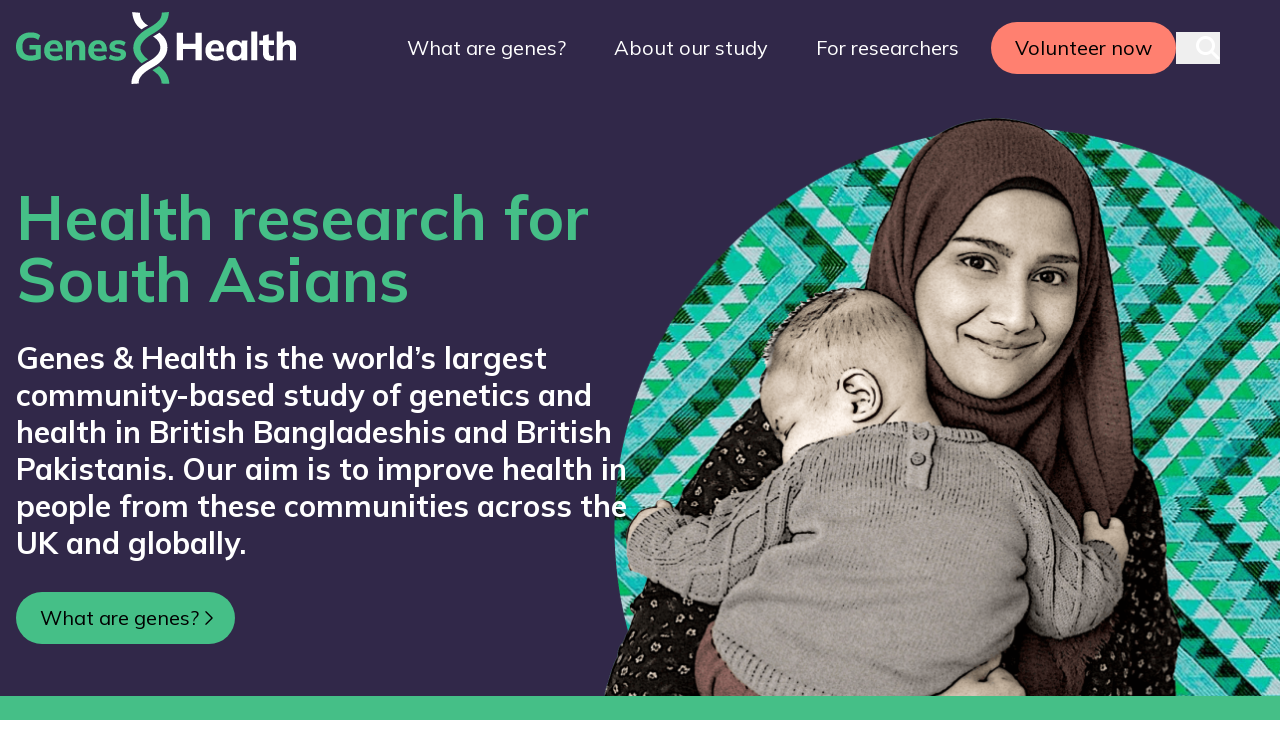

--- FILE ---
content_type: text/html; charset=utf-8
request_url: https://www.genesandhealth.org/volunteer-information
body_size: 9736
content:
<!doctype html>
<html
  itemscope
  class="h-full"
  lang="en-us js-inlinesvg"
  itemtype="http://schema.org/WebPage">
  <head>
	<meta name="generator" content="Hugo 0.118.2">
    
    <meta charset="utf-8" />


<meta
  name="viewport"
  content="width=device-width, initial-scale=1, maximum-scale=5" />


<meta name="theme-name" content="hugoplate" />


<style>
[x-cloak] {
  display: none !important;
}
</style>















<link rel="shortcut icon" href="/images/favicon_hu7d15183cb222f643d16c2eaff8f37af0_3025_96x0_resize_lanczos_3.png" type="image/x-icon">
<link rel="icon" href="/images/favicon_hu7d15183cb222f643d16c2eaff8f37af0_3025_96x0_resize_lanczos_3.png" type="image/x-icon">
<link rel="icon" type="image/png" sizes="48x48" href="/images/favicon_hu7d15183cb222f643d16c2eaff8f37af0_3025_48x0_resize_lanczos_3.png">
<link rel="icon" type="image/png" sizes="96x96" href="/images/favicon_hu7d15183cb222f643d16c2eaff8f37af0_3025_96x0_resize_lanczos_3.png">
<link rel="apple-touch-icon" sizes="144x144" href="/images/favicon_hu7d15183cb222f643d16c2eaff8f37af0_3025_144x0_resize_lanczos_3.png">








<link rel="manifest" href="/manifest.webmanifest" />
<meta
  name="msapplication-TileColor"
  content="#ddd" />
<meta
  name="theme-color"
  content="#ffffff" />





























  
  


<title>Welcome to Genes &amp; Health</title>















  <meta
    name="keywords"
    content="Genes and Health, Volunteer" />




<meta
  name="description"
  content="Welcome to Genes &amp; Health" />



  <meta name="author" content="genesandhealth" />






  
  












  

  
  
  


  
  
    
    
      
    

    


    
    


    
    
      
      
      
        <meta property="og:image" content="/images/meta/full-social-card.png" />
        <meta name="twitter:image" content="/images/meta/full-social-card.png" />
        <meta
          name="twitter:card"
          content="summary_large_image" />
      
      
      <meta property="og:image:width" content="1200" />
      <meta property="og:image:height" content="630" />
    


    
    <meta
      property="og:image:type"
      content="image/
        .png
      " />
  


  





<meta property="og:title" content="Welcome to Genes &amp; Health" />
<meta property="og:description" content="Welcome to Genes &amp; Health" />
<meta property="og:type" content="website" />
<meta property="og:url" content="/" />


<meta name="twitter:title" content="Welcome to Genes &amp; Health" />
<meta name="twitter:description" content="Welcome to Genes &amp; Health" />





















<script>
  let indexURL = "/searchindex.json";
  let includeSectionsInSearch = ["researchers","volunteer","genes-and-your-health","index","join"];
  let search_no_results = "No results for";
  let search_initial_message = "Type here to search pages";
</script>




















    
    
<meta http-equiv="x-dns-prefetch-control" content="on" />
<link rel="preconnect" href="https://use.fontawesome.com" crossorigin />
<link rel="preconnect" href="//cdnjs.cloudflare.com" />
<link rel="preconnect" href="//www.googletagmanager.com" />
<link rel="preconnect" href="//www.google-analytics.com" />
<link rel="dns-prefetch" href="https://use.fontawesome.com" />
<link rel="dns-prefetch" href="//ajax.googleapis.com" />
<link rel="dns-prefetch" href="//cdnjs.cloudflare.com" />
<link rel="dns-prefetch" href="//www.googletagmanager.com" />
<link rel="dns-prefetch" href="//www.google-analytics.com" />
<link rel="dns-prefetch" href="//fonts.googleapis.com" />
<link rel="dns-prefetch" href="//connect.facebook.net" />
<link rel="dns-prefetch" href="//platform.linkedin.com" />
<link rel="dns-prefetch" href="//platform.twitter.com" />




<link rel="preconnect" href="https://fonts.googleapis.com" />
<link rel="preconnect" href="https://fonts.gstatic.com" crossorigin />
<script>
  (function () {
    const googleFont = document.createElement("link");
    googleFont.href = "https://fonts.googleapis.com/css2?family=Mulish:wght@300;400;500;600;700&family=Mulish:wght@300;400;500;600;700&display=swap";
    googleFont.type = "text/css";
    googleFont.rel = "stylesheet";
    document.head.appendChild(googleFont);
  })();
</script>





  
    
      
    
  

  
    
      
    
  

  
    
      
    
  

  
    
      
    
  

  
    
      
    
  











  
  



<link
  href="/css/style.min.57f2382b86fa3981ec7800ac8aa3a59e86a13929f19835ca41d3124c54ad5682.css"
  integrity="sha256-V/I4K4b6OYHseACsiqOlnoahOSnxmDXKQdMSTFStVoI="
  rel="stylesheet" />


<link
  defer
  async
  rel="stylesheet"
  href="/css/style-lazy.min.fc7a8b9fb1b65e92882cf1d1aab9c4847c2949ceb6fb683a2cf169ae46839e2c.css"
  integrity="sha256-/HqLn7G2XpKILPHRqrnEhHwpSc62+2g6LPFprkaDniw="
  media="print"
  onload="this.media='all'; this.onload=null;" />


  </head>

  <body class="min-h-full" x-data="{ atTop: (window.pageYOffset <= 83) ? false : true }">
    
    
      



      

    


    
    


    
    




<header class="header sticky top-0 z-30 bg-purple" @scroll.window="atTop = (window.pageYOffset <= 83) ? false : true">
  <nav class="navbar py-3 lg:container flex items-center justify-items-center lg:gap-2">
    <div class="order-0 pl-4 lg:pl-0">
      <a class="navbar-brand block" href="/">
        
        <img src="/images/logos/genes-and-health-logo-green.svg" id="header-logo" :class="atTop ? 'w-[140px] lg:w-[240px] transition-all' : 'w-[140px] lg:w-[280px] transition-all'"  />
      </a>
      
    </div>
    
    <input id="nav-toggle" type="checkbox" class="hidden" />
    <label
      for="nav-toggle"
      class="order-3 pr-4 lg:pr-0 w-[40px] cursor-pointer flex justify-center items-center lg:hidden stroke-red hover:stroke-red text-red hover:text-red lg:order-1">
        <svg id="show-button" class="h-6 fill-current block" viewBox="0 0 34 24" fill="none">
          <title>Menu Open</title>
          <path d="M2 2H32" stroke-width="3" stroke-linecap="round"/>
          <path d="M2 12H32" stroke-width="3" stroke-linecap="round"/>
          <path d="M2 22H32" stroke-width="3" stroke-linecap="round"/>
        </svg>
        <svg id="hide-button" class="h-6 fill-current hidden mr-1" viewBox="0 0 20 20">
          <title>Menu Close</title>
          <polygon
            points="11 9 22 9 22 11 11 11 11 22 9 22 9 11 -2 11 -2 9 9 9 9 -2 11 -2"
            transform="rotate(45 10 10)"></polygon>
        </svg>
    </label>
    

    
    <ul
      id="nav-menu"
      class="navbar-nav lg:flex-grow lg:justify-end order-3 hidden mt-4 lg:mt-0 border-t border-white/20 lg:border-t-0 lg:flex w-full pb-6 lg:order-1 lg:w-auto lg:space-x-2 lg:pb-0 xl:space-x-8">
      
      
      
      
        
        
        
        
        
        
        
          <li class="nav-item lg:hidden nav-dropdown group relative text-white lg:hover:text-red lg:hover:bg-transparent">
            <span
              class="nav-link text-white  inline-flex items-center"
              >
                <a href="/genes-and-your-health/">
                What are genes?
                </a>
              <svg class="toggle-btn h-4 w-4 hidden lg:block" viewBox="0 0 20 20">
                <path stroke="white" d="M9.293 12.95l.707.707L15.657 8l-1.414-1.414L10 10.828 5.757 6.586 4.343 8z" />
              </svg>

              <svg class="toggle-btn h-4 w-4 lg:hidden" xmlns="http://www.w3.org/2000/svg" viewBox="0 0 14 14" fill="none">
                <path class="plus-down" d="M7.04883 1V13.0977" stroke="white" stroke-linecap="round" stroke-linejoin="round"/>
                <path d="M1 7.04883H13.0977" stroke="white" stroke-linecap="round" stroke-linejoin="round"/>
              </svg>
            </span>
            <ul class="nav-dropdown-list bg-purple lg:group-hover:visible lg:group-hover:opacity-100 lg:bg-white">

              
                
                
                <li class="nav-dropdown-item">
                  <a
                    class="nav-dropdown-link text-white hover:underline "
                    
                    href="/genes-and-your-health/what-is-a-genes/">
                    What is a gene?
                  </a>
                </li>
              
                
                
                <li class="nav-dropdown-item">
                  <a
                    class="nav-dropdown-link text-white hover:underline "
                    
                    href="/genes-and-your-health/where-do-genes-come-from/">
                    Where do genes come from?
                  </a>
                </li>
              
                
                
                <li class="nav-dropdown-item">
                  <a
                    class="nav-dropdown-link text-white hover:underline "
                    
                    href="/genes-and-your-health/genes-and-disease/">
                    Genes and disease
                  </a>
                </li>
              
                
                
                <li class="nav-dropdown-item">
                  <a
                    class="nav-dropdown-link text-white hover:underline "
                    
                    href="/genes-and-your-health/search-redirect/genes-and-your-health/">
                    What are genes?
                  </a>
                </li>
              
            </ul>
          </li>
          
          <li class="nav-item hidden lg:block">
            <a class="nav-link text-white lg:hover:text-red "
              
              href="/genes-and-your-health/"
              >What are genes?</a
            >
          </li>
        
      
        
        
        
        
        
        
        
          <li class="nav-item lg:hidden nav-dropdown group relative text-white lg:hover:text-red lg:hover:bg-transparent">
            <span
              class="nav-link text-white  inline-flex items-center"
              >
                <a href="/volunteer/">
                About our study
                </a>
              <svg class="toggle-btn h-4 w-4 hidden lg:block" viewBox="0 0 20 20">
                <path stroke="white" d="M9.293 12.95l.707.707L15.657 8l-1.414-1.414L10 10.828 5.757 6.586 4.343 8z" />
              </svg>

              <svg class="toggle-btn h-4 w-4 lg:hidden" xmlns="http://www.w3.org/2000/svg" viewBox="0 0 14 14" fill="none">
                <path class="plus-down" d="M7.04883 1V13.0977" stroke="white" stroke-linecap="round" stroke-linejoin="round"/>
                <path d="M1 7.04883H13.0977" stroke="white" stroke-linecap="round" stroke-linejoin="round"/>
              </svg>
            </span>
            <ul class="nav-dropdown-list bg-purple lg:group-hover:visible lg:group-hover:opacity-100 lg:bg-white">

              
                
                
                <li class="nav-dropdown-item">
                  <a
                    class="nav-dropdown-link text-white hover:underline "
                    
                    href="/volunteer/about/">
                    About Genes &amp; Health
                  </a>
                </li>
              
                
                
                <li class="nav-dropdown-item">
                  <a
                    class="nav-dropdown-link text-white hover:underline "
                    
                    href="/volunteer/study-team/">
                    Study team
                  </a>
                </li>
              
                
                
                <li class="nav-dropdown-item">
                  <a
                    class="nav-dropdown-link text-white hover:underline "
                    
                    href="/volunteer/faq/">
                    FAQs
                  </a>
                </li>
              
                
                
                <li class="nav-dropdown-item">
                  <a
                    class="nav-dropdown-link text-white hover:underline "
                    
                    href="/volunteer/your-data/">
                    Your data
                  </a>
                </li>
              
                
                
                <li class="nav-dropdown-item">
                  <a
                    class="nav-dropdown-link text-white hover:underline "
                    
                    href="/volunteer/mental-health/">
                    Mental Health
                  </a>
                </li>
              
                
                
                <li class="nav-dropdown-item">
                  <a
                    class="nav-dropdown-link text-white hover:underline "
                    
                    href="/volunteer/research-priorities/">
                    Research priorities
                  </a>
                </li>
              
                
                
                <li class="nav-dropdown-item">
                  <a
                    class="nav-dropdown-link text-white hover:underline "
                    
                    href="/volunteer/privacy/">
                    Privacy notice
                  </a>
                </li>
              
                
                
                <li class="nav-dropdown-item">
                  <a
                    class="nav-dropdown-link text-white hover:underline "
                    
                    href="/volunteer/search-redirect/volunteer/">
                    About our study
                  </a>
                </li>
              
            </ul>
          </li>
          
          <li class="nav-item hidden lg:block">
            <a class="nav-link text-white lg:hover:text-red "
              
              href="/volunteer/"
              >About our study</a
            >
          </li>
        
      
        
        
        
        
        
        
        
          <li class="nav-item lg:hidden nav-dropdown group relative text-white lg:hover:text-red lg:hover:bg-transparent">
            <span
              class="nav-link text-white  inline-flex items-center"
              >
                <a href="/researchers/">
                For researchers
                </a>
              <svg class="toggle-btn h-4 w-4 hidden lg:block" viewBox="0 0 20 20">
                <path stroke="white" d="M9.293 12.95l.707.707L15.657 8l-1.414-1.414L10 10.828 5.757 6.586 4.343 8z" />
              </svg>

              <svg class="toggle-btn h-4 w-4 lg:hidden" xmlns="http://www.w3.org/2000/svg" viewBox="0 0 14 14" fill="none">
                <path class="plus-down" d="M7.04883 1V13.0977" stroke="white" stroke-linecap="round" stroke-linejoin="round"/>
                <path d="M1 7.04883H13.0977" stroke="white" stroke-linecap="round" stroke-linejoin="round"/>
              </svg>
            </span>
            <ul class="nav-dropdown-list bg-purple lg:group-hover:visible lg:group-hover:opacity-100 lg:bg-white">

              
                
                
                <li class="nav-dropdown-item">
                  <a
                    class="nav-dropdown-link text-white hover:underline "
                    
                    href="/researchers/apply-for-access/">
                    Apply for access
                  </a>
                </li>
              
                
                
                <li class="nav-dropdown-item">
                  <a
                    class="nav-dropdown-link text-white hover:underline "
                    
                    href="/researchers/approved-research-studies/">
                    Approved studies
                  </a>
                </li>
              
                
                
                <li class="nav-dropdown-item">
                  <a
                    class="nav-dropdown-link text-white hover:underline "
                    
                    href="/researchers/healthdataphenotypes/">
                    Health data phenotypes
                  </a>
                </li>
              
                
                
                <li class="nav-dropdown-item">
                  <a
                    class="nav-dropdown-link text-white hover:underline "
                    
                    href="/researchers/publications/">
                    Publications
                  </a>
                </li>
              
                
                
                <li class="nav-dropdown-item">
                  <a
                    class="nav-dropdown-link text-white hover:underline "
                    
                    href="/researchers/data/">
                    Data
                  </a>
                </li>
              
                
                
                <li class="nav-dropdown-item">
                  <a
                    class="nav-dropdown-link text-white hover:underline "
                    
                    href="/researchers/nhs-data-register/">
                    NHS England data release register
                  </a>
                </li>
              
                
                
                <li class="nav-dropdown-item">
                  <a
                    class="nav-dropdown-link text-white hover:underline "
                    
                    href="/researchers/recall-studies/">
                    Recall studies
                  </a>
                </li>
              
                
                
                <li class="nav-dropdown-item">
                  <a
                    class="nav-dropdown-link text-white hover:underline "
                    
                    href="/researchers/sensitive-topics/">
                    Sensitive topics
                  </a>
                </li>
              
                
                
                <li class="nav-dropdown-item">
                  <a
                    class="nav-dropdown-link text-white hover:underline "
                    
                    href="/researchers/tre-documentation/">
                    TRE documentation
                  </a>
                </li>
              
                
                
                <li class="nav-dropdown-item">
                  <a
                    class="nav-dropdown-link text-white hover:underline "
                    
                    href="/researchers/search-redirect/researchers/">
                    Researchers
                  </a>
                </li>
              
            </ul>
          </li>
          
          <li class="nav-item hidden lg:block">
            <a class="nav-link text-white lg:hover:text-red "
              
              href="/researchers/"
              >For researchers</a
            >
          </li>
        
      
      
        <li class="nav-item lg:hidden p-4">
          



    



















<a
    href="/join"
    
    
    
    class="rounded-full text-base lg:text-xl transition-colors duration-300 ease-in-out text-black py-2 lg:py-3 px-4 lg:px-6 bg-red hover:ring-1 hover:ring-red hover:bg-white hover:text-black no-underline cursor-pointer inline-flex items-center justify-center min-w-[140px] lg:min-w-[160px]"
>
    Volunteer now
</a>
        </li>
      

      
        
          <li class="nav-item p-4 lg:hidden">
            <button
              aria-label="search"
              class="rounded-sm w-full flex py-2 pl-3 pr-2 justify-between items-center bg-white text-black text-standard-sm"
              data-target="search-modal">
              Type here to search pages...
              <i class="fa-solid fa-search text-md"></i>
            </button>
          </li>
        
      
    </ul>

    <div class="hidden order-1 ml-auto lg:flex items-center md:order-2 px-6 gap-4">
      
        



    



















<a
    href="/join"
    
    
    
    class="rounded-full text-base lg:text-xl transition-colors duration-300 ease-in-out text-black py-2 lg:py-3 px-4 lg:px-6 bg-red hover:ring-1 hover:ring-red hover:bg-white hover:text-black no-underline cursor-pointer inline-flex items-center justify-center min-w-[140px] lg:min-w-[160px]"
>
    Volunteer now
</a>
      

      
        
        <div class="min-w-[64px]">
          <button
            aria-label="search"
            
              class="border-black text-white lg:hover:text-red mr-5 pl-5 min-w-[24px] min-h-[24px] text-2xl"
            
            data-target="search-modal">
            <i class="fa-solid fa-search"></i>
          </button>
        </div>
        
      
    </div>
  </nav>
</header>
    




  
    <div
      class="search-modal "
      aria-hidden="true"
      style="--color-primary: #312849">
      <div data-target="close-search-modal" class="search-modal-overlay"></div>
      <div
        class="search-wrapper"
        data-image="false"
        data-description="true"
        data-tags="true"
        data-categories="true">
        <div class="search-wrapper-header">
          <label for="search-modal-input" style="margin-top:-1px">
            <span class="sr-only">search icon</span>
            <svg
              xmlns="http://www.w3.org/2000/svg"
              viewBox="0 0 512 512"
              height="18"
              width="18"
              class="search-icon"
              data-type="search">
              <path
                fill="currentColor"
                d="M416 208c0 45.9-14.9 88.3-40 122.7L502.6 457.4c12.5 12.5 12.5 32.8 0 45.3s-32.8 12.5-45.3 0L330.7 376c-34.4 25.2-76.8 40-122.7 40C93.1 416 0 322.9 0 208S93.1 0 208 0S416 93.1 416 208zM208 352a144 144 0 1 0 0-288 144 144 0 1 0 0 288z" />
            </svg>
            <svg
              xmlns="http://www.w3.org/2000/svg"
              viewBox="0 0 512 512"
              height="18"
              width="18"
              class="search-reset"
              data-type="reset">
              <path
                fill="currentColor"
                d="M256 512A256 256 0 1 0 256 0a256 256 0 1 0 0 512zM175 175c9.4-9.4 24.6-9.4 33.9 0l47 47 47-47c9.4-9.4 24.6-9.4 33.9 0s9.4 24.6 0 33.9l-47 47 47 47c9.4 9.4 9.4 24.6 0 33.9s-24.6 9.4-33.9 0l-47-47-47 47c-9.4 9.4-24.6 9.4-33.9 0s-9.4-24.6 0-33.9l47-47-47-47c-9.4-9.4-9.4-24.6 0-33.9z" />
            </svg>
          </label>
          <input
            id="search-modal-input"
            type="text"
            data-search-input
            autocomplete="off"
            aria-label="Search"
            placeholder="Type here to search pages" />
        </div>
        <div class="search-wrapper-body">
          <div class="search-result" data-search-result></div>
          <span class="search-result-empty">
            Type here to search pages
          </span>
        </div>
        <div class="search-wrapper-footer">
          <span>
            <kbd>
              <svg
                xmlns="http://www.w3.org/2000/svg"
                width="14"
                height="14"
                fill="currentColor"
                viewBox="0 0 16 16">
                <path
                  d="M3.204 11h9.592L8 5.519 3.204 11zm-.753-.659 4.796-5.48a1 1 0 0 1 1.506 0l4.796 5.48c.566.647.106 1.659-.753 1.659H3.204a1 1 0 0 1-.753-1.659z" />
              </svg>
            </kbd>
            <kbd>
              <svg
                xmlns="http://www.w3.org/2000/svg"
                width="14"
                height="14"
                fill="currentColor"
                style="margin-top:1px;"
                viewBox="0 0 16 16">
                <path
                  d="M3.204 5h9.592L8 10.481 3.204 5zm-.753.659 4.796 5.48a1 1 0 0 0 1.506 0l4.796-5.48c.566-.647.106-1.659-.753-1.659H3.204a1 1 0 0 0-.753 1.659z" />
              </svg>
            </kbd>
            to navigate
          </span>
          <span>
            <kbd>
              <svg
                xmlns="http://www.w3.org/2000/svg"
                width="12"
                height="12"
                fill="currentColor"
                style="display:inline-block;"
                viewBox="0 0 16 16">
                <path
                  fill-rule="evenodd"
                  d="M14.5 1.5a.5.5 0 0 1 .5.5v4.8a2.5 2.5 0 0 1-2.5 2.5H2.707l3.347 3.346a.5.5 0 0 1-.708.708l-4.2-4.2a.5.5 0 0 1 0-.708l4-4a.5.5 0 1 1 .708.708L2.707 8.3H12.5A1.5 1.5 0 0 0 14 6.8V2a.5.5 0 0 1 .5-.5z" />
              </svg>
            </kbd>
            to select
          </span>
          <span class="search-result-info"></span>
          <span data-target="close-search-modal">
            <kbd>ESC</kbd> to close
          </span>
        </div>
      </div>
    </div>
  




    <main>
      
  

      
      
        
        
        



    




<section class="bg-purple h-auto lg:h-[600px] lg:pt-[20px] relative overflow-hidden -mb-[2px]">
  <div class="h-full bg-contain md:bg-hero-md lg:bg-contain bg-no-repeat bg-[url('/images/headers/home.png')] bg-[right_bottom_-2px]">
    <div class="flex flex-col">
      <div class="container z-10">
        <div class="pt-[20px] lg:pt-[70px] flex-shrink lg:w-[50%] lg:max-w-[420px] xl:max-w-[720px]">
          <h1 class="text-green text-4xl lg:text-[62px] font-bold leading-none">
            Health research for South Asians
          </h1>

          
          <div class="w-full prose max-w-[600px] lg:max-w-none pt-[14px] lg:pt-[30px] text-[14px] leading-[18px] lg:text-[30px] lg:leading-[37px] font-bold text-white">Genes &amp; Health is the world&rsquo;s largest community-based study of genetics and health in British Bangladeshis and British Pakistanis. Our aim is to improve health in people from these communities across the UK and globally.</div>
          

          

          
            <div class="mt-[20px] lg:mt-[30px] inline-block">
              



    



















<a
    href="/genes-and-your-health"
    
    
    class="rounded-full text-base lg:text-xl transition-colors duration-300 ease-in-out text-black py-2 lg:py-3 pl-4 lg:pl-6 pr-2 lg:pr-4 bg-green hover:ring-1 hover:ring-green hover:bg-white hover:text-black no-underline cursor-pointer inline-flex items-center justify-between min-w-[140px] lg:min-w-[160px]"
>
    <span>What are genes?</span>
    <svg class="w-4 h-4 lg:w-5 lg:h-5" xmlns="http://www.w3.org/2000/svg" fill="none" viewBox="0 0 24 24" stroke-width="1.5" stroke="currentColor">
        <path stroke-linecap="round" stroke-linejoin="round" d="m8.25 4.5 7.5 7.5-7.5 7.5" />
    </svg>
</a> 
            </div>
          

          
        </div>
      </div>
    </div>

    <div class="pt-[40px] lg:hidden relative">
      <div class="flex justify-end">
        <img class="ml-2 lg:ml-0 -mb-[2px]" src="/images/headers/home.png" />
      </div>
    </div>
  </div>
</section>


      
        
        
        








<section  class="pt-[40px] pb-[60px] lg:pt-[80px] lg:pb-[100px] bg-green">


    <div class="container">
  <div class="mx-auto w-full max-w-[797px] prose text-black text-[14px] leading-[17px] lg:text-[22px] lg:leading-[28px] prose-p:text-black prose-h1:text-[28px] prose-h1:leading-[33px] prose-h1:mb-[20px] lg:prose-h1:text-[62px] lg:prose-h1:leading-[66px] lg:prose-h1:mb-[30px] prose-h1:font-bold prose-h2:text-[14px] prose-h2:leading-[17px] prose-h2:mb-[10px] lg:prose-h2:text-[22px] lg:prose-h2:leading-[28px] lg:prose-h2:mb-[20px] prose-h2:font-bold prose-h3:font-bold prose-h3:text-[14px] prose-h3:leading-[17px] prose-p:text-[14px] prose-p:leading-[17px] lg:prose-p:text-[22px] lg:prose-p:leading-[28px] lg:prose-h3:text-[22px] lg:prose-h3:leading-[28px] prose-p:font-normal prose-li:text-[14px] prose-li:leading-[17px] lg:prose-li:text-[22px] lg:prose-li:leading-[28px] prose-li:marker:text-black prose-li:text-black prose-ul:pl-[0.75em] lg:prose-ul:pl-[0em] lg:prose-li:pl-[0em]">
    <h1 id="help-us-use-dna-to-unlock-vital-clues-about-health-and-disease">Help us use DNA to unlock vital clues about health and disease</h1>
<p>Join our community of 125,000 people to contribute to improve the health of future generations of British Pakistani and British Bangladeshi people.</p>
<p>British Bangladeshi and British Pakistani people have some of the highest rates of heart disease, diabetes, and poor health in the UK. Genes &amp; Health is finding better ways to prevent, diagnose and treat these conditions, and many others, using genetic and health information.</p>
<p>Our volunteers are making a vital contribution that will improve the health of future generations. It is quick and simple to become a volunteer.</p>
<div class="mt-[35px]">
        



    







    













<a
    href="/join"
    
    
    class="rounded-full text-base lg:text-xl transition-colors duration-300 ease-in-out text-white py-2 lg:py-3 pl-4 lg:pl-6 pr-2 lg:pr-4 bg-purple hover:ring-1 hover:ring-purple hover:bg-white hover:text-black no-underline cursor-pointer inline-flex items-center justify-between min-w-[140px] lg:min-w-[270px]"
>
    <span>Volunteer now</span>
    <svg class="w-4 h-4 lg:w-5 lg:h-5" xmlns="http://www.w3.org/2000/svg" fill="none" viewBox="0 0 24 24" stroke-width="1.5" stroke="currentColor">
        <path stroke-linecap="round" stroke-linejoin="round" d="m8.25 4.5 7.5 7.5-7.5 7.5" />
    </svg>
</a> 
      </div></div></div>



</section>

      
        
        
        








<section  class="pt-[0px] pb-[60px] lg:pt-[0px] lg:pb-[130px] bg-green">


    <div class="container">
  <div class="mx-auto w-full max-w-[797px] prose text-black text-[14px] leading-[17px] lg:text-[22px] lg:leading-[28px] prose-p:text-black prose-h1:text-[28px] prose-h1:leading-[33px] prose-h1:mb-[20px] lg:prose-h1:text-[62px] lg:prose-h1:leading-[66px] lg:prose-h1:mb-[30px] prose-h1:font-bold prose-h2:text-[14px] prose-h2:leading-[17px] prose-h2:mb-[10px] lg:prose-h2:text-[22px] lg:prose-h2:leading-[28px] lg:prose-h2:mb-[20px] prose-h2:font-bold prose-h3:font-bold prose-h3:text-[14px] prose-h3:leading-[17px] prose-p:text-[14px] prose-p:leading-[17px] lg:prose-p:text-[22px] lg:prose-p:leading-[28px] lg:prose-h3:text-[22px] lg:prose-h3:leading-[28px] prose-p:font-normal prose-li:text-[14px] prose-li:leading-[17px] lg:prose-li:text-[22px] lg:prose-li:leading-[28px] prose-li:marker:text-black prose-li:text-black prose-ul:pl-[0.75em] lg:prose-ul:pl-[0em] lg:prose-li:pl-[0em]">
    Our research teams are leading valuable research across the NHS, community settings, places of worship and in academic and life sciences organisations. You can find out more about our research here:<div class="mt-[35px]">
        



    







    













<a
    href="/volunteer"
    
    
    class="rounded-full text-base lg:text-xl transition-colors duration-300 ease-in-out text-white py-2 lg:py-3 pl-4 lg:pl-6 pr-2 lg:pr-4 bg-purple hover:ring-1 hover:ring-purple hover:bg-white hover:text-black no-underline cursor-pointer inline-flex items-center justify-between min-w-[140px] lg:min-w-[270px]"
>
    <span>About our study</span>
    <svg class="w-4 h-4 lg:w-5 lg:h-5" xmlns="http://www.w3.org/2000/svg" fill="none" viewBox="0 0 24 24" stroke-width="1.5" stroke="currentColor">
        <path stroke-linecap="round" stroke-linejoin="round" d="m8.25 4.5 7.5 7.5-7.5 7.5" />
    </svg>
</a> 
      </div></div></div>



</section>

      
        
        
        



    <script>
  function initVideoTabs(firstVideoId, allVideoIds) {
    return {
      selectedLanguage: '',  
      players: {},
      ytApiReady: false,
      loadingStates: allVideoIds.reduce((acc, id) => {
        acc[id] = false;
        return acc;
      }, {}),

      initPlayer(videoId, elementId) {
        if (!this.players[videoId] && this.ytApiReady) {
          this.loadingStates[videoId] = true;
          this.players[videoId] = new YT.Player(elementId, {
            videoId: videoId,
            playerVars: {
              rel: 0,
              modestbranding: 1
            },
            events: {
              'onReady': (event) => {
                this.players[videoId] = event.target;
                this.loadingStates[videoId] = false;
              },
              'onError': () => {
                this.loadingStates[videoId] = false;
              }
            }
          });
        }
      },

      switchTab(newLanguage, videoId) {
        
        Object.values(this.players).forEach(player => {
          if (player && typeof player.pauseVideo === 'function') {
            player.pauseVideo();
          }
        });
        this.selectedLanguage = newLanguage;
        
        this.$nextTick(() => {
          if (!this.players[videoId]) {
            this.loadingStates[videoId] = true;
          }
          this.initPlayer(videoId, 'youtube-' + videoId);
        });
      },

      init() {
        if (!window.YT) {
          window.onYouTubeIframeAPIReady = () => {
            this.ytApiReady = true;
            
            this.loadingStates[firstVideoId] = true;
            this.initPlayer(firstVideoId, 'youtube-' + firstVideoId);
          };
          const tag = document.createElement('script');
          tag.src = 'https://www.youtube.com/iframe_api';
          const firstScriptTag = document.getElementsByTagName('script')[0];
          firstScriptTag.parentNode.insertBefore(tag, firstScriptTag);
        } else {
          this.ytApiReady = true;
          
          this.loadingStates[firstVideoId] = true;
          this.initPlayer(firstVideoId, 'youtube-' + firstVideoId);
        }
      }
    };
  }

  
  document.addEventListener('alpine:init', () => {
    window.Alpine.data('videoTabs', initVideoTabs);
  }); 
</script>

<section class="py-[38px] lg:py-[113px] bg-grey" x-data="videoTabs(
    'cIeGKHlLS1Q', 
    ['cIeGKHlLS1Q', 'zQjgF5ms7dI', '37y9b_73-R0']
  )" x-init="selectedLanguage = 'English'; init()">
  <div class="container">
    
    
    
    <div class="mx-auto w-full max-w-[797px]">
      <div class="text-[28px] leading-[33px] lg:text-[30px] lg:leading-[37px] text-black font-bold">
        Joining Genes &amp; Health is easy! Watch our video below in your preferred language to find out how
      </div>
      
    </div>

    
    <div class="mt-[19px] lg:mt-[39px]">
      
      <div class="mt-8">
        <nav class="flex flex-wrap gap-4" aria-label="Language selection">
          
          <button @click="switchTab('English', 'cIeGKHlLS1Q')"
            :class="selectedLanguage === 'English' ? 'bg-purple text-white' : 'bg-white text-purple border border-purple hover:bg-purple hover:text-white'"
            class="btn font-mulish font-normal text-[18px] leading-[24px] transition-colors duration-300 ease-in-out py-[5px] px-[15px] cursor-pointer">
            English
          </button>
          
          <button @click="switchTab('Bangla', 'zQjgF5ms7dI')"
            :class="selectedLanguage === 'Bangla' ? 'bg-purple text-white' : 'bg-white text-purple border border-purple hover:bg-purple hover:text-white'"
            class="btn font-mulish font-normal text-[18px] leading-[24px] transition-colors duration-300 ease-in-out py-[5px] px-[15px] cursor-pointer">
            Bangla
          </button>
          
          <button @click="switchTab('Urdu', '37y9b_73-R0')"
            :class="selectedLanguage === 'Urdu' ? 'bg-purple text-white' : 'bg-white text-purple border border-purple hover:bg-purple hover:text-white'"
            class="btn font-mulish font-normal text-[18px] leading-[24px] transition-colors duration-300 ease-in-out py-[5px] px-[15px] cursor-pointer">
            Urdu
          </button>
          
        </nav>
      </div>
    </div>

    
    <div class="mt-4 relative border-2 border-black rounded-lg overflow-hidden w-full aspect-video bg-blue-900">
      
      <div x-show="selectedLanguage === 'English'" x-transition.opacity.duration.500ms
        class="relative h-full w-full">
        
        <div x-show="loadingStates['cIeGKHlLS1Q']" x-cloak
          class="absolute inset-0 flex items-center justify-center bg-blue-900 bg-opacity-75 z-10">
          <div class="animate-spin rounded-full h-12 w-12 border-4 border-white border-t-transparent"></div>
        </div>
        <div id="youtube-cIeGKHlLS1Q" class="h-full w-full">
        </div>
      </div>
      
      <div x-show="selectedLanguage === 'Bangla'" x-transition.opacity.duration.500ms
        class="relative h-full w-full">
        
        <div x-show="loadingStates['zQjgF5ms7dI']" x-cloak
          class="absolute inset-0 flex items-center justify-center bg-blue-900 bg-opacity-75 z-10">
          <div class="animate-spin rounded-full h-12 w-12 border-4 border-white border-t-transparent"></div>
        </div>
        <div id="youtube-zQjgF5ms7dI" class="h-full w-full">
        </div>
      </div>
      
      <div x-show="selectedLanguage === 'Urdu'" x-transition.opacity.duration.500ms
        class="relative h-full w-full">
        
        <div x-show="loadingStates['37y9b_73-R0']" x-cloak
          class="absolute inset-0 flex items-center justify-center bg-blue-900 bg-opacity-75 z-10">
          <div class="animate-spin rounded-full h-12 w-12 border-4 border-white border-t-transparent"></div>
        </div>
        <div id="youtube-37y9b_73-R0" class="h-full w-full">
        </div>
      </div>
      
    </div>
    
  </div>
</section>


      
        
        
        



    



<section class="bg-red py-8 lg:py-24">
    <div class="container mb-5 lg:mb-[120px]">
        <div class="max-w-[797px] mx-auto">
            <div class="flex justify-between items-center">
                <h1 class="text-2xl lg:text-6xl font-bold">Our volunteers so far</h1>
                
            </div>
        </div>
        <div class="flex items-center gap-2 lg:gap-10 mt-4 lg:mt-[60px]"> 
            <div class="w-full h-5 lg:h-12 overflow-hidden rounded-full bg-purple">
                <div class="h-full rounded-full bg-white flex justify-end items-center"
                    style="width: 58%">
                    <span class="text-[10px] lg:text-3xl text-black mr-3">73,737</span>
                </div>
            </div>
            <span class="text-[10px] lg:text-3xl text-black font-bold">125,000</span>
        </div>
    </div>
    <div class="container">
        
    </div>
    <div class="hidden lg:block ">
        




























  





  

  
  
    
      
    


    
    


    
    
      
      
    
    
    


    
    
      <img
        src="/images/string-seperator.svg"
        loading="lazy"
        decoding="async"
        alt="seperator"
        class="w-full img"
        width=""
        height="" />
    
    
  


  


    </div>
</section>


      
    </main>

    
    



<section class="py-10 bg-purple">
  <div class="container">
    <div class="flex flex-col gap-y-10">
      
      <div class="grid grid-cols-2 gap-8 items-center lg:hidden">
        
        
          <img 
            src="/images/partners/queen-mary.png" 
            alt="Queen Mary" 
            class="order-[1] w-auto h-auto max-h-[80px] justify-self-start" />
        
        
          <img 
            src="/images/partners/barts-health-nhs.png" 
            alt="NHS Barts Health - NHS Trust" 
            class="order-[2] w-auto h-auto max-h-[80px] justify-self-end" />
        
        
          <img 
            src="/images/partners/bradford-nhs-trust.png" 
            alt="NHS Bradford" 
            class="order-[6] w-auto h-auto max-h-[80px] justify-self-end" />
        
        
          <img 
            src="/images/partners/manchester-uni-nhs-01.png" 
            alt="NHS Manchester University" 
            class="order-[4] w-auto h-auto max-h-[80px] justify-self-end" />
        
        
          <img 
            src="/images/partners/manchester-1824.png" 
            alt="Manchester 1824" 
            class="order-[3] w-auto h-auto max-h-[80px] justify-self-start" />
        
        
          <img 
            src="/images/partners/wellcome.png" 
            alt="Wellcome" 
            class="order-[5] w-auto h-auto max-h-[80px] justify-self-start" />
        
        
          <img 
            src="/images/partners/ME-W-01.png" 
            alt="Medical Research Council" 
            class="order-[7] w-auto h-auto max-h-[80px] justify-self-start" />
        
        
          <img 
            src="/images/partners/NIHR-01.png" 
            alt="Nationial Institute for Health Research" 
            class="order-[8] w-auto h-auto max-h-[80px] justify-self-end" />
        
        
          <img 
            src="/images/partners/aston.png" 
            alt="Aston University" 
            class="order-[9] w-auto h-auto max-h-[80px] justify-self-start" />
        
        
          <img 
            src="/images/partners/sanger.png" 
            alt="Sanger Institute" 
            class="order-[11] w-auto h-auto max-h-[80px] justify-self-start" />
        
        
          <img 
            src="/images/partners/kings.png" 
            alt="King&#39;s College London" 
            class="order-[10] w-auto h-auto max-h-[80px] justify-self-end" />
        
      </div>

      
      <div class="hidden lg:flex lg:flex-col lg:gap-y-10">
        
        
          
        
          
        
          
        
          
        
          
        
          
        
          
        
          
        
          
        
          
        
          
        
        
        
          <div class="flex justify-between items-center gap-x-4 lg:gap-x-6 xl:gap-x-8">
            
            
              <div class="flex items-center">
                <img 
                  src="/images/partners/queen-mary.png" 
                  alt="Queen Mary" 
                  class="w-auto h-auto object-contain max-h-[50px] lg:max-h-[65px] xl:max-h-[80px]" />
              </div>
            
            
              <div class="flex items-center">
                <img 
                  src="/images/partners/barts-health-nhs.png" 
                  alt="NHS Barts Health - NHS Trust" 
                  class="w-auto h-auto object-contain max-h-[50px] lg:max-h-[65px] xl:max-h-[80px]" />
              </div>
            
            
              <div class="flex items-center">
                <img 
                  src="/images/partners/bradford-nhs-trust.png" 
                  alt="NHS Bradford" 
                  class="w-auto h-auto object-contain max-h-[50px] lg:max-h-[65px] xl:max-h-[80px]" />
              </div>
            
            
              <div class="flex items-center">
                <img 
                  src="/images/partners/manchester-uni-nhs-01.png" 
                  alt="NHS Manchester University" 
                  class="w-auto h-auto object-contain max-h-[50px] lg:max-h-[65px] xl:max-h-[80px]" />
              </div>
            
            
              <div class="flex items-center">
                <img 
                  src="/images/partners/manchester-1824.png" 
                  alt="Manchester 1824" 
                  class="w-auto h-auto object-contain max-h-[50px] lg:max-h-[65px] xl:max-h-[80px]" />
              </div>
            
          </div>
        
          <div class="flex justify-between items-center gap-x-4 lg:gap-x-6 xl:gap-x-8">
            
            
              <div class="flex items-center">
                <img 
                  src="/images/partners/wellcome.png" 
                  alt="Wellcome" 
                  class="w-auto h-auto object-contain max-h-[50px] lg:max-h-[65px] xl:max-h-[80px]" />
              </div>
            
            
              <div class="flex items-center">
                <img 
                  src="/images/partners/ME-W-01.png" 
                  alt="Medical Research Council" 
                  class="w-auto h-auto object-contain max-h-[50px] lg:max-h-[65px] xl:max-h-[80px]" />
              </div>
            
            
              <div class="flex items-center">
                <img 
                  src="/images/partners/NIHR-01.png" 
                  alt="Nationial Institute for Health Research" 
                  class="w-auto h-auto object-contain max-h-[50px] lg:max-h-[65px] xl:max-h-[80px]" />
              </div>
            
            
              <div class="flex items-center">
                <img 
                  src="/images/partners/aston.png" 
                  alt="Aston University" 
                  class="w-auto h-auto object-contain max-h-[50px] lg:max-h-[65px] xl:max-h-[80px]" />
              </div>
            
            
              <div class="flex items-center">
                <img 
                  src="/images/partners/sanger.png" 
                  alt="Sanger Institute" 
                  class="w-auto h-auto object-contain max-h-[50px] lg:max-h-[65px] xl:max-h-[80px]" />
              </div>
            
            
              <div class="flex items-center">
                <img 
                  src="/images/partners/kings.png" 
                  alt="King&#39;s College London" 
                  class="w-auto h-auto object-contain max-h-[50px] lg:max-h-[65px] xl:max-h-[80px]" />
              </div>
            
          </div>
        
      </div>
    </div>
  </div>
</section> 
<footer class="bg-green">
  <div class="container py-12 lg:py-16">
    <div class="grid grid-cols-1 lg:grid-cols-3 gap-x-24 gap-y-8">
      <div>
        <h2 class="text-standard lg:text-standard-title leading-none mb-4 text-black">
          Find out more
        </h2>
        <ul class="text-black">
          
          <li class="text-standard lg:text-standard-lg">
            <a href="/volunteer/study-team/" class="underline">Meet our team</a>
          </li>
          
          <li class="text-standard lg:text-standard-lg">
            <a href="/volunteer/faq/" class="underline">FAQs</a>
          </li>
          
        </ul>
        <div class="flex gap-x-4 text-green mt-8">
          
          <a href="https://bsky.app/profile/genesandhealth.bsky.social" class="bg-black p-[10px] lg:p-[12px] w-full min-w-[45px] max-w-[45px] lg:min-w-[60px] lg:max-w-[60px] aspect-[1/1] rounded-full" target="_blank">
            
            
            <img src="/images/icons/icon-bluesky.svg" class="svg fill-green stroke-green w-full h-full"/>
          </a>
          
          <a href="https://www.linkedin.com/company/genes-health/" class="bg-black p-[10px] lg:p-[12px] w-full min-w-[45px] max-w-[45px] lg:min-w-[60px] lg:max-w-[60px] aspect-[1/1] rounded-full" target="_blank">
            
            
            <img src="/images/icons/icon-linkedin.svg" class="svg fill-green stroke-green w-full h-full"/>
          </a>
          
        </div>
      </div>
      <div class="col-span-2">
        <h2 class="text-standard lg:text-standard-title leading-none mb-4 text-black">
          Get in touch
        </h2>
        <div class="grid lg:grid-cols-2 gap-x-12 gap-y-4 text-standard-sm lg:text-standard-lg ">
          <div class="text-black">
            <h3 class="font-bold">London</h3>Genes &amp; Health<br>
Queen Mary University of London<br>
E1 2AT<div class="mt-7">
              <i class="fa-solid fa-envelope"></i>
              <a class="text-black hover:underline" href="/cdn-cgi/l/email-protection#ed88818a85ad9c809881c38c8ec39886"><span class="__cf_email__" data-cfemail="17727b707f57667a627b39767439627c">[email&#160;protected]</span></a>
              <br>
              <i class="fa-solid fa-phone"></i>
              <a class="text-black hover:underline" href="/cdn-cgi/l/email-protection#8cbcbebcbba9bebcb4b4bea9bebcbebfbaba">0207 882 2366</a>
            </div>
          </div>
          <div class="space-y-4">
            
            <div class="text-black">
              <h3 class="font-bold">Bradford</h3>
              <a class="hover:underline" href="/cdn-cgi/l/email-protection#b5d0d9d2ddf5c4d8c0d99bd4d69bc0de"><span class="__cf_email__" data-cfemail="3a5f565d527a4b574f56145b59144f51">[email&#160;protected]</span></a>
            </div>
            
            
            <div class="text-black">
              <h3 class="font-bold">Manchester</h3>
              <a class="hover:underline" href="/cdn-cgi/l/email-protection#2b464d5f054c4e454e584a454f434e4a475f436b45435805454e5f"><span class="__cf_email__" data-cfemail="92fff4e6bcf5f7fcf7e1f3fcf6faf7f3fee6fad2fcfae1bcfcf7e6">[email&#160;protected]</span></a>
            </div>
            
            
            <div class="text-black">
              <h3 class="font-bold">West Midlands</h3>
              <a class="hover:underline" href="/cdn-cgi/l/email-protection#413336296c35336f26242f24326c202f256c2924202d3529012f29326f2f2435"><span class="__cf_email__" data-cfemail="8cfefbe4a1f8fea2ebe9e2e9ffa1ede2e8a1e4e9ede0f8e4cce2e4ffa2e2e9f8">[email&#160;protected]</span></a>
            </div>
            
          </div>
        </div>
      </div>
    </div>
  </div>

  <div class="bg-black">
    <div class="container">
      <div class="grid grid-cols-1 gap-y-4 py-5">
        <div class="grid grid-cols-1 lg:grid-cols-3 lg:gap-x-24 gap-y-4 lg:items-center">
          <ul class="flex gap-8">
            
            <li>
              <a  href="
                      /volunteer/privacy/
                    " class="text-sm text-white font-normal hover:underline">Privacy notice</a>
            </li>
            
          </ul>
          <div class="text-sm text-white font-normal text-left">Website by <a href="https://www.design-science.org.uk/">Design Science</a> with <a href="https://kindred.agency">Kindred Agency</a></div>
          <div class="text-sm text-white font-normal lg:text-right">
            &copy; 2025 Genes &amp; Health
          </div>
        </div>
      </div>
    </div>
  </div>
</footer>


    
    



  
    
      
    
  

  
    
      
    
  

  
    
      
    
  

  
    
      
    
  

  
    
      
    
  

  
    
      
    
  

  
    
      
    
  

  
    
      
    
  

  
    
      
    
  

  
    
      
    
  

  
    
      
    
  

  
    
      
    
  

  
    
      
    
  










  
  



<script data-cfasync="false" src="/cdn-cgi/scripts/5c5dd728/cloudflare-static/email-decode.min.js"></script><script
  crossorigin="anonymous"
  integrity="sha256-ILRI&#43;WTT9CRQvYVksdmFYIr&#43;jjB&#43;5RZXRuTvUnJfuJs="
  src="/js/script.min.20b448f964d3f42450bd8564b1d985608afe8e307ee5165746e4ef52725fb89b.js"></script>


<script
  defer
  async
  crossorigin="anonymous"
  integrity="sha256-P8S9KRDWUzzQUDtGPmFS2C8mDQmkiBRMZG6cXHe5cjc="
  src="/js/script-lazy.min.3fc4bd2910d6533cd0503b463e6152d82f260d09a488144c646e9c5c77b97237.js"></script>



<script>
  if ('serviceWorker' in navigator){navigator.serviceWorker.register("/service-worker.js");}
</script>






  












  



  <script defer src="https://static.cloudflareinsights.com/beacon.min.js/vcd15cbe7772f49c399c6a5babf22c1241717689176015" integrity="sha512-ZpsOmlRQV6y907TI0dKBHq9Md29nnaEIPlkf84rnaERnq6zvWvPUqr2ft8M1aS28oN72PdrCzSjY4U6VaAw1EQ==" data-cf-beacon='{"version":"2024.11.0","token":"b6168f79a04046e18f5309c6889c6b4f","r":1,"server_timing":{"name":{"cfCacheStatus":true,"cfEdge":true,"cfExtPri":true,"cfL4":true,"cfOrigin":true,"cfSpeedBrain":true},"location_startswith":null}}' crossorigin="anonymous"></script>
</body>
</html>


--- FILE ---
content_type: image/svg+xml
request_url: https://www.genesandhealth.org/images/icons/icon-linkedin.svg
body_size: 249
content:
<?xml version="1.0" encoding="UTF-8"?>
<svg width="35px" height="31px" viewBox="0 0 35 31" version="1.1" xmlns="http://www.w3.org/2000/svg" xmlns:xlink="http://www.w3.org/1999/xlink">
    <title>linkedin-icon</title>
    <g id="Page-1" stroke="inherit" stroke-width="1" fill="inherit" fill-rule="evenodd">
        <g id="linkedin-icon" fill="inherit" fill-rule="nonzero">
            <path d="M30.5488,0.636719 L4.79666,0.636719 C2.54277,0.636719 0.695312,2.42038 0.695312,4.60381 L0.695312,26.5612 C0.695312,28.7446 2.54277,30.5283 4.79666,30.5283 L30.5488,30.5283 C32.8027,30.5283 34.6502,28.7446 34.6502,26.5612 L34.6502,4.60381 C34.6502,2.42038 32.8027,0.636719 30.5488,0.636719 Z M11.1043,25.9787 L5.91202,25.9787 L5.91202,12.1496 L11.1155,12.1496 L11.1155,25.9787 L11.1043,25.9787 Z M8.51645,10.2979 C6.8571,10.2979 5.51331,8.99793 5.51331,7.40904 C5.51331,5.82016 6.8571,4.52017 8.51645,4.52017 C10.1646,4.52017 11.5196,5.82016 11.5196,7.40904 C11.5196,9.01018 10.1758,10.2979 8.51645,10.2979 Z M29.5283,25.9787 L24.336,25.9787 L24.336,19.1852 C24.336,17.3722 24.2923,15.0873 21.8506,15.0873 C19.3764,15.0873 18.9551,16.9979 18.9551,19.0627 L18.9551,25.9787 L13.7628,25.9787 L13.7628,12.1496 L18.7426,12.1496 L18.7426,14.0014 L18.8076,14.0014 C19.4581,12.9484 20.9636,11.8279 23.2129,11.8279 C28.0047,11.8279 29.5283,14.7481 29.5283,18.4385 L29.5283,25.9787 Z" id="Shape"></path>
        </g>
    </g>
</svg>

--- FILE ---
content_type: application/javascript
request_url: https://www.genesandhealth.org/js/script-lazy.min.3fc4bd2910d6533cd0503b463e6152d82f260d09a488144c646e9c5c77b97237.js
body_size: 39778
content:
/*!
 * Glightbox v3.1.0
 * https://github.com/biati-digital/glightbox
 * Released under the MIT license
 */(function(e,t){typeof exports=="object"&&typeof module!="undefined"?module.exports=t():typeof define=="function"&&define.amd?define(t):(e=e||self,e.GLightbox=t())})(this,function(){"use strict";function j(e){return"@babel/helpers - typeof",typeof Symbol=="function"&&typeof Symbol.iterator=="symbol"?j=function(e){return typeof e}:j=function(e){return e&&typeof Symbol=="function"&&e.constructor===Symbol&&e!==Symbol.prototype?"symbol":typeof e},j(e)}function h(e,t){if(!(e instanceof t))throw new TypeError("Cannot call a class as a function")}function R(e,t){for(var n,s=0;s<t.length;s++)n=t[s],n.enumerable=n.enumerable||!1,n.configurable=!0,"value"in n&&(n.writable=!0),Object.defineProperty(e,n.key,n)}function m(e,t,n){return t&&R(e.prototype,t),n&&R(e,n),e}var v,y,k,S,M,F,T,z,B,V,$,Y,U=Date.now();function u(){var s,o,e={},n=!0,t=0,i=arguments.length;for(Object.prototype.toString.call(arguments[0])==="[object Boolean]"&&(n=arguments[0],t++),s=function(s){for(var o in s)Object.prototype.hasOwnProperty.call(s,o)&&(n&&Object.prototype.toString.call(s[o])==="[object Object]"?e[o]=u(!0,e[o],s[o]):e[o]=s[o])};t<i;t++)o=arguments[t],s(o);return e}function n(e,t){if((d(e)||e===window||e===document)&&(e=[e]),!q(e)&&!g(e)&&(e=[e]),D(e)==0)return;if(q(e)&&!g(e)){for(var o,i=e.length,n=0;n<i;n++)if(t.call(e[n],e[n],n,e)===!1)break}else if(g(e))for(o in e)if(s(e,o)&&t.call(e[o],e[o],o,e)===!1)break}function W(e){var o=arguments.length>1&&arguments[1]!==void 0?arguments[1]:null,i=arguments.length>2&&arguments[2]!==void 0?arguments[2]:null,t=e[U]=e[U]||[],s={all:t,evt:null,found:null};return o&&i&&D(t)>0&&n(t,function(e,t){if(e.eventName==o&&e.fn.toString()==i.toString())return s.found=!0,s.evt=t,!1}),s}function c(e){var o=arguments.length>1&&arguments[1]!==void 0?arguments[1]:{},h=o.onElement,a=o.withCallback,r=o.avoidDuplicate,c=r===void 0||r,l=o.once,m=l!==void 0&&l,d=o.useCapture,u=d!==void 0&&d,f=arguments.length>2?arguments[2]:void 0,i=h||[];b(i)&&(i=document.querySelectorAll(i));function s(e){t(a)&&a.call(f,e,this),m&&s.destroy()}return s.destroy=function(){n(i,function(t){var n=W(t,e,s);n.found&&n.all.splice(n.evt,1),t.removeEventListener&&t.removeEventListener(e,s,u)})},n(i,function(t){var n=W(t,e,s);(t.addEventListener&&c&&!n.found||!c)&&(t.addEventListener(e,s,u),n.all.push({eventName:e,fn:s}))}),s}function e(e,t){n(t.split(" "),function(t){return e.classList.add(t)})}function o(e,t){n(t.split(" "),function(t){return e.classList.remove(t)})}function i(e,t){return e.classList.contains(t)}function l(e,t){for(;e!==document.body;){if(e=e.parentElement,!e)return!1;var n=typeof e.matches=="function"?e.matches(t):e.msMatchesSelector(t);if(n)return e}}function p(s){var r,l,a=arguments.length>1&&arguments[1]!==void 0?arguments[1]:"",i=arguments.length>2&&arguments[2]!==void 0&&arguments[2];if(!s||a==="")return!1;if(a=="none")return t(i)&&i(),!1;l=le(),r=a.split(" "),n(r,function(t){e(s,"g"+t)}),c(l,{onElement:s,avoidDuplicate:!1,once:!0,withCallback:function(s,a){n(r,function(e){o(a,"g"+e)}),t(i)&&i()}})}function O(e){var t=arguments.length>1&&arguments[1]!==void 0?arguments[1]:"";if(t=="")return e.style.webkitTransform="",e.style.MozTransform="",e.style.msTransform="",e.style.OTransform="",e.style.transform="",!1;e.style.webkitTransform=t,e.style.MozTransform=t,e.style.msTransform=t,e.style.OTransform=t,e.style.transform=t}function P(e){e.style.display="block"}function x(e){e.style.display="none"}function f(e){var n=document.createDocumentFragment(),t=document.createElement("div");for(t.innerHTML=e;t.firstChild;)n.appendChild(t.firstChild);return n}function N(){return{width:window.innerWidth||document.documentElement.clientWidth||document.body.clientWidth,height:window.innerHeight||document.documentElement.clientHeight||document.body.clientHeight}}function le(){var e,n=document.createElement("fakeelement"),t={animation:"animationend",OAnimation:"oAnimationEnd",MozAnimation:"animationend",WebkitAnimation:"webkitAnimationEnd"};for(e in t)if(n.style[e]!==void 0)return t[e]}function ne(){var e,n=document.createElement("fakeelement"),t={transition:"transitionend",OTransition:"oTransitionEnd",MozTransition:"transitionend",WebkitTransition:"webkitTransitionEnd"};for(e in t)if(n.style[e]!==void 0)return t[e]}function se(n){var r=n.url,o=n.allow,i=n.callback,a=n.appendTo,s=document.createElement("iframe");return s.className="vimeo-video gvideo",s.src=r,s.style.width="100%",s.style.height="100%",o&&s.setAttribute("allow",o),s.onload=function(){e(s,"node-ready"),t(i)&&i()},a&&a.appendChild(s),s}function A(e,t,n,s){if(e()){t();return}n||(n=100);var o,i=setInterval(function(){if(!e())return;clearInterval(i),o&&clearTimeout(o),t()},n);s&&(o=setTimeout(function(){clearInterval(i)},s))}function H(e,n,s){if(r(e)){console.error("Inject assets error");return}if(t(n)&&(s=n,n=!1),b(n)&&n in window){t(s)&&s();return}if(e.indexOf(".css")!==-1){if(o=document.querySelectorAll('link[href="'+e+'"]'),o&&o.length>0){t(s)&&s();return}var o,a,c=document.getElementsByTagName("head")[0],l=c.querySelectorAll('link[rel="stylesheet"]'),i=document.createElement("link");i.rel="stylesheet",i.type="text/css",i.href=e,i.media="all",l?c.insertBefore(i,l[0]):c.appendChild(i),t(s)&&s();return}if(o=document.querySelectorAll('script[src="'+e+'"]'),o&&o.length>0){if(t(s)){if(b(n))return A(function(){return typeof window[n]!="undefined"},function(){s()}),!1;s()}return}a=document.createElement("script"),a.type="text/javascript",a.src=e,a.onload=function(){if(t(s)){if(b(n))return A(function(){return typeof window[n]!="undefined"},function(){s()}),!1;s()}},document.body.appendChild(a)}function E(){return"navigator"in window&&window.navigator.userAgent.match(/(iPad)|(iPhone)|(iPod)|(Android)|(PlayBook)|(BB10)|(BlackBerry)|(Opera Mini)|(IEMobile)|(webOS)|(MeeGo)/i)}function G(){return E()!==null||document.createTouch!==void 0||"ontouchstart"in window||"onmsgesturechange"in window||navigator.msMaxTouchPoints}function t(e){return typeof e=="function"}function b(e){return typeof e=="string"}function d(e){return!!(e&&e.nodeType&&e.nodeType==1)}function I(e){return Array.isArray(e)}function q(e){return e&&e.length&&isFinite(e.length)}function g(e){var n=j(e);return n==="object"&&e!=null&&!t(e)&&!I(e)}function r(e){return e==null}function s(e,t){return e!==null&&hasOwnProperty.call(e,t)}function D(e){if(g(e)){if(e.keys)return e.keys().length;var n,t=0;for(n in e)s(e,n)&&t++;return t}return e.length}function _(e){return!isNaN(parseFloat(e))&&isFinite(e)}function L(){var s,o,i,a,r,e=arguments.length>0&&arguments[0]!==void 0?arguments[0]:-1,t=document.querySelectorAll(".gbtn[data-taborder]:not(.disabled)");return!!t.length&&(t.length==1?t[0]:(typeof e=="string"&&(e=parseInt(e)),s=[],n(t,function(e){s.push(e.getAttribute("data-taborder"))}),i=Math.max.apply(Math,s.map(function(e){return parseInt(e)})),o=e<0?1:e+1,o>i&&(o="1"),a=s.filter(function(e){return e>=parseInt(o)}),r=a.sort()[0],document.querySelector('.gbtn[data-taborder="'.concat(r,'"]'))))}function ce(t){if(t.events.hasOwnProperty("keyboard"))return!1;t.events.keyboard=c("keydown",{onElement:window,withCallback:function(s){s=s||window.event;var a,c,l,d,u,h,r=s.keyCode;if(r==9){if(a=document.querySelector(".gbtn.focused"),!a&&(c=!!(document.activeElement&&document.activeElement.nodeName)&&document.activeElement.nodeName.toLocaleLowerCase(),c=="input"||c=="textarea"||c=="button"))return;if(s.preventDefault(),u=document.querySelectorAll(".gbtn[data-taborder]"),!u||u.length<=0)return;if(!a){l=L(),l&&(l.focus(),e(l,"focused"));return}h=a.getAttribute("data-taborder"),d=L(h),o(a,"focused"),d&&(d.focus(),e(d,"focused"))}r==39&&t.nextSlide(),r==37&&t.prevSlide(),r==27&&t.close()}})}function w(e){return Math.sqrt(e.x*e.x+e.y*e.y)}function re(e,t){return e.x*t.x+e.y*t.y}function ae(e,t){var n,s=w(e)*w(t);return s===0?0:(n=re(e,t)/s,n>1&&(n=1),Math.acos(n))}function ie(e,t){return e.x*t.y-t.x*e.y}function oe(e,t){var n=ae(e,t);return ie(e,t)>0&&(n*=-1),n*180/Math.PI}$=function(){function e(t){h(this,e),this.handlers=[],this.el=t}return m(e,[{key:"add",value:function(t){this.handlers.push(t)}},{key:"del",value:function(t){t||(this.handlers=[]);for(var n=this.handlers.length;n>=0;n--)this.handlers[n]===t&&this.handlers.splice(n,1)}},{key:"dispatch",value:function(){for(var n,t=0,s=this.handlers.length;t<s;t++)n=this.handlers[t],typeof n=="function"&&n.apply(this.el,arguments)}}]),e}();function a(e,t){var n=new $(e);return n.add(t),n}F=function(){function e(t,n){h(this,e),this.element=typeof t=="string"?document.querySelector(t):t,this.start=this.start.bind(this),this.move=this.move.bind(this),this.end=this.end.bind(this),this.cancel=this.cancel.bind(this),this.element.addEventListener("touchstart",this.start,!1),this.element.addEventListener("touchmove",this.move,!1),this.element.addEventListener("touchend",this.end,!1),this.element.addEventListener("touchcancel",this.cancel,!1),this.preV={x:null,y:null},this.pinchStartLen=null,this.zoom=1,this.isDoubleTap=!1;var s=function(){};this.rotate=a(this.element,n.rotate||s),this.touchStart=a(this.element,n.touchStart||s),this.multipointStart=a(this.element,n.multipointStart||s),this.multipointEnd=a(this.element,n.multipointEnd||s),this.pinch=a(this.element,n.pinch||s),this.swipe=a(this.element,n.swipe||s),this.tap=a(this.element,n.tap||s),this.doubleTap=a(this.element,n.doubleTap||s),this.longTap=a(this.element,n.longTap||s),this.singleTap=a(this.element,n.singleTap||s),this.pressMove=a(this.element,n.pressMove||s),this.twoFingerPressMove=a(this.element,n.twoFingerPressMove||s),this.touchMove=a(this.element,n.touchMove||s),this.touchEnd=a(this.element,n.touchEnd||s),this.touchCancel=a(this.element,n.touchCancel||s),this.translateContainer=this.element,this._cancelAllHandler=this.cancelAll.bind(this),window.addEventListener("scroll",this._cancelAllHandler),this.delta=null,this.last=null,this.now=null,this.tapTimeout=null,this.singleTapTimeout=null,this.longTapTimeout=null,this.swipeTimeout=null,this.x1=this.x2=this.y1=this.y2=null,this.preTapPosition={x:null,y:null}}return m(e,[{key:"start",value:function(t){if(!t.touches)return;if(o=["a","button","input"],t.target&&t.target.nodeName&&o.indexOf(t.target.nodeName.toLowerCase())>=0){console.log("ignore drag for this touched element",t.target.nodeName.toLowerCase());return}this.now=Date.now(),this.x1=t.touches[0].pageX,this.y1=t.touches[0].pageY,this.delta=this.now-(this.last||this.now),this.touchStart.dispatch(t,this.element),this.preTapPosition.x!==null&&(this.isDoubleTap=this.delta>0&&this.delta<=250&&Math.abs(this.preTapPosition.x-this.x1)<30&&Math.abs(this.preTapPosition.y-this.y1)<30,this.isDoubleTap&&clearTimeout(this.singleTapTimeout)),this.preTapPosition.x=this.x1,this.preTapPosition.y=this.y1,this.last=this.now;var s,o,n=this.preV,i=t.touches.length;i>1&&(this._cancelLongTap(),this._cancelSingleTap(),s={x:t.touches[1].pageX-this.x1,y:t.touches[1].pageY-this.y1},n.x=s.x,n.y=s.y,this.pinchStartLen=w(n),this.multipointStart.dispatch(t,this.element)),this._preventTap=!1,this.longTapTimeout=setTimeout(function(){this.longTap.dispatch(t,this.element),this._preventTap=!0}.bind(this),750)}},{key:"move",value:function(t){if(!t.touches)return;var n,a,r,l,d,s=this.preV,c=t.touches.length,o=t.touches[0].pageX,i=t.touches[0].pageY;this.isDoubleTap=!1,c>1?(a=t.touches[1].pageX,r=t.touches[1].pageY,n={x:t.touches[1].pageX-o,y:t.touches[1].pageY-i},s.x!==null&&(this.pinchStartLen>0&&(t.zoom=w(n)/this.pinchStartLen,this.pinch.dispatch(t,this.element)),t.angle=oe(n,s),this.rotate.dispatch(t,this.element)),s.x=n.x,s.y=n.y,this.x2!==null&&this.sx2!==null?(t.deltaX=(o-this.x2+a-this.sx2)/2,t.deltaY=(i-this.y2+r-this.sy2)/2):(t.deltaX=0,t.deltaY=0),this.twoFingerPressMove.dispatch(t,this.element),this.sx2=a,this.sy2=r):(this.x2!==null?(t.deltaX=o-this.x2,t.deltaY=i-this.y2,l=Math.abs(this.x1-this.x2),d=Math.abs(this.y1-this.y2),(l>10||d>10)&&(this._preventTap=!0)):(t.deltaX=0,t.deltaY=0),this.pressMove.dispatch(t,this.element)),this.touchMove.dispatch(t,this.element),this._cancelLongTap(),this.x2=o,this.y2=i,c>1&&t.preventDefault()}},{key:"end",value:function(t){if(!t.changedTouches)return;this._cancelLongTap();var n=this;t.touches.length<2&&(this.multipointEnd.dispatch(t,this.element),this.sx2=this.sy2=null),this.x2&&Math.abs(this.x1-this.x2)>30||this.y2&&Math.abs(this.y1-this.y2)>30?(t.direction=this._swipeDirection(this.x1,this.x2,this.y1,this.y2),this.swipeTimeout=setTimeout(function(){n.swipe.dispatch(t,n.element)},0)):(this.tapTimeout=setTimeout(function(){n._preventTap||n.tap.dispatch(t,n.element),n.isDoubleTap&&(n.doubleTap.dispatch(t,n.element),n.isDoubleTap=!1)},0),n.isDoubleTap||(n.singleTapTimeout=setTimeout(function(){n.singleTap.dispatch(t,n.element)},250))),this.touchEnd.dispatch(t,this.element),this.preV.x=0,this.preV.y=0,this.zoom=1,this.pinchStartLen=null,this.x1=this.x2=this.y1=this.y2=null}},{key:"cancelAll",value:function(){this._preventTap=!0,clearTimeout(this.singleTapTimeout),clearTimeout(this.tapTimeout),clearTimeout(this.longTapTimeout),clearTimeout(this.swipeTimeout)}},{key:"cancel",value:function(t){this.cancelAll(),this.touchCancel.dispatch(t,this.element)}},{key:"_cancelLongTap",value:function(){clearTimeout(this.longTapTimeout)}},{key:"_cancelSingleTap",value:function(){clearTimeout(this.singleTapTimeout)}},{key:"_swipeDirection",value:function(t,n,s,o){return Math.abs(t-n)>=Math.abs(s-o)?t-n>0?"Left":"Right":s-o>0?"Up":"Down"}},{key:"on",value:function(t,n){this[t]&&this[t].add(n)}},{key:"off",value:function(t,n){this[t]&&this[t].del(n)}},{key:"destroy",value:function(){return this.singleTapTimeout&&clearTimeout(this.singleTapTimeout),this.tapTimeout&&clearTimeout(this.tapTimeout),this.longTapTimeout&&clearTimeout(this.longTapTimeout),this.swipeTimeout&&clearTimeout(this.swipeTimeout),this.element.removeEventListener("touchstart",this.start),this.element.removeEventListener("touchmove",this.move),this.element.removeEventListener("touchend",this.end),this.element.removeEventListener("touchcancel",this.cancel),this.rotate.del(),this.touchStart.del(),this.multipointStart.del(),this.multipointEnd.del(),this.pinch.del(),this.swipe.del(),this.tap.del(),this.doubleTap.del(),this.longTap.del(),this.singleTap.del(),this.pressMove.del(),this.twoFingerPressMove.del(),this.touchMove.del(),this.touchEnd.del(),this.touchCancel.del(),this.preV=this.pinchStartLen=this.zoom=this.isDoubleTap=this.delta=this.last=this.now=this.tapTimeout=this.singleTapTimeout=this.longTapTimeout=this.swipeTimeout=this.x1=this.x2=this.y1=this.y2=this.preTapPosition=this.rotate=this.touchStart=this.multipointStart=this.multipointEnd=this.pinch=this.swipe=this.tap=this.doubleTap=this.longTap=this.singleTap=this.pressMove=this.touchMove=this.touchEnd=this.touchCancel=this.twoFingerPressMove=null,window.removeEventListener("scroll",this._cancelAllHandler),null}}]),e}();function C(t){var a=ne(),r=window.innerWidth||document.documentElement.clientWidth||document.body.clientWidth,n=i(t,"gslide-media")?t:t.querySelector(".gslide-media"),d=l(n,".ginner-container"),s=t.querySelector(".gslide-description");r>769&&(n=d),e(n,"greset"),O(n,"translate3d(0, 0, 0)"),c(a,{onElement:n,once:!0,withCallback:function(){o(n,"greset")}}),n.style.opacity="",s&&(s.style.opacity="")}function J(t){if(t.events.hasOwnProperty("touch"))return!1;var y,w,x,L=N(),R=L.width,E=L.height,d=!1,f=null,s=null,n=null,M=!1,k=1,T=4.5,u=1,a=!1,h=!1,_=null,j=null,p=null,b=null,m=0,g=0,A=!1,S=!1,c={},r={},z=0,D=0,P=document.getElementById("glightbox-slider"),v=document.querySelector(".goverlay"),H=new F(P,{touchStart:function(a){if(d=!0,(i(a.targetTouches[0].target,"ginner-container")||l(a.targetTouches[0].target,".gslide-desc")||a.targetTouches[0].target.nodeName.toLowerCase()=="a")&&(d=!1),l(a.targetTouches[0].target,".gslide-inline")&&!i(a.targetTouches[0].target.parentNode,"gslide-inline")&&(d=!1),d){r=a.targetTouches[0],c.pageX=a.targetTouches[0].pageX,c.pageY=a.targetTouches[0].pageY,z=a.targetTouches[0].clientX,D=a.targetTouches[0].clientY,f=t.activeSlide,s=f.querySelector(".gslide-media"),y=f.querySelector(".gslide-inline"),n=null,i(s,"gslide-image")&&(n=s.querySelector("img"));var u=window.innerWidth||document.documentElement.clientWidth||document.body.clientWidth;if(u>769&&(s=f.querySelector(".ginner-container")),o(v,"greset"),a.pageX>20&&a.pageX<window.innerWidth-20)return;a.preventDefault()}},touchMove:function(o){if(!d)return;if(r=o.targetTouches[0],a||h)return;if(y&&y.offsetHeight>E){var i,l,u,f,p,b=c.pageX-r.pageX;if(Math.abs(b)<=13)return!1}if(M=!0,l=o.targetTouches[0].clientX,u=o.targetTouches[0].clientY,f=z-l,p=D-u,Math.abs(f)>Math.abs(p)?(A=!1,S=!0):(S=!1,A=!0),w=r.pageX-c.pageX,m=w*100/R,x=r.pageY-c.pageY,g=x*100/E,A&&n&&(i=1-Math.abs(x)/E,v.style.opacity=i,t.settings.touchFollowAxis&&(m=0)),S&&(i=1-Math.abs(w)/R,s.style.opacity=i,t.settings.touchFollowAxis&&(g=0)),!n)return O(s,"translate3d(".concat(m,"%, 0, 0)"));O(s,"translate3d(".concat(m,"%, ").concat(g,"%, 0)"))},touchEnd:function(){if(!d)return;if(M=!1,h||a){p=_,b=j;return}var i=Math.abs(parseInt(g)),r=Math.abs(parseInt(m));if(i>29&&n){t.close();return}if(i<29&&r<25)return e(v,"greset"),v.style.opacity=1,C(s)},multipointEnd:function(){setTimeout(function(){a=!1},50)},multipointStart:function(){a=!0,k=u||1},pinch:function(t){if(!n||M)return!1;a=!0,n.scaleX=n.scaleY=k*t.zoom;var s=k*t.zoom;if(h=!0,s<=1){h=!1,s=1,b=null,p=null,_=null,j=null,n.setAttribute("style","");return}s>T&&(s=T),n.style.transform="scale3d(".concat(s,", ").concat(s,", 1)"),u=s},pressMove:function(){if(h&&!a){var i,s=r.pageX-c.pageX,o=r.pageY-c.pageY;p&&(s=s+p),b&&(o=o+b),_=s,j=o,i="translate3d(".concat(s,"px, ").concat(o,"px, 0)"),u&&(i+=" scale3d(".concat(u,", ").concat(u,", 1)")),O(n,i)}},swipe:function(n){if(h)return;if(a){a=!1;return}if(n.direction=="Left"){if(t.index==t.elements.length-1)return C(s);t.nextSlide()}if(n.direction=="Right"){if(t.index==0)return C(s);t.prevSlide()}}});t.events.touch=H}Y=function(){function e(t,n){var s=this,o=arguments.length>2&&arguments[2]!==void 0?arguments[2]:null;if(h(this,e),this.img=t,this.slide=n,this.onclose=o,this.img.setZoomEvents)return!1;this.active=!1,this.zoomedIn=!1,this.dragging=!1,this.currentX=null,this.currentY=null,this.initialX=null,this.initialY=null,this.xOffset=0,this.yOffset=0,this.img.addEventListener("mousedown",function(e){return s.dragStart(e)},!1),this.img.addEventListener("mouseup",function(e){return s.dragEnd(e)},!1),this.img.addEventListener("mousemove",function(e){return s.drag(e)},!1),this.img.addEventListener("click",function(){if(s.slide.classList.contains("dragging-nav"))return s.zoomOut(),!1;if(!s.zoomedIn)return s.zoomIn();s.zoomedIn&&!s.dragging&&s.zoomOut()},!1),this.img.setZoomEvents=!0}return m(e,[{key:"zoomIn",value:function(){var t,s,n=this.widowWidth();if(this.zoomedIn||n<=768)return;t=this.img,t.setAttribute("data-style",t.getAttribute("style")),t.style.maxWidth=t.naturalWidth+"px",t.style.maxHeight=t.naturalHeight+"px",t.naturalWidth>n&&(s=n/2-t.naturalWidth/2,this.setTranslate(this.img.parentNode,s,0)),this.slide.classList.add("zoomed"),this.zoomedIn=!0}},{key:"zoomOut",value:function(){this.img.parentNode.setAttribute("style",""),this.img.setAttribute("style",this.img.getAttribute("data-style")),this.slide.classList.remove("zoomed"),this.zoomedIn=!1,this.currentX=null,this.currentY=null,this.initialX=null,this.initialY=null,this.xOffset=0,this.yOffset=0,this.onclose&&typeof this.onclose=="function"&&this.onclose()}},{key:"dragStart",value:function(t){if(t.preventDefault(),!this.zoomedIn){this.active=!1;return}t.type==="touchstart"?(this.initialX=t.touches[0].clientX-this.xOffset,this.initialY=t.touches[0].clientY-this.yOffset):(this.initialX=t.clientX-this.xOffset,this.initialY=t.clientY-this.yOffset),t.target===this.img&&(this.active=!0,this.img.classList.add("dragging"))}},{key:"dragEnd",value:function(t){var n=this;t.preventDefault(),this.initialX=this.currentX,this.initialY=this.currentY,this.active=!1,setTimeout(function(){n.dragging=!1,n.img.isDragging=!1,n.img.classList.remove("dragging")},100)}},{key:"drag",value:function(t){this.active&&(t.preventDefault(),t.type==="touchmove"?(this.currentX=t.touches[0].clientX-this.initialX,this.currentY=t.touches[0].clientY-this.initialY):(this.currentX=t.clientX-this.initialX,this.currentY=t.clientY-this.initialY),this.xOffset=this.currentX,this.yOffset=this.currentY,this.img.isDragging=!0,this.dragging=!0,this.setTranslate(this.img,this.currentX,this.currentY))}},{key:"onMove",value:function(t){if(!this.zoomedIn)return;var n=t.clientX-this.img.naturalWidth/2,s=t.clientY-this.img.naturalHeight/2;this.setTranslate(this.img,n,s)}},{key:"setTranslate",value:function(t,n,s){t.style.transform="translate3d("+n+"px, "+s+"px, 0)"}},{key:"widowWidth",value:function(){return window.innerWidth||document.documentElement.clientWidth||document.body.clientWidth}}]),e}(),M=function(){function e(){n=this,t=arguments.length>0&&arguments[0]!==void 0?arguments[0]:{},h(this,e);var t,n,r=t.dragEl,s=t.toleranceX,c=s===void 0?40:s,o=t.toleranceY,l=o===void 0?65:o,i=t.slide,d=i===void 0?null:i,a=t.instance,u=a===void 0?null:a;this.el=r,this.active=!1,this.dragging=!1,this.currentX=null,this.currentY=null,this.initialX=null,this.initialY=null,this.xOffset=0,this.yOffset=0,this.direction=null,this.lastDirection=null,this.toleranceX=c,this.toleranceY=l,this.toleranceReached=!1,this.dragContainer=this.el,this.slide=d,this.instance=u,this.el.addEventListener("mousedown",function(e){return n.dragStart(e)},!1),this.el.addEventListener("mouseup",function(e){return n.dragEnd(e)},!1),this.el.addEventListener("mousemove",function(e){return n.drag(e)},!1)}return m(e,[{key:"dragStart",value:function(t){if(this.slide.classList.contains("zoomed")){this.active=!1;return}t.type==="touchstart"?(this.initialX=t.touches[0].clientX-this.xOffset,this.initialY=t.touches[0].clientY-this.yOffset):(this.initialX=t.clientX-this.xOffset,this.initialY=t.clientY-this.yOffset);var n=t.target.nodeName.toLowerCase(),s=["input","select","textarea","button","a"];if(t.target.classList.contains("nodrag")||l(t.target,".nodrag")||s.indexOf(n)!==-1){this.active=!1;return}t.preventDefault(),(t.target===this.el||n!=="img"&&l(t.target,".gslide-inline"))&&(this.active=!0,this.el.classList.add("dragging"),this.dragContainer=l(t.target,".ginner-container"))}},{key:"dragEnd",value:function(t){var n=this;t&&t.preventDefault(),this.initialX=0,this.initialY=0,this.currentX=null,this.currentY=null,this.initialX=null,this.initialY=null,this.xOffset=0,this.yOffset=0,this.active=!1,this.doSlideChange&&(this.instance.preventOutsideClick=!0,this.doSlideChange=="right"&&this.instance.prevSlide(),this.doSlideChange=="left"&&this.instance.nextSlide()),this.doSlideClose&&this.instance.close(),this.toleranceReached||this.setTranslate(this.dragContainer,0,0,!0),setTimeout(function(){n.instance.preventOutsideClick=!1,n.toleranceReached=!1,n.lastDirection=null,n.dragging=!1,n.el.isDragging=!1,n.el.classList.remove("dragging"),n.slide.classList.remove("dragging-nav"),n.dragContainer.style.transform="",n.dragContainer.style.transition=""},100)}},{key:"drag",value:function(t){if(this.active){t.preventDefault(),this.slide.classList.add("dragging-nav"),t.type==="touchmove"?(this.currentX=t.touches[0].clientX-this.initialX,this.currentY=t.touches[0].clientY-this.initialY):(this.currentX=t.clientX-this.initialX,this.currentY=t.clientY-this.initialY),this.xOffset=this.currentX,this.yOffset=this.currentY,this.el.isDragging=!0,this.dragging=!0,this.doSlideChange=!1,this.doSlideClose=!1;var n,o,s=Math.abs(this.currentX),i=Math.abs(this.currentY);if(s>0&&s>=Math.abs(this.currentY)&&(!this.lastDirection||this.lastDirection=="x")&&(this.yOffset=0,this.lastDirection="x",this.setTranslate(this.dragContainer,this.currentX,0),n=this.shouldChange(),!this.instance.settings.dragAutoSnap&&n&&(this.doSlideChange=n),this.instance.settings.dragAutoSnap&&n)){this.instance.preventOutsideClick=!0,this.toleranceReached=!0,this.active=!1,this.instance.preventOutsideClick=!0,this.dragEnd(null),n=="right"&&this.instance.prevSlide(),n=="left"&&this.instance.nextSlide();return}if(this.toleranceY>0&&i>0&&i>=s&&(!this.lastDirection||this.lastDirection=="y")){this.xOffset=0,this.lastDirection="y",this.setTranslate(this.dragContainer,0,this.currentY),o=this.shouldClose(),!this.instance.settings.dragAutoSnap&&o&&(this.doSlideClose=!0),this.instance.settings.dragAutoSnap&&o&&this.instance.close();return}}}},{key:"shouldChange",value:function(){var t,n=!1,s=Math.abs(this.currentX);return s>=this.toleranceX&&(t=this.currentX>0?"right":"left",(t=="left"&&this.slide!==this.slide.parentNode.lastChild||t=="right"&&this.slide!==this.slide.parentNode.firstChild)&&(n=t)),n}},{key:"shouldClose",value:function(){var t=!1,n=Math.abs(this.currentY);return n>=this.toleranceY&&(t=!0),t}},{key:"setTranslate",value:function(t,n,s){var o=arguments.length>3&&arguments[3]!==void 0&&arguments[3];o?t.style.transition="all .2s ease":t.style.transition="",t.style.transform="translate3d(".concat(n,"px, ").concat(s,"px, 0)")}}]),e}();function te(e,n,s,o){var a=e.querySelector(".gslide-media"),i=new Image,c="gSlideTitle_"+s,l="gSlideDesc_"+s;i.addEventListener("load",function(){t(o)&&o()},!1),i.src=n.href,n.sizes!=""&&n.srcset!=""&&(i.sizes=n.sizes,i.srcset=n.srcset),i.alt="",!r(n.alt)&&n.alt!==""&&(i.alt=n.alt),n.title!==""&&i.setAttribute("aria-labelledby",c),n.description!==""&&i.setAttribute("aria-describedby",l),n.hasOwnProperty("_hasCustomWidth")&&n._hasCustomWidth&&(i.style.width=n.width),n.hasOwnProperty("_hasCustomHeight")&&n._hasCustomHeight&&(i.style.height=n.height),a.insertBefore(i,a.firstChild)}function Q(n,o,i,a){var r,c,d,u,h,g,m=this,v=n.querySelector(".ginner-container"),l="gvideo"+i,p=n.querySelector(".gslide-media"),b=this.getAllPlayers();e(v,"gvideo-container"),p.insertBefore(f('<div class="gvideo-wrapper"></div>'),p.firstChild),d=n.querySelector(".gvideo-wrapper"),H(this.settings.plyr.css,"Plyr"),r=o.href,g=location.protocol.replace(":",""),c="",u="",h=!1,g=="file"&&(g="http"),p.style.maxWidth=o.width,H(this.settings.plyr.js,"Plyr",function(){if(r.match(/vimeo\.com\/([0-9]*)/)){var p,g,v,j,y,_,w,O,x,C=/vimeo.*\/(\d+)/i.exec(r);c="vimeo",u=C[1]}if((r.match(/(youtube\.com|youtube-nocookie\.com)\/watch\?v=([a-zA-Z0-9-_]+)/)||r.match(/youtu\.be\/([a-zA-Z0-9-_]+)/)||r.match(/(youtube\.com|youtube-nocookie\.com)\/embed\/([a-zA-Z0-9-_]+)/))&&(w=Z(r),c="youtube",u=w),r.match(/\.(mp4|ogg|webm|mov)$/)!==null){c="local",p='<video id="'+l+'" ',p+='style="background:#000; max-width: '.concat(o.width,';" '),p+='preload="metadata" ',p+='x-webkit-airplay="allow" ',p+="playsinline ",p+="controls ",p+='class="gvideo-local">',g=r.toLowerCase().split(".").pop(),v={mp4:"",ogg:"",webm:""},g=g=="mov"?"mp4":g,v[g]=r;for(j in v)v.hasOwnProperty(j)&&(y=v[j],o.hasOwnProperty(j)&&(y=o[j]),y!==""&&(p+='<source src="'.concat(y,'" type="video/').concat(j,'">')));p+="</video>",h=f(p)}O=h||f('<div id="'.concat(l,'" data-plyr-provider="').concat(c,'" data-plyr-embed-id="').concat(u,'"></div>')),e(d,"".concat(c,"-video gvideo")),d.appendChild(O),d.setAttribute("data-id",l),d.setAttribute("data-index",i),x=s(m.settings.plyr,"config")?m.settings.plyr.config:{},_=new Plyr("#"+l,x),_.on("ready",function(e){var n=e.detail.plyr;b[l]=n,t(a)&&a()}),A(function(){return n.querySelector("iframe")&&n.querySelector("iframe").dataset.ready=="true"},function(){m.resize(n)}),_.on("enterfullscreen",K),_.on("exitfullscreen",K)})}function Z(e){var t="";return e=e.replace(/(>|<)/gi,"").split(/(vi\/|v=|\/v\/|youtu\.be\/|\/embed\/)/),e[2]!==void 0?(t=e[2].split(/[^0-9a-z_-]/i),t=t[0]):t=e,t}function K(t){var n=l(t.target,".gslide-media");t.type=="enterfullscreen"&&e(n,"fullscreen"),t.type=="exitfullscreen"&&o(n,"fullscreen")}function ee(n,o,i,a){var l,u,m,g,v=this,h=n.querySelector(".gslide-media"),p=!!(s(o,"href")&&o.href)&&o.href.split("#").pop().trim(),r=!!(s(o,"content")&&o.content)&&o.content;if(r&&(b(r)&&(l=f('<div class="ginlined-content">'.concat(r,"</div>"))),d(r)&&(r.style.display=="none"&&(r.style.display="block"),m=document.createElement("div"),m.className="ginlined-content",m.appendChild(r),l=m)),p){if(g=document.getElementById(p),!g)return!1;u=g.cloneNode(!0),u.style.height=o.height,u.style.maxWidth=o.width,e(u,"ginlined-content"),l=u}if(!l)return console.error("Unable to append inline slide content",o),!1;h.style.height=o.height,h.style.width=o.width,h.appendChild(l),this.events["inlineclose"+p]=c("click",{onElement:h.querySelectorAll(".gtrigger-close"),withCallback:function(t){t.preventDefault(),v.close()}}),t(a)&&a()}function X(e,t,n,s){var o=e.querySelector(".gslide-media"),i=se({url:t.href,callback:s});o.parentNode.style.maxWidth=t.width,o.parentNode.style.height=t.height,o.appendChild(i)}T=function(){function e(){var t=arguments.length>0&&arguments[0]!==void 0?arguments[0]:{};h(this,e),this.defaults={href:"",sizes:"",srcset:"",title:"",type:"",description:"",alt:"",descPosition:"bottom",effect:"",width:"",height:"",content:!1,zoomable:!0,draggable:!0},g(t)&&(this.defaults=u(this.defaults,t))}return m(e,[{key:"sourceType",value:function(t){var n,s=t;return t=t.toLowerCase(),t.match(/\.(jpeg|jpg|jpe|gif|png|apn|webp|avif|svg)/)!==null?"image":t.match(/(youtube\.com|youtube-nocookie\.com)\/watch\?v=([a-zA-Z0-9-_]+)/)||t.match(/youtu\.be\/([a-zA-Z0-9-_]+)/)||t.match(/(youtube\.com|youtube-nocookie\.com)\/embed\/([a-zA-Z0-9-_]+)/)?"video":t.match(/vimeo\.com\/([0-9]*)/)?"video":t.match(/\.(mp4|ogg|webm|mov)/)!==null?"video":t.match(/\.(mp3|wav|wma|aac|ogg)/)!==null?"audio":t.indexOf("#")>-1&&(n=s.split("#").pop(),n.trim()!=="")?"inline":t.indexOf("goajax=true")>-1?"ajax":"external"}},{key:"parseConfig",value:function(t,o){var a,c,l,h,m,f,p,v,b,j=this,i=u({descPosition:o.descPosition},this.defaults);if(g(t)&&!d(t))return s(t,"type")||(s(t,"content")&&t.content?t.type="inline":s(t,"href")&&(t.type=this.sourceType(t.href))),p=u(i,t),this.setSize(p,o),p;if(a="",h=t.getAttribute("data-glightbox"),c=t.nodeName.toLowerCase(),c==="a"&&(a=t.href),c==="img"&&(a=t.src,i.alt=t.alt),i.href=a,n(i,function(e,n){s(o,n)&&n!=="width"&&(i[n]=o[n]);var a=t.dataset[n];r(a)||(i[n]=j.sanitizeValue(a))}),i.content&&(i.type="inline"),!i.type&&a&&(i.type=this.sourceType(a)),r(h)?(!i.title&&c=="a"&&(m=t.title,!r(m)&&m!==""&&(i.title=m)),!i.title&&c=="img"&&(f=t.alt,!r(f)&&f!==""&&(i.title=f))):(l=[],n(i,function(e,t){l.push(";\\s?"+t)}),l=l.join("\\s?:|"),h.trim()!==""&&n(i,function(e,t){var s,o=h,a="s?"+t+"s?:s?(.*?)("+l+"s?:|$)",r=new RegExp(a),n=o.match(r);n&&n.length&&n[1]&&(s=n[1].trim().replace(/;\s*$/,""),i[t]=j.sanitizeValue(s))})),i.description&&i.description.substring(0,1)==="."){try{v=document.querySelector(i.description).innerHTML}catch(e){if(!(e instanceof DOMException))throw e}v&&(i.description=v)}return i.description||(b=t.querySelector(".glightbox-desc"),b&&(i.description=b.innerHTML)),this.setSize(i,o,t),this.slideConfig=i,i}},{key:"setSize",value:function(t,n){var o=arguments.length>2&&arguments[2]!==void 0?arguments[2]:null,i=t.type=="video"?this.checkSize(n.videosWidth):this.checkSize(n.width),a=this.checkSize(n.height);return t.width=s(t,"width")&&t.width!==""?this.checkSize(t.width):i,t.height=s(t,"height")&&t.height!==""?this.checkSize(t.height):a,o&&t.type=="image"&&(t._hasCustomWidth=!!o.dataset.width,t._hasCustomHeight=!!o.dataset.height),t}},{key:"checkSize",value:function(t){return _(t)?"".concat(t,"px"):t}},{key:"sanitizeValue",value:function(t){return t!=="true"&&t!=="false"?t:t==="true"}}]),e}(),v=function(){function n(e,t,s){h(this,n),this.element=e,this.instance=t,this.index=s}return m(n,[{key:"setContent",value:function(){var s,a,r,c,l,d,h,m,f,g,v,b,u=this,o=arguments.length>0&&arguments[0]!==void 0?arguments[0]:null,p=arguments.length>1&&arguments[1]!==void 0&&arguments[1];if(i(o,"loaded"))return!1;if(a=this.instance.settings,s=this.slideConfig,g=E(),t(a.beforeSlideLoad)&&a.beforeSlideLoad({index:this.index,slide:o,player:!1}),l=s.type,m=s.descPosition,f=o.querySelector(".gslide-media"),d=o.querySelector(".gslide-title"),c=o.querySelector(".gslide-desc"),h=o.querySelector(".gdesc-inner"),r=p,v="gSlideTitle_"+this.index,b="gSlideDesc_"+this.index,t(a.afterSlideLoad)&&(r=function(){t(p)&&p(),a.afterSlideLoad({index:u.index,slide:o,player:u.instance.getSlidePlayerInstance(u.index)})}),s.title==""&&s.description==""?h&&h.parentNode.parentNode.removeChild(h.parentNode):(d&&s.title!==""?(d.id=v,d.innerHTML=s.title):d.parentNode.removeChild(d),c&&s.description!==""?(c.id=b,g&&a.moreLength>0?(s.smallDescription=this.slideShortDesc(s.description,a.moreLength,a.moreText),c.innerHTML=s.smallDescription,this.descriptionEvents(c,s)):c.innerHTML=s.description):c.parentNode.removeChild(c),e(f.parentNode,"desc-".concat(m)),e(h.parentNode,"description-".concat(m))),e(f,"gslide-".concat(l)),e(o,"loaded"),l==="video"){Q.apply(this.instance,[o,s,this.index,r]);return}if(l==="external"){X.apply(this,[o,s,this.index,r]);return}if(l==="inline"){ee.apply(this.instance,[o,s,this.index,r]),s.draggable&&new M({dragEl:o.querySelector(".gslide-inline"),toleranceX:a.dragToleranceX,toleranceY:a.dragToleranceY,slide:o,instance:this.instance});return}if(l==="image"){te(o,s,this.index,function(){var n=o.querySelector("img");s.draggable&&new M({dragEl:n,toleranceX:a.dragToleranceX,toleranceY:a.dragToleranceY,slide:o,instance:u.instance}),s.zoomable&&n.naturalWidth>n.offsetWidth&&(e(n,"zoomable"),new Y(n,o,function(){u.instance.resize()})),t(r)&&r()});return}t(r)&&r()}},{key:"slideShortDesc",value:function(t){var s,a,r,o=arguments.length>1&&arguments[1]!==void 0?arguments[1]:50,i=arguments.length>2&&arguments[2]!==void 0&&arguments[2],n=document.createElement("div");return n.innerHTML=t,a=n.innerText,r=i,t=a.trim(),t.length<=o?t:(s=t.substr(0,o-1),r?(n=null,s+'... <a href="#" class="desc-more">'+i+"</a>"):s)}},{key:"descriptionEvents",value:function(n,s){var a=this,i=n.querySelector(".desc-more");if(!i)return!1;c("click",{onElement:i,withCallback:function(n,i){n.preventDefault();var u,r=document.body,d=l(i,".gslide-desc");if(!d)return!1;d.innerHTML=s.description,e(r,"gdesc-open"),u=c("click",{onElement:[r,l(d,".gslide-description")],withCallback:function(n){n.target.nodeName.toLowerCase()!=="a"&&(o(r,"gdesc-open"),e(r,"gdesc-closed"),d.innerHTML=s.smallDescription,a.descriptionEvents(d,s),setTimeout(function(){o(r,"gdesc-closed")},400),u.destroy())}})}})}},{key:"create",value:function(){return f(this.instance.settings.slideHTML)}},{key:"getConfig",value:function(){!d(this.element)&&!this.element.hasOwnProperty("draggable")&&(this.element.draggable=this.instance.settings.draggable);var t=new T(this.instance.settings.slideExtraAttributes);return this.slideConfig=t.parseConfig(this.element,this.instance.settings),this.slideConfig}}]),n}(),V="3.1.1",B=E(),S=G(),k=document.getElementsByTagName("html")[0],y={selector:".glightbox",elements:null,skin:"clean",theme:"clean",closeButton:!0,startAt:null,autoplayVideos:!0,autofocusVideos:!0,descPosition:"bottom",width:"900px",height:"506px",videosWidth:"960px",beforeSlideChange:null,afterSlideChange:null,beforeSlideLoad:null,afterSlideLoad:null,slideInserted:null,slideRemoved:null,slideExtraAttributes:null,onOpen:null,onClose:null,loop:!1,zoomable:!0,draggable:!0,dragAutoSnap:!1,dragToleranceX:40,dragToleranceY:65,preload:!0,oneSlidePerOpen:!1,touchNavigation:!0,touchFollowAxis:!0,keyboardNavigation:!0,closeOnOutsideClick:!0,plugins:!1,plyr:{css:"https://cdn.plyr.io/3.6.8/plyr.css",js:"https://cdn.plyr.io/3.6.8/plyr.js",config:{ratio:"16:9",fullscreen:{enabled:!0,iosNative:!0},youtube:{noCookie:!0,rel:0,showinfo:0,iv_load_policy:3},vimeo:{byline:!1,portrait:!1,title:!1,transparent:!1}}},openEffect:"zoom",closeEffect:"zoom",slideEffect:"slide",moreText:"See more",moreLength:60,cssEfects:{fade:{in:"fadeIn",out:"fadeOut"},zoom:{in:"zoomIn",out:"zoomOut"},slide:{in:"slideInRight",out:"slideOutLeft"},slideBack:{in:"slideInLeft",out:"slideOutRight"},none:{in:"none",out:"none"}},svg:{close:'<svg version="1.1" xmlns="http://www.w3.org/2000/svg" xmlns:xlink="http://www.w3.org/1999/xlink" x="0px" y="0px" viewBox="0 0 512 512" xml:space="preserve"><g><g><path d="M505.943,6.058c-8.077-8.077-21.172-8.077-29.249,0L6.058,476.693c-8.077,8.077-8.077,21.172,0,29.249C10.096,509.982,15.39,512,20.683,512c5.293,0,10.586-2.019,14.625-6.059L505.943,35.306C514.019,27.23,514.019,14.135,505.943,6.058z"/></g></g><g><g><path d="M505.942,476.694L35.306,6.059c-8.076-8.077-21.172-8.077-29.248,0c-8.077,8.076-8.077,21.171,0,29.248l470.636,470.636c4.038,4.039,9.332,6.058,14.625,6.058c5.293,0,10.587-2.019,14.624-6.057C514.018,497.866,514.018,484.771,505.942,476.694z"/></g></g></svg>',next:'<svg version="1.1" xmlns="http://www.w3.org/2000/svg" xmlns:xlink="http://www.w3.org/1999/xlink" x="0px" y="0px" viewBox="0 0 477.175 477.175" xml:space="preserve"> <g><path d="M360.731,229.075l-225.1-225.1c-5.3-5.3-13.8-5.3-19.1,0s-5.3,13.8,0,19.1l215.5,215.5l-215.5,215.5c-5.3,5.3-5.3,13.8,0,19.1c2.6,2.6,6.1,4,9.5,4c3.4,0,6.9-1.3,9.5-4l225.1-225.1C365.931,242.875,365.931,234.275,360.731,229.075z"/></g></svg>',prev:'<svg version="1.1" xmlns="http://www.w3.org/2000/svg" xmlns:xlink="http://www.w3.org/1999/xlink" x="0px" y="0px" viewBox="0 0 477.175 477.175" xml:space="preserve"><g><path d="M145.188,238.575l215.5-215.5c5.3-5.3,5.3-13.8,0-19.1s-13.8-5.3-19.1,0l-225.1,225.1c-5.3,5.3-5.3,13.8,0,19.1l225.1,225c2.6,2.6,6.1,4,9.5,4s6.9-1.3,9.5-4c5.3-5.3,5.3-13.8,0-19.1L145.188,238.575z"/></g></svg>'}},y.slideHTML=`<div class="gslide">
    <div class="gslide-inner-content">
        <div class="ginner-container">
            <div class="gslide-media">
            </div>
            <div class="gslide-description">
                <div class="gdesc-inner">
                    <h4 class="gslide-title"></h4>
                    <div class="gslide-desc"></div>
                </div>
            </div>
        </div>
    </div>
</div>`,y.lightboxHTML=`<div id="glightbox-body" class="glightbox-container" tabindex="-1" role="dialog" aria-hidden="false">
    <div class="gloader visible"></div>
    <div class="goverlay"></div>
    <div class="gcontainer">
    <div id="glightbox-slider" class="gslider"></div>
    <button class="gclose gbtn" aria-label="Close" data-taborder="3">{closeSVG}</button>
    <button class="gprev gbtn" aria-label="Previous" data-taborder="2">{prevSVG}</button>
    <button class="gnext gbtn" aria-label="Next" data-taborder="1">{nextSVG}</button>
</div>
</div>`,z=function(){function a(){var e=arguments.length>0&&arguments[0]!==void 0?arguments[0]:{};h(this,a),this.customOptions=e,this.settings=u(y,e),this.effectsClasses=this.getAnimationClasses(),this.videoPlayers={},this.apiEvents=[],this.fullElementsList=!1}return m(a,[{key:"init",value:function(){var n=this,t=this.getSelector();t&&(this.baseEvents=c("click",{onElement:t,withCallback:function(t,s){t.preventDefault(),n.open(s)}})),this.elements=this.getElements()}},{key:"open",value:function(){var s,i,c,l,u,a=arguments.length>0&&arguments[0]!==void 0?arguments[0]:null,h=arguments.length>1&&arguments[1]!==void 0?arguments[1]:null;if(this.elements.length==0)return!1;this.activeSlide=null,this.prevActiveSlideIndex=null,this.prevActiveSlide=null,s=_(h)?h:this.settings.startAt,d(a)&&(c=a.getAttribute("data-gallery"),c&&(this.fullElementsList=this.elements,this.elements=this.getGalleryElements(this.elements,c)),r(s)&&(s=this.getElementIndex(a),s<0&&(s=0))),_(s)||(s=0),this.build(),p(this.overlay,this.settings.openEffect=="none"?"none":this.settings.cssEfects.fade.in),l=document.body,u=window.innerWidth-document.documentElement.clientWidth,u>0&&(i=document.createElement("style"),i.type="text/css",i.className="gcss-styles",i.innerText=".gscrollbar-fixer {margin-right: ".concat(u,"px}"),document.head.appendChild(i),e(l,"gscrollbar-fixer")),e(l,"glightbox-open"),e(k,"glightbox-open"),B&&(e(document.body,"glightbox-mobile"),this.settings.slideEffect="slide"),this.showSlide(s,!0),this.elements.length==1?(e(this.prevButton,"glightbox-button-hidden"),e(this.nextButton,"glightbox-button-hidden")):(o(this.prevButton,"glightbox-button-hidden"),o(this.nextButton,"glightbox-button-hidden")),this.lightboxOpen=!0,this.trigger("open"),t(this.settings.onOpen)&&this.settings.onOpen(),S&&this.settings.touchNavigation&&J(this),this.settings.keyboardNavigation&&ce(this)}},{key:"openAt",value:function(){var t=arguments.length>0&&arguments[0]!==void 0?arguments[0]:0;this.open(null,t)}},{key:"showSlide",value:function(){var t,a,r,c,s=this,n=arguments.length>0&&arguments[0]!==void 0?arguments[0]:0,l=arguments.length>1&&arguments[1]!==void 0&&arguments[1];P(this.loader),this.index=parseInt(n),r=this.slidesContainer.querySelector(".current"),r&&o(r,"current"),this.slideAnimateOut(),t=this.slidesContainer.querySelectorAll(".gslide")[n],i(t,"loaded")?(this.slideAnimateIn(t,l),x(this.loader)):(P(this.loader),a=this.elements[n],c={index:this.index,slide:t,slideNode:t,slideConfig:a.slideConfig,slideIndex:this.index,trigger:a.node,player:null},this.trigger("slide_before_load",c),a.instance.setContent(t,function(){x(s.loader),s.resize(),s.slideAnimateIn(t,l),s.trigger("slide_after_load",c)})),this.slideDescription=t.querySelector(".gslide-description"),this.slideDescriptionContained=this.slideDescription&&i(this.slideDescription.parentNode,"gslide-media"),this.settings.preload&&(this.preloadSlide(n+1),this.preloadSlide(n-1)),this.updateNavigationClasses(),this.activeSlide=t}},{key:"preloadSlide",value:function(t){var n,s,o,a,c=this;if(t<0||t>this.elements.length-1)return!1;if(r(this.elements[t]))return!1;if(n=this.slidesContainer.querySelectorAll(".gslide")[t],i(n,"loaded"))return!1;s=this.elements[t],a=s.type,o={index:t,slide:n,slideNode:n,slideConfig:s.slideConfig,slideIndex:t,trigger:s.node,player:null},this.trigger("slide_before_load",o),a=="video"||a=="external"?setTimeout(function(){s.instance.setContent(n,function(){c.trigger("slide_after_load",o)})},200):s.instance.setContent(n,function(){c.trigger("slide_after_load",o)})}},{key:"prevSlide",value:function(){this.goToSlide(this.index-1)}},{key:"nextSlide",value:function(){this.goToSlide(this.index+1)}},{key:"goToSlide",value:function(){var t=arguments.length>0&&arguments[0]!==void 0&&arguments[0];if(this.prevActiveSlide=this.activeSlide,this.prevActiveSlideIndex=this.index,!this.loop()&&(t<0||t>this.elements.length-1))return!1;t<0?t=this.elements.length-1:t>=this.elements.length&&(t=0),this.showSlide(t)}},{key:"insertSlide",value:function(){var s,o,i,a,r,c,l,d,h=arguments.length>0&&arguments[0]!==void 0?arguments[0]:{},n=arguments.length>1&&arguments[1]!==void 0?arguments[1]:-1;n<0&&(n=this.elements.length),i=new v(h,this,n),a=i.getConfig(),s=u({},a),c=i.create(),l=this.elements.length-1,s.index=n,s.node=!1,s.instance=i,s.slideConfig=a,this.elements.splice(n,0,s),o=null,r=null,this.slidesContainer&&(n>l?this.slidesContainer.appendChild(c):(d=this.slidesContainer.querySelectorAll(".gslide")[n],this.slidesContainer.insertBefore(c,d)),(this.settings.preload&&this.index==0&&n==0||this.index-1==n||this.index+1==n)&&this.preloadSlide(n),this.index==0&&n==0&&(this.index=1),this.updateNavigationClasses(),o=this.slidesContainer.querySelectorAll(".gslide")[n],r=this.getSlidePlayerInstance(n),s.slideNode=o),this.trigger("slide_inserted",{index:n,slide:o,slideNode:o,slideConfig:a,slideIndex:n,trigger:null,player:r}),t(this.settings.slideInserted)&&this.settings.slideInserted({index:n,slide:o,player:r})}},{key:"removeSlide",value:function(){var s,n=arguments.length>0&&arguments[0]!==void 0?arguments[0]:-1;if(n<0||n>this.elements.length-1)return!1;s=this.slidesContainer&&this.slidesContainer.querySelectorAll(".gslide")[n],s&&(this.getActiveSlideIndex()==n&&(n==this.elements.length-1?this.prevSlide():this.nextSlide()),s.parentNode.removeChild(s)),this.elements.splice(n,1),this.trigger("slide_removed",n),t(this.settings.slideRemoved)&&this.settings.slideRemoved(n)}},{key:"slideAnimateIn",value:function(s,i){var d,h,a=this,m=s.querySelector(".gslide-media"),u=s.querySelector(".gslide-description"),c={index:this.prevActiveSlideIndex,slide:this.prevActiveSlide,slideNode:this.prevActiveSlide,slideIndex:this.prevActiveSlide,slideConfig:r(this.prevActiveSlideIndex)?null:this.elements[this.prevActiveSlideIndex].slideConfig,trigger:r(this.prevActiveSlideIndex)?null:this.elements[this.prevActiveSlideIndex].node,player:this.getSlidePlayerInstance(this.prevActiveSlideIndex)},l={index:this.index,slide:this.activeSlide,slideNode:this.activeSlide,slideConfig:this.elements[this.index].slideConfig,slideIndex:this.index,trigger:this.elements[this.index].node,player:this.getSlidePlayerInstance(this.index)};m.offsetWidth>0&&u&&(x(u),u.style.display=""),o(s,this.effectsClasses),i?p(s,this.settings.cssEfects[this.settings.openEffect].in,function(){a.settings.autoplayVideos&&a.slidePlayerPlay(s),a.trigger("slide_changed",{prev:c,current:l}),t(a.settings.afterSlideChange)&&a.settings.afterSlideChange.apply(a,[c,l])}):(d=this.settings.slideEffect,h=d!=="none"?this.settings.cssEfects[d].in:d,this.prevActiveSlideIndex>this.index&&this.settings.slideEffect=="slide"&&(h=this.settings.cssEfects.slideBack.in),p(s,h,function(){a.settings.autoplayVideos&&a.slidePlayerPlay(s),a.trigger("slide_changed",{prev:c,current:l}),t(a.settings.afterSlideChange)&&a.settings.afterSlideChange.apply(a,[c,l])})),setTimeout(function(){a.resize(s)},100),e(s,"current")}},{key:"slideAnimateOut",value:function(){if(!this.prevActiveSlide)return!1;var i,a,s=this.prevActiveSlide;o(s,this.effectsClasses),e(s,"prev"),i=this.settings.slideEffect,a=i!=="none"?this.settings.cssEfects[i].out:i,this.slidePlayerPause(s),this.trigger("slide_before_change",{prev:{index:this.prevActiveSlideIndex,slide:this.prevActiveSlide,slideNode:this.prevActiveSlide,slideIndex:this.prevActiveSlideIndex,slideConfig:r(this.prevActiveSlideIndex)?null:this.elements[this.prevActiveSlideIndex].slideConfig,trigger:r(this.prevActiveSlideIndex)?null:this.elements[this.prevActiveSlideIndex].node,player:this.getSlidePlayerInstance(this.prevActiveSlideIndex)},current:{index:this.index,slide:this.activeSlide,slideNode:this.activeSlide,slideIndex:this.index,slideConfig:this.elements[this.index].slideConfig,trigger:this.elements[this.index].node,player:this.getSlidePlayerInstance(this.index)}}),t(this.settings.beforeSlideChange)&&this.settings.beforeSlideChange.apply(this,[{index:this.prevActiveSlideIndex,slide:this.prevActiveSlide,player:this.getSlidePlayerInstance(this.prevActiveSlideIndex)},{index:this.index,slide:this.activeSlide,player:this.getSlidePlayerInstance(this.index)}]),this.prevActiveSlideIndex>this.index&&this.settings.slideEffect=="slide"&&(a=this.settings.cssEfects.slideBack.out),p(s,a,function(){var n=s.querySelector(".ginner-container"),e=s.querySelector(".gslide-media"),t=s.querySelector(".gslide-description");n.style.transform="",e.style.transform="",o(e,"greset"),e.style.opacity="",t&&(t.style.opacity=""),o(s,"prev")})}},{key:"getAllPlayers",value:function(){return this.videoPlayers}},{key:"getSlidePlayerInstance",value:function(t){var n="gvideo"+t,o=this.getAllPlayers();return!!(s(o,n)&&o[n])&&o[n]}},{key:"stopSlideVideo",value:function(t){if(d(t)){var n,s=t.querySelector(".gvideo-wrapper");s&&(t=s.getAttribute("data-index"))}console.log("stopSlideVideo is deprecated, use slidePlayerPause"),n=this.getSlidePlayerInstance(t),n&&n.playing&&n.pause()}},{key:"slidePlayerPause",value:function(t){if(d(t)){var n,s=t.querySelector(".gvideo-wrapper");s&&(t=s.getAttribute("data-index"))}n=this.getSlidePlayerInstance(t),n&&n.playing&&n.pause()}},{key:"playSlideVideo",value:function(t){if(d(t)){var n,s=t.querySelector(".gvideo-wrapper");s&&(t=s.getAttribute("data-index"))}console.log("playSlideVideo is deprecated, use slidePlayerPlay"),n=this.getSlidePlayerInstance(t),n&&!n.playing&&n.play()}},{key:"slidePlayerPlay",value:function(t){if(d(t)){var n,s=t.querySelector(".gvideo-wrapper");s&&(t=s.getAttribute("data-index"))}n=this.getSlidePlayerInstance(t),n&&!n.playing&&(n.play(),this.settings.autofocusVideos&&n.elements.container.focus())}},{key:"setElements",value:function(t){var o,s=this;this.settings.elements=!1,o=[],t&&t.length&&n(t,function(e,t){var i=new v(e,s,t),a=i.getConfig(),n=u({},a);n.slideConfig=a,n.instance=i,n.index=t,o.push(n)}),this.elements=o,this.lightboxOpen&&(this.slidesContainer.innerHTML="",this.elements.length&&(n(this.elements,function(){var e=f(s.settings.slideHTML);s.slidesContainer.appendChild(e)}),this.showSlide(0,!0)))}},{key:"getElementIndex",value:function(t){var o=!1;return n(this.elements,function(e,n){if(s(e,"node")&&e.node==t)return o=n,!0}),o}},{key:"getElements",value:function(){var s,i,o=this,t=[];return this.elements=this.elements?this.elements:[],!r(this.settings.elements)&&I(this.settings.elements)&&this.settings.elements.length&&n(this.settings.elements,function(e,n){var i=new v(e,o,n),a=i.getConfig(),s=u({},a);s.node=!1,s.index=n,s.instance=i,s.slideConfig=a,t.push(s)}),s=!1,i=this.getSelector(),i&&(s=document.querySelectorAll(this.getSelector())),s?(n(s,function(e,n){var i=new v(e,o,n),a=i.getConfig(),s=u({},a);s.node=e,s.index=n,s.instance=i,s.slideConfig=a,s.gallery=e.getAttribute("data-gallery"),t.push(s)}),t):t}},{key:"getGalleryElements",value:function(t,n){return t.filter(function(e){return e.gallery==n})}},{key:"getSelector",value:function(){return!this.settings.elements&&(this.settings.selector&&this.settings.selector.substring(0,5)=="data-"?"*[".concat(this.settings.selector,"]"):this.settings.selector)}},{key:"getActiveSlide",value:function(){return this.slidesContainer.querySelectorAll(".gslide")[this.index]}},{key:"getActiveSlideIndex",value:function(){return this.index}},{key:"getAnimationClasses",value:function(){var n,s,t=[];for(s in this.settings.cssEfects)this.settings.cssEfects.hasOwnProperty(s)&&(n=this.settings.cssEfects[s],t.push("g".concat(n.in)),t.push("g".concat(n.out)));return t.join(" ")}},{key:"build",value:function(){var o,r,d,u,h,m,p,g,a=this;if(this.built)return!1;h=document.body.childNodes,u=[],n(h,function(e){e.parentNode==document.body&&e.nodeName.charAt(0)!=="#"&&e.hasAttribute&&!e.hasAttribute("aria-hidden")&&(u.push(e),e.setAttribute("aria-hidden","true"))}),m=s(this.settings.svg,"next")?this.settings.svg.next:"",p=s(this.settings.svg,"prev")?this.settings.svg.prev:"",g=s(this.settings.svg,"close")?this.settings.svg.close:"",o=this.settings.lightboxHTML,o=o.replace(/{nextSVG}/g,m),o=o.replace(/{prevSVG}/g,p),o=o.replace(/{closeSVG}/g,g),o=f(o),document.body.appendChild(o),r=document.getElementById("glightbox-body"),this.modal=r,d=r.querySelector(".gclose"),this.prevButton=r.querySelector(".gprev"),this.nextButton=r.querySelector(".gnext"),this.overlay=r.querySelector(".goverlay"),this.loader=r.querySelector(".gloader"),this.slidesContainer=document.getElementById("glightbox-slider"),this.bodyHiddenChildElms=u,this.events={},e(this.modal,"glightbox-"+this.settings.skin),this.settings.closeButton&&d&&(this.events.close=c("click",{onElement:d,withCallback:function(t){t.preventDefault(),a.close()}})),d&&!this.settings.closeButton&&d.parentNode.removeChild(d),this.nextButton&&(this.events.next=c("click",{onElement:this.nextButton,withCallback:function(t){t.preventDefault(),a.nextSlide()}})),this.prevButton&&(this.events.prev=c("click",{onElement:this.prevButton,withCallback:function(t){t.preventDefault(),a.prevSlide()}})),this.settings.closeOnOutsideClick&&(this.events.outClose=c("click",{onElement:r,withCallback:function(t){!a.preventOutsideClick&&!i(document.body,"glightbox-mobile")&&!l(t.target,".ginner-container")&&!l(t.target,".gbtn")&&!i(t.target,"gnext")&&!i(t.target,"gprev")&&a.close()}})),n(this.elements,function(e,t){a.slidesContainer.appendChild(e.instance.create()),e.slideNode=a.slidesContainer.querySelectorAll(".gslide")[t]}),S&&e(document.body,"glightbox-touch"),this.events.resize=c("resize",{onElement:window,withCallback:function(){a.resize()}}),this.built=!0}},{key:"resize",value:function(){var n,a,r,c,l,d,h,m,f,p,g,v,b,j,y,w,O,x,C,E,k,A,u=arguments.length>0&&arguments[0]!==void 0?arguments[0]:null,u=u||this.activeSlide;if(!u||i(u,"zoomed"))return;if(w=N(),a=u.querySelector(".gvideo-wrapper"),f=u.querySelector(".gslide-image"),r=this.slideDescription,l=w.width,d=w.height,l<=768?e(document.body,"glightbox-mobile"):o(document.body,"glightbox-mobile"),!a&&!f)return;h=!1,r&&(i(r,"description-bottom")||i(r,"description-top"))&&!i(r,"gabsolute")&&(h=!0),f&&(l<=768?(A=f.querySelector("img")):h&&(E=r.offsetHeight,g=f.querySelector("img"),g.setAttribute("style","max-height: calc(100vh - ".concat(E,"px)")),r.setAttribute("style","max-width: ".concat(g.offsetWidth,"px;")))),a&&(p=s(this.settings.plyr.config,"ratio")?this.settings.plyr.config.ratio:"",p||(v=a.clientWidth,b=a.clientHeight,j=v/b,p="".concat(v/j,":").concat(b/j)),y=p.split(":"),n=this.settings.videosWidth,c=this.settings.videosWidth,_(n)||n.indexOf("px")!==-1?c=parseInt(n):n.indexOf("vw")!==-1?c=l*parseInt(n)/100:n.indexOf("vh")!==-1?c=d*parseInt(n)/100:n.indexOf("%")!==-1?c=l*parseInt(n)/100:c=parseInt(a.clientWidth),m=c/(parseInt(y[0])/parseInt(y[1])),m=Math.floor(m),h&&(d=d-r.offsetHeight),c>l||m>d||d<m&&l>c?(k=a.offsetWidth,O=a.offsetHeight,x=d/O,C={width:k*x,height:O*x},a.parentNode.setAttribute("style","max-width: ".concat(C.width,"px")),h&&r.setAttribute("style","max-width: ".concat(C.width,"px;"))):(a.parentNode.style.maxWidth="".concat(n),h&&r.setAttribute("style","max-width: ".concat(n,";"))))}},{key:"reload",value:function(){this.init()}},{key:"updateNavigationClasses",value:function(){var n=this.loop();o(this.nextButton,"disabled"),o(this.prevButton,"disabled"),this.index==0&&this.elements.length-1==0?(e(this.prevButton,"disabled"),e(this.nextButton,"disabled")):this.index===0&&!n?e(this.prevButton,"disabled"):this.index===this.elements.length-1&&!n&&e(this.nextButton,"disabled")}},{key:"loop",value:function e(){var e=s(this.settings,"loopAtEnd")?this.settings.loopAtEnd:null,e=s(this.settings,"loop")?this.settings.loop:e;return e}},{key:"close",value:function(){var a,i=this;if(!this.lightboxOpen){if(this.events){for(a in this.events)this.events.hasOwnProperty(a)&&this.events[a].destroy();this.events=null}return!1}if(this.closing)return!1;this.closing=!0,this.slidePlayerPause(this.activeSlide),this.fullElementsList&&(this.elements=this.fullElementsList),this.bodyHiddenChildElms.length&&n(this.bodyHiddenChildElms,function(e){e.removeAttribute("aria-hidden")}),e(this.modal,"glightbox-closing"),p(this.overlay,this.settings.openEffect=="none"?"none":this.settings.cssEfects.fade.out),p(this.activeSlide,this.settings.cssEfects[this.settings.closeEffect].out,function(){if(i.activeSlide=null,i.prevActiveSlideIndex=null,i.prevActiveSlide=null,i.built=!1,i.events){for(n in i.events)i.events.hasOwnProperty(n)&&i.events[n].destroy();i.events=null}var e,n,s=document.body;o(k,"glightbox-open"),o(s,"glightbox-open touching gdesc-open glightbox-touch glightbox-mobile gscrollbar-fixer"),i.modal.parentNode.removeChild(i.modal),i.trigger("close"),t(i.settings.onClose)&&i.settings.onClose(),e=document.querySelector(".gcss-styles"),e&&e.parentNode.removeChild(e),i.lightboxOpen=!1,i.closing=null})}},{key:"destroy",value:function(){this.close(),this.clearAllEvents(),this.baseEvents&&this.baseEvents.destroy()}},{key:"on",value:function(n,s){var o=arguments.length>2&&arguments[2]!==void 0&&arguments[2];if(!n||!t(s))throw new TypeError("Event name and callback must be defined");this.apiEvents.push({evt:n,once:o,callback:s})}},{key:"once",value:function(t,n){this.on(t,n,!0)}},{key:"trigger",value:function(t){var o=this,i=arguments.length>1&&arguments[1]!==void 0?arguments[1]:null,s=[];n(this.apiEvents,function(e,n){var o=e.evt,a=e.once,r=e.callback;o==t&&(r(i),a&&s.push(n))}),s.length&&n(s,function(e){return o.apiEvents.splice(e,1)})}},{key:"clearAllEvents",value:function(){this.apiEvents.splice(0,this.apiEvents.length)}},{key:"version",value:function(){return V}}]),a}();function de(){var t=arguments.length>0&&arguments[0]!==void 0?arguments[0]:{},e=new z(t);return e.init(),e}return de}),function(){"use strict";GLightbox();const t=(e,t=!0)=>{const{top:n,left:s,bottom:o,right:i}=e.getBoundingClientRect(),{innerHeight:a,innerWidth:r}=window;return t?(n>0&&n<a||o>0&&o<a)&&(s>0&&s<r||i>0&&i<r):n>=0&&s>=0&&o<=a&&i<=r},n=screen.height*.25,s=document.querySelectorAll(".gallery"),e=()=>{s.forEach(e=>{const s=e.querySelectorAll(".gallery-item");t(e)&&s.forEach(e=>{let t=e.querySelector("img"),s=t.naturalWidth/t.naturalHeight;e.style.width=n*s+"px",e.style.flexGrow=s,t.style.opacity=1})})};window.addEventListener("scroll",e),window.addEventListener("load",e);var o=document.getElementsByClassName("gallery-slider");o.length>0&&new Swiper(".gallery-slider",{slidesPerView:1,loop:!0,autoHeight:!0,spaceBetween:0,speed:1500,autoplay:{delay:5e3},navigation:{nextEl:".swiper-button-next",prevEl:".swiper-button-prev"}})}(),function(){"use strict";const e=document.querySelectorAll("[data-accordion]");e.forEach(e=>{e.addEventListener("click",()=>{const t=e.parentElement;t.classList.toggle("active")})})}(),function(){"use strict";const s=document.querySelectorAll("[data-tab-group]"),e=document.querySelectorAll("[data-tab-nav] [data-tab]");function t(e,t,n){e.querySelectorAll("[data-tab]").forEach(e=>{e.classList.remove("active")}),t.querySelectorAll("[data-tab-panel]").forEach(e=>{e.classList.remove("active")});const s=e.querySelector(`[data-tab="${n}"]`);s.classList.add("active");const o=t.querySelector(`[data-tab-panel="${n}"]`);o.classList.add("active")}function n(e,n){if(e.dataset.tabGroup){const s=document.querySelectorAll(`[data-tab-group=${e.dataset.tabGroup}] > [data-tab-nav]`),o=document.querySelectorAll(`[data-tab-group=${e.dataset.tabGroup}] > [data-tab-content]`);s.forEach((e,s)=>{const i=o[s];if(i===void 0)return;t(e,i,n)})}else{const s=e.querySelector("[data-tab-nav]"),o=e.querySelector("[data-tab-content]");t(s,o,n)}}s.forEach(e=>{const s=e.querySelector("[data-tab-nav]"),t=s.querySelectorAll("[data-tab]"),o=t[0].getAttribute("data-tab");n(e,o),t.forEach(t=>{t.addEventListener("click",()=>{const s=t.dataset.tab;n(e,s)})})});function o(t){let o=Array.from(e).indexOf(this),s=e.length,n;s>1&&(t.key==="ArrowRight"&&(n=e[(o+1)%s],o===s-1&&(n=e[0]),n.focus(),n.click()),t.key==="ArrowLeft"&&(n=e[(o-1+s)%s],o===0&&(n=e[s-1]),n.focus(),n.click()))}e.forEach(function(e){e.addEventListener("keydown",o)})}(),function(){"use strict";const e=document.querySelectorAll("[data-modal-open]"),t=document.querySelectorAll("[data-modal-close]");function n(e){if(e===null)return null;const t=e.querySelector("[data-modal-overlay]");e.style.display="block",t.style.display="block"}function s(e){if(e===null)return null;const t=e.querySelector("[data-modal-overlay]");e.style.display="none",t.style.display="none"}e.forEach(e=>{e.addEventListener("click",()=>{const t=e.nextElementSibling;n(t)})}),t.forEach(e=>{e.addEventListener("click",()=>{const t=e.closest("[data-modal]");s(t)})})}();class LiteYTEmbed extends HTMLElement{constructor(){super(),this.isIframeLoaded=!1,this.setupDom()}static get observedAttributes(){return["videoid","playlistid"]}connectedCallback(){this.addEventListener("pointerover",LiteYTEmbed.warmConnections,{once:!0}),this.addEventListener("click",()=>this.addIframe())}get videoId(){return encodeURIComponent(this.getAttribute("videoid")||"")}set videoId(e){this.setAttribute("videoid",e)}get playlistId(){return encodeURIComponent(this.getAttribute("playlistid")||"")}set playlistId(e){this.setAttribute("playlistid",e)}get videoTitle(){return this.getAttribute("videotitle")||"Video"}set videoTitle(e){this.setAttribute("videotitle",e)}get videoPlay(){return this.getAttribute("videoPlay")||"Play"}set videoPlay(e){this.setAttribute("videoPlay",e)}get videoStartAt(){return Number(this.getAttribute("videoStartAt")||"0")}set videoStartAt(e){this.setAttribute("videoStartAt",String(e))}get autoLoad(){return this.hasAttribute("autoload")}get noCookie(){return this.hasAttribute("nocookie")}get posterQuality(){return this.getAttribute("posterquality")||"hqdefault"}get posterLoading(){return this.getAttribute("posterloading")||"lazy"}get params(){return`start=${this.videoStartAt}&${this.getAttribute("params")}`}setupDom(){const e=this.attachShadow({mode:"open"});e.innerHTML=`
    <style>
      :host {
        contain: content;
        display: block;
        position: relative;
        width: 100%;
        padding-bottom: calc(100% / (16 / 9));
        --lyt-animation: all 0.2s cubic-bezier(0, 0, 0.2, 1);
        --lyt-play-btn-default: #212121;
        --lyt-play-btn-hover: #f00;
      }

      #frame, #fallbackPlaceholder, iframe {
        position: absolute;
        width: 100%;
        height: 100%;
        left: 0;
        top:0;
      }

      #frame {
        cursor: pointer;
      }

      #fallbackPlaceholder {
        object-fit: cover;
      }

      #frame::before {
        content: '';
        display: block;
        position: absolute;
        top: 0;
        background-image: linear-gradient(180deg, #111 -20%, transparent 90%);
        height: 60px;
        width: 100%;
        transition: var(--lyt-animation);
        z-index: 1;
      }

      #playButton {
        width: 70px;
        height: 46px;
        z-index: 1;
        opacity: 0.9;
        border-radius: 14%;
        transition: var(--lyt-animation);
        border: 0;
        cursor:pointer;
        background-image: url("data:image/svg+xml,%3Csvg xmlns='http://www.w3.org/2000/svg' height='100%25' version='1.1' viewBox='0 0 68 48' width='100%25'%3E%3Cpath class='ytp-large-play-button-bg' d='M66.52,7.74c-0.78-2.93-2.49-5.41-5.42-6.19C55.79,.13,34,0,34,0S12.21,.13,6.9,1.55 C3.97,2.33,2.27,4.81,1.48,7.74C0.06,13.05,0,24,0,24s0.06,10.95,1.48,16.26c0.78,2.93,2.49,5.41,5.42,6.19 C12.21,47.87,34,48,34,48s21.79-0.13,27.1-1.55c2.93-0.78,4.64-3.26,5.42-6.19C67.94,34.95,68,24,68,24S67.94,13.05,66.52,7.74z' fill='%23f00'%3E%3C/path%3E%3Cpath d='M 45,24 27,14 27,34' fill='%23fff'%3E%3C/path%3E%3C/svg%3E");
        background-repeat: no-repeat;
        background-position: center;
        filter: grayscale(1);
        background-color: transparent !important;
      }

      #frame:hover > #playButton {
        opacity: 1;
        filter: grayscale(0);
      }

      #playButton {
        position: absolute;
        top: 50%;
        left: 50%;
        transform: translate3d(-50%, -50%, 0);
      }

      /* Post-click styles */
      .activated {
        cursor: unset;
      }

      #frame.activated::before,
      #frame.activated > #playButton {
        display: none;
      }
    </style>
    <div id="frame">
      <picture>
        <source id="webpPlaceholder" type="image/webp">
        <source id="jpegPlaceholder" type="image/jpeg">
        <img id="fallbackPlaceholder" referrerpolicy="origin">
      </picture>
      <button id="playButton"></button>
    </div>
  `,this.domRefFrame=e.querySelector("#frame"),this.domRefImg={fallback:e.querySelector("#fallbackPlaceholder"),webp:e.querySelector("#webpPlaceholder"),jpeg:e.querySelector("#jpegPlaceholder")},this.domRefPlayButton=e.querySelector("#playButton")}setupComponent(){this.initImagePlaceholder(),this.domRefPlayButton.setAttribute("aria-label",`${this.videoPlay}: ${this.videoTitle}`),this.setAttribute("title",`${this.videoPlay}: ${this.videoTitle}`),this.autoLoad&&this.initIntersectionObserver()}attributeChangedCallback(e,t,n){switch(e){case"videoid":case"playlistid":{t!==n&&(this.setupComponent(),this.domRefFrame.classList.contains("activated")&&(this.domRefFrame.classList.remove("activated"),this.shadowRoot.querySelector("iframe").remove(),this.isIframeLoaded=!1));break}default:break}}addIframe(e=!1){if(!this.isIframeLoaded){const n=e?0:1,s=this.noCookie?"-nocookie":"";let t;this.playlistId?t=`?listType=playlist&list=${this.playlistId}&`:t=`${this.videoId}?`;const o=`
      <iframe frameborder="0"
      allow="accelerometer; autoplay; encrypted-media; gyroscope; picture-in-picture" allowfullscreen
      src="https://www.youtube${s}.com/embed/${t}rel=0&autoplay=${n}&${this.params}"
      ></iframe>`;this.domRefFrame.insertAdjacentHTML("beforeend",o),this.domRefFrame.classList.add("activated"),this.isIframeLoaded=!0,this.dispatchEvent(new CustomEvent("liteYoutubeIframeLoaded",{detail:{videoId:this.videoId},bubbles:!0,cancelable:!0}))}}initImagePlaceholder(){LiteYTEmbed.addPrefetch("preconnect","https://i.ytimg.com/");const t=`https://i.ytimg.com/vi_webp/${this.videoId}/${this.posterQuality}.webp`,e=`https://i.ytimg.com/vi/${this.videoId}/${this.posterQuality}.jpg`;this.domRefImg.fallback.loading=this.posterLoading,this.domRefImg.webp.srcset=t,this.domRefImg.jpeg.srcset=e,this.domRefImg.fallback.src=e,this.domRefImg.fallback.setAttribute("aria-label",`${this.videoPlay}: ${this.videoTitle}`),this.domRefImg?.fallback?.setAttribute("alt",`${this.videoPlay}: ${this.videoTitle}`)}initIntersectionObserver(){const e={root:null,rootMargin:"0px",threshold:0},t=new IntersectionObserver((e,t)=>{e.forEach(e=>{e.isIntersecting&&!this.isIframeLoaded&&(LiteYTEmbed.warmConnections(),this.addIframe(!0),t.unobserve(this))})},e);t.observe(this)}static addPrefetch(e,t,n){const s=document.createElement("link");s.rel=e,s.href=t,n&&(s.as=n),s.crossOrigin="true",document.head.append(s)}static warmConnections(){if(LiteYTEmbed.isPreconnected)return;LiteYTEmbed.addPrefetch("preconnect","https://s.ytimg.com"),LiteYTEmbed.addPrefetch("preconnect","https://www.youtube.com"),LiteYTEmbed.addPrefetch("preconnect","https://www.google.com"),LiteYTEmbed.addPrefetch("preconnect","https://googleads.g.doubleclick.net"),LiteYTEmbed.addPrefetch("preconnect","https://static.doubleclick.net"),LiteYTEmbed.isPreconnected=!0}}LiteYTEmbed.isPreconnected=!1,customElements.define("youtube-lite",LiteYTEmbed),(()=>{function t(t){t.directive("collapse",n),n.inline=(e,{modifiers:t})=>{t.includes("min")&&(e._x_doShow=()=>{},e._x_doHide=()=>{})};function n(n,{modifiers:s}){let r=e(s,"duration",250)/1e3,o=e(s,"min",0),i=!s.includes("min");n._x_isShown||(n.style.height=`${o}px`),!n._x_isShown&&i&&(n.hidden=!0),n._x_isShown||(n.style.overflow="hidden");let c=(e,n)=>{let s=t.setStyles(e,n);return n.height?()=>{}:s},a={transitionProperty:"height",transitionDuration:`${r}s`,transitionTimingFunction:"cubic-bezier(0.4, 0.0, 0.2, 1)"};n._x_transition={in(){i&&(n.hidden=!1),i&&(n.style.display=null);let r=n.getBoundingClientRect().height;n.style.height="auto";let c=n.getBoundingClientRect().height;r===c&&(r=o),t.transition(n,t.setStyles,{during:a,start:{height:r+"px"},end:{height:c+"px"}},()=>n._x_isShown=!0,()=>{Math.abs(n.getBoundingClientRect().height-c)<1&&(n.style.overflow=null)})},out(){let r=n.getBoundingClientRect().height;t.transition(n,c,{during:a,start:{height:r+"px"},end:{height:o+"px"}},()=>n.style.overflow="hidden",()=>{n._x_isShown=!1,n.style.height==`${o}px`&&i&&(n.style.display="none",n.hidden=!0)})}}}}function e(e,t,n){if(e.indexOf(t)===-1)return n;let s=e[e.indexOf(t)+1];if(!s)return n;if(t==="duration"){let e=s.match(/([0-9]+)ms/);if(e)return e[1]}if(t==="min"){let e=s.match(/([0-9]+)px/);if(e)return e[1]}return s}document.addEventListener("alpine:init",()=>{window.Alpine.plugin(t)})})(),(()=>{var w=["input","select","textarea","a[href]","button","[tabindex]:not(slot)","audio[controls]","video[controls]",'[contenteditable]:not([contenteditable="false"])',"details>summary:first-of-type","details"],s=w.join(","),O=typeof Element>"u",e=O?function(){}:Element.prototype.matches||Element.prototype.msMatchesSelector||Element.prototype.webkitMatchesSelector,r=!O&&Element.prototype.getRootNode?function(e){return e.getRootNode()}:function(e){return e.ownerDocument},_=function(t,n,o){var i=Array.prototype.slice.apply(t.querySelectorAll(s));return n&&e.call(t,s)&&i.unshift(t),i=i.filter(o),i},l=function t(n,o,i){for(r=[],c=Array.from(n);c.length;)if(a=c.shift(),a.tagName==="SLOT"){var a,r,c,l,d,m,f,u=a.assignedElements(),p=u.length?u:a.children,h=t(p,!0,i);i.flatten?r.push.apply(r,h):r.push({scope:a,candidates:h})}else m=e.call(a,s),m&&i.filter(a)&&(o||!n.includes(a))&&r.push(a),l=a.shadowRoot||typeof i.getShadowRoot=="function"&&i.getShadowRoot(a),f=!i.shadowRootFilter||i.shadowRootFilter(a),l&&f?(d=t(l===!0?a.children:l.children,!0,i),i.flatten?r.push.apply(r,d):r.push({scope:a,candidates:d})):c.unshift.apply(c,a.children);return r},j=function(e,t){return e.tabIndex<0&&(t||/^(AUDIO|VIDEO|DETAILS)$/.test(e.tagName)||e.isContentEditable)&&isNaN(parseInt(e.getAttribute("tabindex"),10))?0:e.tabIndex},V=function(e,t){return e.tabIndex===t.tabIndex?e.documentOrder-t.documentOrder:e.tabIndex-t.tabIndex},u=function(e){return e.tagName==="INPUT"},B=function(e){return u(e)&&e.type==="hidden"},P=function(e){var t=e.tagName==="DETAILS"&&Array.prototype.slice.apply(e.children).some(function(e){return e.tagName==="SUMMARY"});return t},R=function(e,t){for(var n=0;n<e.length;n++)if(e[n].checked&&e[n].form===t)return e[n]},L=function(e){if(!e.name)return!0;var t,n,o=e.form||r(e),s=function(e){return o.querySelectorAll('input[type="radio"][name="'+e+'"]')};if(typeof window<"u"&&typeof window.CSS<"u"&&typeof window.CSS.escape=="function")t=s(window.CSS.escape(e.name));else try{t=s(e.name)}catch(e){return console.error("Looks like you have a radio button with a name attribute containing invalid CSS selector characters and need the CSS.escape polyfill: %s",e.message),!1}return n=R(t,e.form),!n||n===e},N=function(e){return u(e)&&e.type==="radio"},F=function(e){return N(e)&&!L(e)},d=function(e){var t=e.getBoundingClientRect(),n=t.width,s=t.height;return n===0&&s===0},S=function(t,n){var s,i,a,l,u,h,m,o=n.displayCheck,c=n.getShadowRoot;if(getComputedStyle(t).visibility==="hidden")return!0;if(l=e.call(t,"details>summary:first-of-type"),u=l?t.parentElement:t,e.call(u,"details:not([open]) *"))return!0;if(i=r(t).host,h=i?.ownerDocument.contains(i)||t.ownerDocument.contains(t),!o||o==="full"){{if(typeof c=="function"){for(m=t;t;){if(s=t.parentElement,a=r(t),s&&!s.shadowRoot&&c(s)===!0)return d(t);t.assignedSlot?t=t.assignedSlot:!s&&a!==t.ownerDocument?t=a.host:t=s}t=m}if(h)return!t.getClientRects().length}}else if(o==="non-zero-area")return d(t);return!1},A=function(t){if(/^(INPUT|BUTTON|SELECT|TEXTAREA)$/.test(t.tagName))for(var s,o,n=t.parentElement;n;){if(n.tagName==="FIELDSET"&&n.disabled){for(s=0;s<n.children.length;s++)if(o=n.children.item(s),o.tagName==="LEGEND")return!!e.call(n,"fieldset[disabled] *")||!o.contains(t);return!0}n=n.parentElement}return!1},a=function(e,t){return!(t.disabled||B(t)||S(t,e)||P(t)||A(t))},c=function(e,t){return!(F(t)||j(t)<0||!a(e,t))},k=function(e){var t=parseInt(e.getAttribute("tabindex"),10);return!!(isNaN(t)||t>=0)},x=function e(t){var n=[],s=[];return t.forEach(function(t,o){var i=!!t.scope,a=i?t.scope:t,r=j(a,i),c=i?e(t.candidates):a;r===0?i?n.push.apply(n,c):n.push(a):s.push({documentOrder:o,tabIndex:r,item:t,isScope:i,content:c})}),s.sort(V).reduce(function(e,t){return t.isScope?e.push.apply(e,t.content):e.push(t.content),e},[]).concat(n)},C=function(e,t){t=t||{};var n;return t.getShadowRoot?n=l([e],t.includeContainer,{filter:c.bind(null,t),flatten:!1,getShadowRoot:t.getShadowRoot,shadowRootFilter:k}):n=_(e,t.includeContainer,c.bind(null,t)),x(n)},y=function(e,t){t=t||{};var n;return t.getShadowRoot?n=l([e],t.includeContainer,{filter:a.bind(null,t),flatten:!0,getShadowRoot:t.getShadowRoot}):n=_(e,t.includeContainer,a.bind(null,t)),n},o=function(t,n){if(n=n||{},!t)throw new Error("No node provided");return e.call(t,s)!==!1&&c(n,t)},E=w.concat("iframe").join(","),i=function(t,n){if(n=n||{},!t)throw new Error("No node provided");return e.call(t,E)!==!1&&a(n,t)};function b(e,t){var n,s=Object.keys(e);return Object.getOwnPropertySymbols&&(n=Object.getOwnPropertySymbols(e),t&&(n=n.filter(function(t){return Object.getOwnPropertyDescriptor(e,t).enumerable})),s.push.apply(s,n)),s}function v(e){for(var t,n=1;n<arguments.length;n++)t=arguments[n]!=null?arguments[n]:{},n%2?b(Object(t),!0).forEach(function(n){M(e,n,t[n])}):Object.getOwnPropertyDescriptors?Object.defineProperties(e,Object.getOwnPropertyDescriptors(t)):b(Object(t)).forEach(function(n){Object.defineProperty(e,n,Object.getOwnPropertyDescriptor(t,n))});return e}function M(e,t,n){return t in e?Object.defineProperty(e,t,{value:n,enumerable:!0,configurable:!0,writable:!0}):e[t]=n,e}var p=function(){var e=[];return{activateTrap:function(t){if(e.length>0){var n,s=e[e.length-1];s!==t&&s.pause()}n=e.indexOf(t),n===-1||e.splice(n,1),e.push(t)},deactivateTrap:function(t){var n=e.indexOf(t);n!==-1&&e.splice(n,1),e.length>0&&e[e.length-1].unpause()}}}(),T=function(e){return e.tagName&&e.tagName.toLowerCase()==="input"&&typeof e.select=="function"},z=function(e){return e.key==="Escape"||e.key==="Esc"||e.keyCode===27},D=function(e){return e.key==="Tab"||e.keyCode===9},f=function(e){return setTimeout(e,0)},m=function(e,t){var n=-1;return e.every(function(e,s){return!t(e)||(n=s,!1)}),n},t=function(e){for(var n=arguments.length,s=new Array(n>1?n-1:0),t=1;t<n;t++)s[t-1]=arguments[t];return typeof e=="function"?e.apply(void 0,s):e},n=function(e){return e.target.shadowRoot&&typeof e.composedPath=="function"?e.composedPath()[0]:e.target},H=function(e,s){var l,c=s?.document||document,r=v({returnFocusOnDeactivate:!0,escapeDeactivates:!0,delayInitialFocus:!0},s),a={containers:[],containerGroups:[],tabbableGroups:[],nodeFocusedBeforeActivation:null,mostRecentlyFocusedNode:null,active:!1,paused:!1,delayInitialFocusTimer:void 0},d=function(e,t,n){return e&&e[t]!==void 0?e[t]:r[n||t]},g=function(e){return a.containerGroups.findIndex(function(t){var n=t.container,s=t.tabbableNodes;return n.contains(e)||s.find(function(t){return t===e})})},h=function(e){if(t=r[e],typeof t=="function"){for(var t,s,o=arguments.length,i=new Array(o>1?o-1:0),n=1;n<o;n++)i[n-1]=arguments[n];t=t.apply(void 0,i)}if(t===!0&&(t=void 0),!t){if(t===void 0||t===!1)return t;throw new Error("`".concat(e,"` was specified but was not a node, or did not return a node"))}if(s=t,typeof t=="string"&&(s=c.querySelector(t),!s))throw new Error("`".concat(e,"` as selector refers to no known node"));return s},j=function(){if(e=h("initialFocus"),e===!1)return!1;if(e===void 0)if(g(c.activeElement)>=0)e=c.activeElement;else{var e,t=a.tabbableGroups[0],n=t&&t.firstTabbableNode;e=n||h("fallbackFocus")}if(!e)throw new Error("Your focus-trap needs to have at least one focusable element");return e},u=function(){if(a.containerGroups=a.containers.map(function(e){var t=C(e,r.tabbableOptions),n=y(e,r.tabbableOptions);return{container:e,tabbableNodes:t,focusableNodes:n,firstTabbableNode:t.length>0?t[0]:null,lastTabbableNode:t.length>0?t[t.length-1]:null,nextTabbableNode:function(e){var s=!(arguments.length>1&&arguments[1]!==void 0)||arguments[1],t=n.findIndex(function(t){return t===e});if(!(t<0))return s?n.slice(t+1).find(function(e){return o(e,r.tabbableOptions)}):n.slice(0,t).reverse().find(function(e){return o(e,r.tabbableOptions)})}}}),a.tabbableGroups=a.containerGroups.filter(function(e){return e.tabbableNodes.length>0}),a.tabbableGroups.length<=0&&!h("fallbackFocus"))throw new Error("Your focus-trap must have at least one container with at least one tabbable node in it at all times")},b=function e(t){if(t!==!1&&t!==c.activeElement){if(!t||!t.focus){e(j());return}t.focus({preventScroll:!!r.preventScroll}),a.mostRecentlyFocusedNode=t,T(t)&&t.select()}},w=function(e){var t=h("setReturnFocus",e);return t||t!==!1&&e},_=function(e){var s=n(e);if(!(g(s)>=0)){if(t(r.clickOutsideDeactivates,e)){l.deactivate({returnFocus:r.returnFocusOnDeactivate&&!i(s,r.tabbableOptions)});return}t(r.allowOutsideClick,e)||e.preventDefault()}},O=function(e){var t=n(e),s=g(t)>=0;s||t instanceof Document?s&&(a.mostRecentlyFocusedNode=t):(e.stopImmediatePropagation(),b(a.mostRecentlyFocusedNode||j()))},S=function(e){if(t=n(e),u(),s=null,a.tabbableGroups.length>0){var t,s,c,l,p,v,j,y,d=g(t),f=d>=0?a.containerGroups[d]:void 0;d<0?e.shiftKey?s=a.tabbableGroups[a.tabbableGroups.length-1].lastTabbableNode:s=a.tabbableGroups[0].firstTabbableNode:e.shiftKey?(c=m(a.tabbableGroups,function(e){var n=e.firstTabbableNode;return t===n}),(c<0&&(f.container===t||i(t,r.tabbableOptions)&&!o(t,r.tabbableOptions)&&!f.nextTabbableNode(t,!1))&&(c=d),c>=0)&&(p=c===0?a.tabbableGroups.length-1:c-1,v=a.tabbableGroups[p],s=v.lastTabbableNode)):(l=m(a.tabbableGroups,function(e){var n=e.lastTabbableNode;return t===n}),(l<0&&(f.container===t||i(t,r.tabbableOptions)&&!o(t,r.tabbableOptions)&&!f.nextTabbableNode(t))&&(l=d),l>=0)&&(j=l===a.tabbableGroups.length-1?0:l+1,y=a.tabbableGroups[j],s=y.firstTabbableNode))}else s=h("fallbackFocus");s&&(e.preventDefault(),b(s))},x=function(e){if(z(e)&&t(r.escapeDeactivates,e)!==!1){e.preventDefault(),l.deactivate();return}if(D(e)){S(e);return}},E=function(e){var s=n(e);g(s)>=0||t(r.clickOutsideDeactivates,e)||t(r.allowOutsideClick,e)||(e.preventDefault(),e.stopImmediatePropagation())},k=function(){if(a.active)return p.activateTrap(l),a.delayInitialFocusTimer=r.delayInitialFocus?f(function(){b(j())}):b(j()),c.addEventListener("focusin",O,!0),c.addEventListener("mousedown",_,{capture:!0,passive:!1}),c.addEventListener("touchstart",_,{capture:!0,passive:!1}),c.addEventListener("click",E,{capture:!0,passive:!1}),c.addEventListener("keydown",x,{capture:!0,passive:!1}),l},A=function(){if(a.active)return c.removeEventListener("focusin",O,!0),c.removeEventListener("mousedown",_,!0),c.removeEventListener("touchstart",_,!0),c.removeEventListener("click",E,!0),c.removeEventListener("keydown",x,!0),l};return l={get active(){return a.active},get paused(){return a.paused},activate:function(e){if(a.active)return this;var n,s=d(e,"onActivate"),o=d(e,"onPostActivate"),t=d(e,"checkCanFocusTrap");return t||u(),a.active=!0,a.paused=!1,a.nodeFocusedBeforeActivation=c.activeElement,s&&s(),n=function(){t&&u(),k(),o&&o()},t?(t(a.containers.concat()).then(n,n),this):(n(),this)},deactivate:function(e){if(!a.active)return this;t=v({onDeactivate:r.onDeactivate,onPostDeactivate:r.onPostDeactivate,checkCanReturnFocus:r.checkCanReturnFocus},e),clearTimeout(a.delayInitialFocusTimer),a.delayInitialFocusTimer=void 0,A(),a.active=!1,a.paused=!1,p.deactivateTrap(l);var t,n,s=d(t,"onDeactivate"),o=d(t,"onPostDeactivate"),i=d(t,"checkCanReturnFocus"),c=d(t,"returnFocus","returnFocusOnDeactivate");return s&&s(),n=function(){f(function(){c&&b(w(a.nodeFocusedBeforeActivation)),o&&o()})},c&&i?(i(w(a.nodeFocusedBeforeActivation)).then(n,n),this):(n(),this)},pause:function(){return a.paused||!a.active?this:(a.paused=!0,A(),this)},unpause:function(){return!a.paused||!a.active?this:(a.paused=!1,u(),k(),this)},updateContainerElements:function(e){var t=[].concat(e).filter(Boolean);return a.containers=t.map(function(e){return typeof e=="string"?c.querySelector(e):e}),a.active&&u(),this}},l.updateContainerElements(e),l};function I(e){let t,n;window.addEventListener("focusin",()=>{t=n,n=document.activeElement}),e.magic("focus",e=>{let s=e;return{__noscroll:!1,__wrapAround:!1,within(e){return s=e,this},withoutScrolling(){return this.__noscroll=!0,this},noscroll(){return this.__noscroll=!0,this},withWrapAround(){return this.__wrapAround=!0,this},wrap(){return this.withWrapAround()},focusable(e){return i(e)},previouslyFocused(){return t},lastFocused(){return t},focused(){return n},focusables(){return Array.isArray(s)?s:y(s,{displayCheck:"none"})},all(){return this.focusables()},isFirst(e){let t=this.all();return t[0]&&t[0].isSameNode(e)},isLast(e){let t=this.all();return t.length&&t.slice(-1)[0].isSameNode(e)},getFirst(){return this.all()[0]},getLast(){return this.all().slice(-1)[0]},getNext(){let e=this.all(),t=document.activeElement;if(e.indexOf(t)!==-1)return this.__wrapAround&&e.indexOf(t)===e.length-1?e[0]:e[e.indexOf(t)+1]},getPrevious(){let e=this.all(),t=document.activeElement;if(e.indexOf(t)!==-1)return this.__wrapAround&&e.indexOf(t)===0?e.slice(-1)[0]:e[e.indexOf(t)-1]},first(){this.focus(this.getFirst())},last(){this.focus(this.getLast())},next(){this.focus(this.getNext())},previous(){this.focus(this.getPrevious())},prev(){return this.previous()},focus(e){e&&setTimeout(()=>{e.hasAttribute("tabindex")||e.setAttribute("tabindex","0"),e.focus({preventScroll:this.__noscroll})})}}}),e.directive("trap",e.skipDuringClone((e,{expression:t,modifiers:n},{effect:s,evaluateLater:o,cleanup:i})=>{let h=o(t),a=!1,r={escapeDeactivates:!1,allowOutsideClick:!0,fallbackFocus:()=>e};if(n.includes("noautofocus"))r.initialFocus=!1;else{let t=e.querySelector("[autofocus]");t&&(r.initialFocus=t)}let d=H(e,r),c=()=>{},l=()=>{},u=()=>{c(),c=()=>{},l(),l=()=>{},d.deactivate({returnFocus:!n.includes("noreturn")})};s(()=>h(t=>{a!==t&&(t&&!a&&(n.includes("noscroll")&&(l=$()),n.includes("inert")&&(c=g(e)),setTimeout(()=>{d.activate()},15)),!t&&a&&u(),a=!!t)})),i(u)},(e,{expression:t,modifiers:n},{evaluate:s})=>{n.includes("inert")&&s(t)&&g(e)}))}function g(e){let t=[];return h(e,e=>{let n=e.hasAttribute("aria-hidden");e.setAttribute("aria-hidden","true"),t.push(()=>n||e.removeAttribute("aria-hidden"))}),()=>{for(;t.length;)t.pop()()}}function h(e,t){e.isSameNode(document.body)||!e.parentNode||Array.from(e.parentNode.children).forEach(n=>{n.isSameNode(e)?h(e.parentNode,t):t(n)})}function $(){let e=document.documentElement.style.overflow,t=document.documentElement.style.paddingRight,n=window.innerWidth-document.documentElement.clientWidth;return document.documentElement.style.overflow="hidden",document.documentElement.style.paddingRight=`${n}px`,()=>{document.documentElement.style.overflow=e,document.documentElement.style.paddingRight=t}}document.addEventListener("alpine:init",()=>{window.Alpine.plugin(I)})})(),(()=>{var ot=!1,et=!1,g=[],Xe=-1;function zn(e){Rn(e)}function Rn(e){g.includes(e)||g.push(e),jo()}function ut(e){let t=g.indexOf(e);t!==-1&&t>Xe&&g.splice(t,1)}function jo(){!et&&!ot&&(ot=!0,queueMicrotask(bo))}function bo(){ot=!1,et=!0;for(let e=0;e<g.length;e++)g[e](),Xe=e;g.length=0,Xe=-1,et=!1}J=!0;function co(e){J=!1,e(),J=!0}function ro(e){w=e.reactive,O=e.release,j=t=>e.effect(t,{scheduler:e=>{J?zn(e):e()}}),pt=e.raw}function Et(e){j=e}function Qs(e){let t=()=>{};return[n=>{let s=j(n);return e._x_effects||(e._x_effects=new Set,e._x_runEffects=()=>{e._x_effects.forEach(e=>e())}),e._x_effects.add(s),t=()=>{s!==void 0&&(e._x_effects.delete(s),O(s))},s},()=>{t()}]}function kt(e,t){let s=!0,n,o=j(()=>{let o=e();JSON.stringify(o),s?n=o:queueMicrotask(()=>{t(o,n),n=o}),s=!1});return()=>O(o)}var Mt=[],Ht=[],It=[];function Oo(e){It.push(e)}function be(e,t){typeof t=="function"?(e._x_cleanups||(e._x_cleanups=[]),e._x_cleanups.push(t)):(t=e,Ht.push(t))}function Yt(e){Mt.push(e)}function en(e,t,n){e._x_attributeCleanups||(e._x_attributeCleanups={}),e._x_attributeCleanups[t]||(e._x_attributeCleanups[t]=[]),e._x_attributeCleanups[t].push(n)}function tn(e,t){e._x_attributeCleanups&&Object.entries(e._x_attributeCleanups).forEach(([n,s])=>{(t===void 0||t.includes(n))&&(s.forEach(e=>e()),delete e._x_attributeCleanups[n])})}function _s(e){if(e._x_cleanups)for(;e._x_cleanups.length;)e._x_cleanups.pop()()}I=new MutationObserver(Oe),Q=!1;function $e(){I.observe(document,{subtree:!0,childList:!0,attributes:!0,attributeOldValue:!0}),Q=!0}function sn(){js(),I.disconnect(),Q=!1}E=[];function js(){let e=I.takeRecords();E.push(()=>e.length>0&&Oe(e));let t=E.length;queueMicrotask(()=>{if(E.length===t)for(;E.length>0;)E.shift()()})}function n(e){if(!Q)return e();sn();let t=e();return $e(),t}W=!1,L=[];function bs(){W=!0}function us(){W=!1,Oe(L),L=[]}function Oe(e){if(W){L=L.concat(e);return}let t=new Set,o=new Set,n=new Map,s=new Map;for(let i=0;i<e.length;i++)if(!e[i].target._x_ignoreMutationObserver&&(e[i].type==="childList"&&(e[i].addedNodes.forEach(e=>e.nodeType===1&&t.add(e)),e[i].removedNodes.forEach(e=>e.nodeType===1&&o.add(e))),e[i].type==="attributes")){let t=e[i].target,o=e[i].attributeName,c=e[i].oldValue,a=()=>{n.has(t)||n.set(t,[]),n.get(t).push({name:o,value:t.getAttribute(o)})},r=()=>{s.has(t)||s.set(t,[]),s.get(t).push(o)};t.hasAttribute(o)&&c===null?a():t.hasAttribute(o)?(r(),a()):r()}s.forEach((e,t)=>{tn(t,e)}),n.forEach((e,t)=>{Mt.forEach(n=>n(t,e))});for(let e of o)t.has(e)||Ht.forEach(t=>t(e));t.forEach(e=>{e._x_ignoreSelf=!0,e._x_ignore=!0});for(let e of t)o.has(e)||e.isConnected&&(delete e._x_ignoreSelf,delete e._x_ignore,It.forEach(t=>t(e)),e._x_ignore=!0,e._x_ignoreSelf=!0);t.forEach(e=>{delete e._x_ignoreSelf,delete e._x_ignore}),t=null,o=null,n=null,s=null}function cn(e){return R(C(e))}function H(e,t,n){return e._x_dataStack=[t,...C(n||e)],()=>{e._x_dataStack=e._x_dataStack.filter(e=>e!==t)}}function C(e){return e._x_dataStack?e._x_dataStack:typeof ShadowRoot=="function"&&e instanceof ShadowRoot?C(e.host):e.parentNode?C(e.parentNode):[]}function R(e){return new Proxy({objects:e},un)}un={ownKeys({objects:e}){return Array.from(new Set(e.flatMap(e=>Object.keys(e))))},has({objects:e},t){return t!=Symbol.unscopables&&e.some(e=>Object.prototype.hasOwnProperty.call(e,t)||Reflect.has(e,t))},get({objects:e},t,n){return t=="toJSON"?Qn:Reflect.get(e.find(e=>Reflect.has(e,t))||{},t,n)},set({objects:e},t,n,s){let o=e.find(e=>Object.prototype.hasOwnProperty.call(e,t))||e[e.length-1],i=Object.getOwnPropertyDescriptor(o,t);return i?.set&&i?.get?Reflect.set(o,t,n,s):Reflect.set(o,t,n)}};function Qn(){return Reflect.ownKeys(this).reduce((e,t)=>(e[t]=Reflect.get(this,t),e),{})}function gn(e){let n=e=>typeof e=="object"&&!Array.isArray(e)&&e!==null,t=(s,o="")=>{Object.entries(Object.getOwnPropertyDescriptors(s)).forEach(([i,{value:a,enumerable:r}])=>{if(r===!1||a===void 0||typeof a=="object"&&a!==null&&a.__v_skip)return;let c=o===""?i:`${o}.${i}`;typeof a=="object"&&a!==null&&a._x_interceptor?s[i]=a.initialize(e,c,i):n(a)&&a!==s&&!(a instanceof Element)&&t(a,c)})};return t(e)}function jn(e,t=()=>{}){let n={initialValue:void 0,_x_interceptor:!0,initialize(t,n,s){return e(this.initialValue,()=>Vn(t,n),e=>yn(t,n,e),n,s)}};return t(n),e=>{if(typeof e=="object"&&e!==null&&e._x_interceptor){let t=n.initialize.bind(n);n.initialize=(s,o,i)=>{let a=e.initialize(s,o,i);return n.initialValue=a,t(s,o,i)}}else n.initialValue=e;return n}}function Vn(e,t){return t.split(".").reduce((e,t)=>e[t],e)}function yn(e,t,n){if(typeof t=="string"&&(t=t.split(".")),t.length===1)e[t[0]]=n;else{if(t.length===0)throw error;return e[t[0]]||(e[t[0]]={}),yn(e[t[0]],t.slice(1),n)}}Pe={};function a(e,t){Pe[e]=t}function Re(e,t){return Object.entries(Pe).forEach(([n,s])=>{let o=null;function i(){if(o)return o;{let[e,n]=nn(t);return o={interceptor:jn,...e},be(t,n),o}}Object.defineProperty(e,`$${n}`,{get(){return s(t,i())},enumerable:!1})}),e}function In(e,t,n,...s){try{return n(...s)}catch(n){A(n,e,t)}}function A(e,t,n=void 0){e=Object.assign(e??{message:"No error message given."},{el:t,expression:n}),console.warn(`Alpine Expression Error: ${e.message}

${n?'Expression: "'+n+`"

`:""}`,t),setTimeout(()=>{throw e},0)}T=!0;function _n(e){let t=T;T=!1;let n=e();return T=t,n}function y(e,t,n={}){let o;return s(e,t)(e=>o=e,n),o}function s(...e){return De(...e)}De=xn;function Fn(e){De=e}function xn(e,t){let n={};Re(n,e);let s=[n,...C(e)],o=typeof t=="function"?Ss(s,t):Ln(s,t,e);return In.bind(null,e,t,o)}function Ss(e,t){return(n=()=>{},{scope:s={},params:o=[]}={})=>{let i=t.apply(R([s,...e]),o);he(n,i)}}le={};function Sn(e,t){if(le[e])return le[e];let s=Object.getPrototypeOf(async function(){}).constructor,o=/^[\n\s]*if.*\(.*\)/.test(e.trim())||/^(let|const)\s/.test(e.trim())?`(async()=>{ ${e} })()`:e,n=(()=>{try{let t=new s(["__self","scope"],`with (scope) { __self.result = ${o} }; __self.finished = true; return __self.result;`);return Object.defineProperty(t,"name",{value:`[Alpine] ${e}`}),t}catch(n){return A(n,t,e),Promise.resolve()}})();return le[e]=n,n}function Ln(e,t,n){let s=Sn(t,n);return(o=()=>{},{scope:i={},params:a=[]}={})=>{s.result=void 0,s.finished=!1;let r=R([i,...e]);if(typeof s=="function"){let e=s(s,r).catch(e=>A(e,n,t));s.finished?(he(o,s.result,r,a,n),s.result=void 0):e.then(e=>{he(o,e,r,a,n)}).catch(e=>A(e,n,t)).finally(()=>s.result=void 0)}}}function he(e,t,n,s,o){if(T&&typeof t=="function"){let i=t.apply(n,s);i instanceof Promise?i.then(t=>he(e,t,n,s)).catch(e=>A(e,o,t)):e(i)}else typeof t=="object"&&t instanceof Promise?t.then(t=>e(t)):e(t)}me="x-";function x(e=""){return me+e}function Pn(e){me=e}P={};function t(e,t){return P[e]=t,{before(t){if(!P[t]){console.warn(String.raw`Cannot find directive \`${t}\`. \`${e}\` will use the default order of execution`);return}let n=h.indexOf(t);h.splice(n>=0?n:h.indexOf("DEFAULT"),0,e)}}}function Hn(e){return Object.keys(P).includes(e)}function je(e,t,n){if(t=Array.from(t),e._x_virtualDirectives){let n=Object.entries(e._x_virtualDirectives).map(([e,t])=>({name:e,value:t})),s=fn(n);n=n.map(e=>s.find(t=>t.name===e.name)?{name:`x-bind:${e.name}`,value:`"${e.value}"`}:e),t=t.concat(n)}let s={};return t.map(Jt((e,t)=>s[e]=t)).filter(Wt).map(As(s,n)).sort(Xs).map(t=>ws(e,t))}function fn(e){return Array.from(e).map(Jt()).filter(e=>!Wt(e))}var _e=!1,z=new Map,dn=Symbol();function cs(e){_e=!0;let t=Symbol();dn=t,z.set(t,[]);let n=()=>{for(;z.get(t).length;)z.get(t).shift()();z.delete(t)},s=()=>{_e=!1,n()};e(n),s()}function nn(e){let t=[],n=e=>t.push(e),[o,i]=Qs(e);return t.push(i),[{Alpine:k,effect:o,cleanup:n,evaluateLater:s.bind(s,e),evaluate:y.bind(y,e)},()=>t.forEach(e=>e())]}function ws(e,t){let a=()=>{},n=P[t.type]||a,[s,o]=nn(e);en(e,t.original,o);let i=()=>{e._x_ignore||e._x_ignoreSelf||(n.inline&&n.inline(e,t,s),n=n.bind(n,e,t,s),_e?z.get(dn).push(n):n())};return i.runCleanups=o,i}ke=(e,t)=>({name:n,value:s})=>(n.startsWith(e)&&(n=n.replace(e,t)),{name:n,value:s}),Ae=e=>e;function Jt(e=()=>{}){return({name:t,value:n})=>{let{name:s,value:o}=Me.reduce((e,t)=>t(e),{name:t,value:n});return s!==t&&e(s,t),{name:s,value:o}}}Me=[];function Fe(e){Me.push(e)}function Wt({name:e}){return ze().test(e)}ze=()=>new RegExp(`^${me}([^:^.]+)\\b`);function As(e,t){return({name:n,value:s})=>{let o=n.match(ze()),i=n.match(/:([a-zA-Z0-9-_:]+)/),a=n.match(/\.[^.\]]+(?=[^\]]*$)/g)||[],r=t||e[n]||n;return{type:o?o[1]:null,value:i?i[1]:null,modifiers:a.map(e=>e.replace(".","")),expression:s,original:r}}}ne="DEFAULT",h=["ignore","ref","data","id","anchor","bind","init","for","model","modelable","transition","show","if",ne,"teleport"];function Xs(e,t){let n=h.indexOf(e.type)===-1?ne:e.type,s=h.indexOf(t.type)===-1?ne:t.type;return h.indexOf(n)-h.indexOf(s)}function N(e,t,n={}){e.dispatchEvent(new CustomEvent(t,{detail:n,bubbles:!0,composed:!0,cancelable:!0}))}function u(e,t){if(typeof ShadowRoot=="function"&&e instanceof ShadowRoot){Array.from(e.children).forEach(e=>u(e,t));return}let s=!1;if(t(e,()=>s=!0),s)return;let n=e.firstElementChild;for(;n;)u(n,t,!1),n=n.nextElementSibling}function o(e,...t){console.warn(`Alpine Warning: ${e}`,...t)}Be=!1;function Js(){Be&&o("Alpine has already been initialized on this page. Calling Alpine.start() more than once can cause problems."),Be=!0,document.body||o("Unable to initialize. Trying to load Alpine before `<body>` is available. Did you forget to add `defer` in Alpine's `<script>` tag?"),N(document,"alpine:init"),N(document,"alpine:initializing"),$e(),Oo(e=>c(e,u)),be(e=>ct(e)),Yt((e,t)=>{je(e,t).forEach(e=>e())});let e=e=>!q(e.parentElement,!0);Array.from(document.querySelectorAll(Ot().join(","))).filter(e).forEach(e=>{c(e)}),N(document,"alpine:initialized"),setTimeout(()=>{Ps()})}G=[],We=[];function xt(){return G.map(e=>e())}function Ot(){return G.concat(We).map(e=>e())}function wt(e){G.push(e)}function yt(e){We.push(e)}function q(e,t=!1){return D(e,e=>{if((t?Ot():xt()).some(t=>e.matches(t)))return!0})}function D(e,t){if(e){if(t(e))return e;if(e._x_teleportBack&&(e=e._x_teleportBack),!!e.parentElement)return D(e.parentElement,t)}}function ho(e){return xt().some(t=>e.matches(t))}Ze=[];function An(e){Ze.push(e)}function c(e,t=u,n=()=>{}){cs(()=>{t(e,(e,t)=>{n(e,t),Ze.forEach(n=>n(e,t)),je(e,e.attributes).forEach(e=>e()),e._x_ignore&&t()})})}function ct(e,t=u){t(e,e=>{tn(e),_s(e)})}function Ps(){[["ui","dialog",["[x-dialog], [x-popover]"]],["anchor","anchor",["[x-anchor]"]],["sort","sort",["[x-sort]"]]].forEach(([e,t,n])=>{Hn(t)||n.some(t=>{if(document.querySelector(t))return o(`found "${t}", but missing ${e} plugin`),!0})})}$=[],V=!1;function ge(e=()=>{}){return queueMicrotask(()=>{V||setTimeout(()=>{nt()})}),new Promise(t=>{$.push(()=>{e(),t()})})}function nt(){for(V=!1;$.length;)$.shift()()}function $n(){V=!0}function tt(e,t){return Array.isArray(t)?lt(e,t.join(" ")):typeof t=="object"&&t!==null?Ms(e,t):typeof t=="function"?tt(e,t()):lt(e,t)}function lt(e,t){let o=e=>e.split(" ").filter(Boolean),n=t=>t.split(" ").filter(t=>!e.classList.contains(t)).filter(Boolean),s=t=>(e.classList.add(...t),()=>{e.classList.remove(...t)});return t=t===!0?t="":t||"",s(n(t))}function Ms(e,t){let n=e=>e.split(" ").filter(Boolean),i=Object.entries(t).flatMap(([e,t])=>!!t&&n(e)).filter(Boolean),a=Object.entries(t).flatMap(([e,t])=>!t&&n(e)).filter(Boolean),s=[],o=[];return a.forEach(t=>{e.classList.contains(t)&&(e.classList.remove(t),o.push(t))}),i.forEach(t=>{e.classList.contains(t)||(e.classList.add(t),s.push(t))}),()=>{o.forEach(t=>e.classList.add(t)),s.forEach(t=>e.classList.remove(t))}}function K(e,t){return typeof t=="object"&&t!==null?wo(e,t):vo(e,t)}function wo(e,t){let n={};return Object.entries(t).forEach(([t,s])=>{n[t]=e.style[t],t.startsWith("--")||(t=po(t)),e.style.setProperty(t,s)}),setTimeout(()=>{e.style.length===0&&e.removeAttribute("style")}),()=>{K(e,n)}}function vo(e,t){let n=e.getAttribute("style",t);return e.setAttribute("style",t),()=>{e.setAttribute("style",n||"")}}function po(e){return e.replace(/([a-z])([A-Z])/g,"$1-$2").toLowerCase()}function Qe(e,t=()=>{}){let n=!1;return function(){n?t.apply(this,arguments):(n=!0,e.apply(this,arguments))}}t("transition",(e,{value:t,modifiers:n,expression:s},{evaluate:o})=>{typeof s=="function"&&(s=o(s)),s!==!1&&(!s||typeof s=="boolean"?io(e,n,t):ao(e,s,t))});function ao(e,t,n){bt(e,tt,""),{enter:t=>{e._x_transition.enter.during=t},"enter-start":t=>{e._x_transition.enter.start=t},"enter-end":t=>{e._x_transition.enter.end=t},leave:t=>{e._x_transition.leave.during=t},"leave-start":t=>{e._x_transition.leave.start=t},"leave-end":t=>{e._x_transition.leave.end=t}}[n](t)}function io(e,t,n){bt(e,K);let s=!t.includes("in")&&!t.includes("out")&&!n,f=s||t.includes("in")||["enter"].includes(n),u=s||t.includes("out")||["leave"].includes(n);t.includes("in")&&!s&&(t=t.filter((e,n)=>n<t.indexOf("out"))),t.includes("out")&&!s&&(t=t.filter((e,n)=>n>t.indexOf("out")));let i=!t.includes("opacity")&&!t.includes("scale"),h=i||t.includes("opacity"),m=i||t.includes("scale"),o=h?0:1,a=m?M(t,"scale",95)/100:1,r=M(t,"delay",0)/1e3,c=M(t,"origin","center"),l="opacity, transform",p=M(t,"duration",150)/1e3,g=M(t,"duration",75)/1e3,d="cubic-bezier(0.4, 0.0, 0.2, 1)";f&&(e._x_transition.enter.during={transformOrigin:c,transitionDelay:`${r}s`,transitionProperty:l,transitionDuration:`${p}s`,transitionTimingFunction:d},e._x_transition.enter.start={opacity:o,transform:`scale(${a})`},e._x_transition.enter.end={opacity:1,transform:"scale(1)"}),u&&(e._x_transition.leave.during={transformOrigin:c,transitionDelay:`${r}s`,transitionProperty:l,transitionDuration:`${g}s`,transitionTimingFunction:d},e._x_transition.leave.start={opacity:1,transform:"scale(1)"},e._x_transition.leave.end={opacity:o,transform:`scale(${a})`})}function bt(e,t,n={}){e._x_transition||(e._x_transition={enter:{during:n,start:n,end:n},leave:{during:n,start:n,end:n},in(n=()=>{},s=()=>{}){Ye(e,t,{during:this.enter.during,start:this.enter.start,end:this.enter.end},n,s)},out(n=()=>{},s=()=>{}){Ye(e,t,{during:this.leave.during,start:this.leave.start,end:this.leave.end},n,s)}})}window.Element.prototype._x_toggleAndCascadeWithTransitions=function(e,t,n,s){let o=document.visibilityState==="visible"?requestAnimationFrame:setTimeout,i=()=>o(n);if(t){e._x_transition&&(e._x_transition.enter||e._x_transition.leave)?e._x_transition.enter&&(Object.entries(e._x_transition.enter.during).length||Object.entries(e._x_transition.enter.start).length||Object.entries(e._x_transition.enter.end).length)?e._x_transition.in(n):i():e._x_transition?e._x_transition.in(n):i();return}e._x_hidePromise=e._x_transition?new Promise((t,n)=>{e._x_transition.out(()=>{},()=>t(s)),e._x_transitioning&&e._x_transitioning.beforeCancel(()=>n({isFromCancelledTransition:!0}))}):Promise.resolve(s),queueMicrotask(()=>{let t=jt(e);t?(t._x_hideChildren||(t._x_hideChildren=[]),t._x_hideChildren.push(e)):o(()=>{let t=e=>{let n=Promise.all([e._x_hidePromise,...(e._x_hideChildren||[]).map(t)]).then(([e])=>e?.());return delete e._x_hidePromise,delete e._x_hideChildren,n};t(e).catch(e=>{if(!e.isFromCancelledTransition)throw e})})})};function jt(e){let t=e.parentNode;if(t)return t._x_hidePromise?t:jt(t)}function Ye(e,t,{during:n,start:s,end:o}={},i=()=>{},a=()=>{}){if(e._x_transitioning&&e._x_transitioning.cancel(),Object.keys(n).length===0&&Object.keys(s).length===0&&Object.keys(o).length===0){i(),a();return}let r,c,l;oo(e,{start(){r=t(e,s)},during(){c=t(e,n)},before:i,end(){r(),l=t(e,o)},after:a,cleanup(){c(),l()}})}function oo(e,t){let s,o,i,a=Qe(()=>{n(()=>{s=!0,o||t.before(),i||(t.end(),nt()),t.after(),e.isConnected&&t.cleanup(),delete e._x_transitioning})});e._x_transitioning={beforeCancels:[],beforeCancel(e){this.beforeCancels.push(e)},cancel:Qe(function(){for(;this.beforeCancels.length;)this.beforeCancels.shift()();a()}),finish:a},n(()=>{t.start(),t.during()}),$n(),requestAnimationFrame(()=>{if(s)return;let a=Number(getComputedStyle(e).transitionDuration.replace(/,.*/,"").replace("s",""))*1e3,r=Number(getComputedStyle(e).transitionDelay.replace(/,.*/,"").replace("s",""))*1e3;a===0&&(a=Number(getComputedStyle(e).animationDuration.replace("s",""))*1e3),n(()=>{t.before()}),o=!0,requestAnimationFrame(()=>{s||(n(()=>{t.end()}),nt(),setTimeout(e._x_transitioning.finish,a+r),i=!0)})})}function M(e,t,n){if(e.indexOf(t)===-1)return n;let s=e[e.indexOf(t)+1];if(!s||t==="scale"&&isNaN(s))return n;if(t==="duration"||t==="delay"){let e=s.match(/([0-9]+)ms/);if(e)return e[1]}return t==="origin"&&["top","right","left","center","bottom"].includes(e[e.indexOf(t)+2])?[s,e[e.indexOf(t)+2]].join(" "):s}l=!1;function f(e,t=()=>{}){return(...n)=>l?t(...n):e(...n)}function eo(e){return(...t)=>l&&e(...t)}Ve=[];function Z(e){Ve.push(e)}function Gs(e,t){Ve.forEach(n=>n(e,t)),l=!0,Tt(()=>{c(t,(e,t)=>{t(e,()=>{})})}),l=!1}ie=!1;function qs(e,t){t._x_dataStack||(t._x_dataStack=e._x_dataStack),l=!0,ie=!0,Tt(()=>{$s(t)}),l=!1,ie=!1}function $s(e){let t=!1;c(e,(e,n)=>{u(e,(e,s)=>{if(t&&ho(e))return s();t=!0,n(e,s)})})}function Tt(e){let t=j;Et((e)=>{let s=t(e);return O(s),()=>{}}),e(),Et(t)}function zt(e,t,n,s=[]){switch(e._x_bindings||(e._x_bindings=w({})),e._x_bindings[t]=n,t=s.includes("camel")?ks(t):t,t){case"value":Bs(e,n);break;case"style":Hs(e,n);break;case"class":Is(e,n);break;case"selected":case"checked":Rs(e,t,n);break;default:Pt(e,t,n);break}}function Bs(e,t){if(e.type==="radio")e.attributes.value===void 0&&(e.value=t),window.fromModel&&(typeof t=="boolean"?e.checked=re(e.value)===t:e.checked=$t(e.value,t));else if(e.type==="checkbox")Number.isInteger(t)?e.value=t:!Array.isArray(t)&&typeof t!="boolean"&&![null,void 0].includes(t)?e.value=String(t):Array.isArray(t)?e.checked=t.some(t=>$t(t,e.value)):e.checked=!!t;else if(e.tagName==="SELECT")Ys(e,t);else{if(e.value===t)return;e.value=t===void 0?"":t}}function Is(e,t){e._x_undoAddedClasses&&e._x_undoAddedClasses(),e._x_undoAddedClasses=tt(e,t)}function Hs(e,t){e._x_undoAddedStyles&&e._x_undoAddedStyles(),e._x_undoAddedStyles=K(e,t)}function Rs(e,t,n){Pt(e,t,n),kn(e,t,n)}function Pt(e,t,n){[null,void 0,!1].includes(n)&&Es(t)?e.removeAttribute(t):(Ut(t)&&(n=t),Fs(e,t,n))}function Fs(e,t,n){e.getAttribute(t)!=n&&e.setAttribute(t,n)}function kn(e,t,n){e[t]!==n&&(e[t]=n)}function Ys(e,t){let n=[].concat(t).map(e=>e+"");Array.from(e.options).forEach(e=>{e.selected=n.includes(e.value)})}function ks(e){return e.toLowerCase().replace(/-(\w)/g,(e,t)=>t.toUpperCase())}function $t(e,t){return e==t}function re(e){return!![1,"1","true","on","yes",!0].includes(e)||![0,"0","false","off","no",!1].includes(e)&&(e?Boolean(e):null)}function Ut(e){return["disabled","checked","required","readonly","open","selected","autofocus","itemscope","multiple","novalidate","allowfullscreen","allowpaymentrequest","formnovalidate","autoplay","controls","loop","muted","playsinline","default","ismap","reversed","async","defer","nomodule"].includes(e)}function Es(e){return!["aria-pressed","aria-checked","aria-expanded","aria-selected"].includes(e)}function Cs(e,t,n){return e._x_bindings&&e._x_bindings[t]!==void 0?e._x_bindings[t]:Gt(e,t,n)}function xs(e,t,n,s=!0){if(e._x_bindings&&e._x_bindings[t]!==void 0)return e._x_bindings[t];if(e._x_inlineBindings&&e._x_inlineBindings[t]!==void 0){let n=e._x_inlineBindings[t];return n.extract=s,_n(()=>y(e,n.expression))}return Gt(e,t,n)}function Gt(e,t,n){let s=e.getAttribute(t);return s===null?typeof n=="function"?n():n:s===""||(Ut(t)?!![t,"true"].includes(s):s)}function Xt(e,t){var n;return function(){var s=this,o=arguments,i=function(){n=null,e.apply(s,o)};clearTimeout(n),n=setTimeout(i,t)}}function Qt(e,t){let n;return function(){let s=this,o=arguments;n||(e.apply(s,o),n=!0,setTimeout(()=>n=!1,t))}}function Zt({get:e,set:t},{get:n,set:s}){let o=!0,i,a,r=j(()=>{let r=e(),c=n();if(o)s(Se(r)),o=!1;else{let e=JSON.stringify(r),n=JSON.stringify(c);e!==i?s(Se(r)):e!==n&&t(Se(c))}i=JSON.stringify(e()),a=JSON.stringify(n())});return()=>{O(r)}}function Se(e){return typeof e=="object"?JSON.parse(JSON.stringify(e)):e}function Os(e){(Array.isArray(e)?e:[e]).forEach(e=>e(k))}m={},Ce=!1;function ys(e,t){if(Ce||(m=w(m),Ce=!0),t===void 0)return m[e];m[e]=t,typeof t=="object"&&t!==null&&t.hasOwnProperty("init")&&typeof t.init=="function"&&m[e].init(),gn(m[e])}function ds(){return m}xe={};function os(e,t){let n=typeof t!="function"?()=>t:t;return e instanceof Element?ln(e,n()):(xe[e]=n,()=>{})}function ns(e){return Object.entries(xe).forEach(([t,n])=>{Object.defineProperty(e,t,{get(){return(...e)=>n(...e)}})}),e}function ln(e,t,n){let s=[];for(;s.length;)s.pop()();let o=Object.entries(t).map(([e,t])=>({name:e,value:t})),i=fn(o);return o=o.map(e=>i.find(t=>t.name===e.name)?{name:`x-bind:${e.name}`,value:`"${e.value}"`}:e),je(e,o,n).map(e=>{s.push(e.runCleanups),e()}),()=>{for(;s.length;)s.pop()()}}pe={};function ts(e,t){pe[e]=t}function es(e,t){return Object.entries(pe).forEach(([n,s])=>{Object.defineProperty(e,n,{get(){return(...e)=>s.bind(t)(...e)},enumerable:!1})}),e}mn={get reactive(){return w},get release(){return O},get effect(){return j},get raw(){return pt},version:"3.14.0",flushAndStopDeferringMutations:us,dontAutoEvaluateFunctions:_n,disableEffectScheduling:co,startObservingMutations:$e,stopObservingMutations:sn,setReactivityEngine:ro,onAttributeRemoved:en,onAttributesAdded:Yt,closestDataStack:C,skipDuringClone:f,onlyDuringClone:eo,addRootSelector:wt,addInitSelector:yt,interceptClone:Z,addScopeToNode:H,deferMutations:bs,mapAttributes:Fe,evaluateLater:s,interceptInit:An,setEvaluator:Fn,mergeProxies:R,extractProp:xs,findClosest:D,onElRemoved:be,closestRoot:q,destroyTree:ct,interceptor:jn,transition:Ye,setStyles:K,mutateDom:n,directive:t,entangle:Zt,throttle:Qt,debounce:Xt,evaluate:y,initTree:c,nextTick:ge,prefixed:x,prefix:Pn,plugin:Os,magic:a,store:ys,start:Js,clone:qs,cloneNode:Gs,bound:Cs,$data:cn,watch:kt,walk:u,data:ts,bind:os},k=mn;function pn(e,t){let n=Object.create(null),s=e.split(",");for(let e=0;e<s.length;e++)n[s[e]]=!0;return t?e=>!!n[e.toLowerCase()]:e=>!!n[e]}var r,l,h,m,v,j,w,O,E,k,T,L,P,I,V,$,W,U,G,Q,J,Xn="itemscope,allowfullscreen,formnovalidate,ismap,nomodule,novalidate,readonly",So=pn(Xn+",async,autofocus,autoplay,controls,default,defer,disabled,hidden,loop,open,required,reversed,scoped,seamless,checked,muted,multiple,selected"),qn=Object.freeze({}),Mo=Object.freeze([]),Bn=Object.prototype.hasOwnProperty,ue=(e,t)=>Bn.call(e,t),_=Array.isArray,F=e=>En(e)==="[object Map]",Mn=e=>typeof e=="string",ye=e=>typeof e=="symbol",ce=e=>e!==null&&typeof e=="object",Nn=Object.prototype.toString,En=e=>Nn.call(e),Cn=e=>En(e).slice(8,-1),Te=e=>Mn(e)&&e!=="NaN"&&e[0]!=="-"&&""+parseInt(e,10)===e,pt,un,Pe,De,le,me,ke,Ae,Me,ze,ne,Be,We,Ze,Ve,ie,Ce,xe,pe,mn,ae=e=>{let t=Object.create(null);return n=>t[n]||(t[n]=e(n))},Tn=/-(\w)/g,To=ae(e=>e.replace(Tn,(e,t)=>t?t.toUpperCase():"")),Dn=/\B([A-Z])/g,Ao=ae(e=>e.replace(Dn,"-$1").toLowerCase()),On=ae(e=>e.charAt(0).toUpperCase()+e.slice(1)),Fo=ae(e=>e?`on${On(e)}`:""),wn=(e,t)=>e!==t&&(e===e||t===t),bn,it,at,Lt,de,vt,we,Ue,qe,Ne=new WeakMap,S=[],b=Symbol("iterate"),Ge=Symbol("Map key iterate");function Wn(e){return e&&e._isEffect===!0}function Un(e,t=qn){Wn(e)&&(e=e.raw);let n=Yn(e,t);return t.lazy||n(),n}function Kn(e){e.active&&(vn(e),e.options.onStop&&e.options.onStop(),e.active=!1)}bn=0;function Yn(e,t){let n=function(){if(!n.active)return e();if(!S.includes(n)){vn(n);try{return Jn(),S.push(n),r=n,e()}finally{S.pop(),hn(),r=S[S.length-1]}}};return n.id=bn++,n.allowRecurse=!!t.allowRecurse,n._isEffect=!0,n.active=!0,n.raw=e,n.deps=[],n.options=t,n}function vn(e){let{deps:t}=e;if(t.length){for(let n=0;n<t.length;n++)t[n].delete(e);t.length=0}}v=!0,U=[];function Zn(){U.push(v),v=!1}function Jn(){U.push(v),v=!0}function hn(){let e=U.pop();v=e===void 0||e}function i(e,t,n){if(!v||r===void 0)return;let o=Ne.get(e);o||Ne.set(e,o=new Map);let s=o.get(n);s||o.set(n,s=new Set),s.has(r)||(s.add(r),r.deps.push(s),r.options.onTrack&&r.options.onTrack({effect:r,target:e,type:t,key:n}))}function p(e,t,n,s,o,i){let a=Ne.get(e);if(!a)return;let l=new Set,c=e=>{e&&e.forEach(e=>{(e!==r||e.allowRecurse)&&l.add(e)})};if(t==="clear")a.forEach(c);else if(n==="length"&&_(e))a.forEach((e,t)=>{(t==="length"||t>=s)&&c(e)});else switch(n!==void 0&&c(a.get(n)),t){case"add":_(e)?Te(n)&&c(a.get("length")):(c(a.get(b)),F(e)&&c(a.get(Ge)));break;case"delete":_(e)||(c(a.get(b)),F(e)&&c(a.get(Ge)));break;case"set":F(e)&&c(a.get(b));break}let d=a=>{a.options.onTrigger&&a.options.onTrigger({effect:a,target:e,key:n,type:t,newValue:s,oldValue:o,oldTarget:i}),a.options.scheduler?a.options.scheduler(a):a()};l.forEach(d)}var ss=pn("__proto__,__v_isRef,__isVue"),rn=new Set(Object.getOwnPropertyNames(Symbol).map(e=>Symbol[e]).filter(ye)),is=on(),rs=on(!0),an=ls();function ls(){let t={};return["includes","indexOf","lastIndexOf"].forEach(n=>{t[n]=function(...o){let t=e(this);for(let e=0,n=this.length;e<n;e++)i(t,"get",e+"");let s=t[n](...o);return s===-1||s===!1?t[n](...o.map(e)):s}}),["push","pop","shift","unshift","splice"].forEach(n=>{t[n]=function(...t){Zn();let s=e(this)[n].apply(this,t);return hn(),s}}),t}function on(e=!1,t=!1){return function(n,s,o){if(s==="__v_isReactive")return!e;if(s==="__v_isReadonly")return e;if(s==="__v_raw"&&o===(e?t?Ws:Ft:t?Vs:Dt).get(n))return n;let r=_(n);if(!e&&r&&ue(an,s))return Reflect.get(an,s,o);let a=Reflect.get(n,s,o);return(ye(s)?rn.has(s):ss(s))||(e||i(n,"get",s),t)?a:ve(a)?!r||!Te(s)?a.value:a:ce(a)?e?St(a):Le(a):a}}it=hs();function hs(t=!1){return function(n,s,o,i){let a=n[s];if(!t&&(o=e(o),a=e(a),!_(n)&&ve(a)&&!ve(o)))return a.value=o,!0;let r=_(n)&&Te(s)?Number(s)<n.length:ue(n,s),c=Reflect.set(n,s,o,i);return n===e(i)&&(r?wn(o,a)&&p(n,"set",s,o,a):p(n,"add",s,o)),c}}function ms(e,t){let s=ue(e,t),o=e[t],n=Reflect.deleteProperty(e,t);return n&&s&&p(e,"delete",t,void 0,o),n}function fs(e,t){let n=Reflect.has(e,t);return(!ye(t)||!rn.has(t))&&i(e,"has",t),n}function ps(e){return i(e,"iterate",_(e)?"length":b),Reflect.ownKeys(e)}var gs={get:is,set:it,deleteProperty:ms,has:fs,ownKeys:ps},vs={get:rs,set(e,t){return console.warn(`Set operation on key "${String(t)}" failed: target is readonly.`,e),!0},deleteProperty(e,t){return console.warn(`Delete operation on key "${String(t)}" failed: target is readonly.`,e),!0}},st=e=>ce(e)?Le(e):e,Je=e=>ce(e)?St(e):e,Ke=e=>e,ee=e=>Reflect.getPrototypeOf(e);function te(t,n,s=!1,o=!1){t=t.__v_raw;let a=e(t),r=e(n);n!==r&&!s&&i(a,"get",n),!s&&i(a,"get",r);let{has:c}=ee(a),l=o?Ke:s?Je:st;if(c.call(a,n))return l(t.get(n));if(c.call(a,r))return l(t.get(r));t!==a&&t.get(n)}function se(t,n=!1){let s=this.__v_raw,a=e(s),o=e(t);return t!==o&&!n&&i(a,"has",t),!n&&i(a,"has",o),t===o?s.has(t):s.has(t)||s.has(o)}function oe(t,n=!1){return t=t.__v_raw,!n&&i(e(t),"iterate",b),Reflect.get(t,"size",t)}function qt(t){t=e(t);let n=e(this);return ee(n).has.call(n,t)||(n.add(t),p(n,"add",t,t)),this}function Kt(t,n){n=e(n);let s=e(this),{has:o,get:r}=ee(s),i=o.call(s,t);i?Nt(s,o,t):(t=e(t),i=o.call(s,t));let a=r.call(s,t);return s.set(t,n),i?wn(n,a)&&p(s,"set",t,n,a):p(s,"add",t,n),this}function Vt(t){let n=e(this),{has:s,get:i}=ee(n),o=s.call(n,t);o?Nt(n,s,t):(t=e(t),o=s.call(n,t));let a=i?i.call(n,t):void 0,r=n.delete(t);return o&&p(n,"delete",t,void 0,a),r}function Bt(){let t=e(this),n=t.size!==0,s=F(t)?new Map(t):new Set(t),o=t.clear();return n&&p(t,"clear",void 0,void 0,s),o}function fe(t,n){return function(s,o){let a=this,r=a.__v_raw,l=e(r),c=n?Ke:t?Je:st;return!t&&i(l,"iterate",b),r.forEach((e,t)=>s.call(o,c(e),c(t),a))}}function B(t,n,s){return function(...l){let a=this.__v_raw,r=e(a),c=F(r),d=t==="entries"||t===Symbol.iterator&&c,u=t==="keys"&&c,h=a[t](...l),o=s?Ke:n?Je:st;return!n&&i(r,"iterate",u?Ge:b),{next(){let{value:e,done:t}=h.next();return t?{value:e,done:t}:{value:d?[o(e[0]),o(e[1])]:o(e),done:t}},[Symbol.iterator](){return this}}}}function d(t){return function(...n){{let s=n[0]?`on key "${n[0]}" `:"";console.warn(`${On(t)} operation ${s}failed: target is readonly.`,e(this))}return t!=="delete"&&this}}function Ts(){let e={get(e){return te(this,e)},get size(){return oe(this)},has:se,add:qt,set:Kt,delete:Vt,clear:Bt,forEach:fe(!1,!1)},t={get(e){return te(this,e,!1,!0)},get size(){return oe(this)},has:se,add:qt,set:Kt,delete:Vt,clear:Bt,forEach:fe(!1,!0)},n={get(e){return te(this,e,!0)},get size(){return oe(this,!0)},has(e){return se.call(this,e,!0)},add:d("add"),set:d("set"),delete:d("delete"),clear:d("clear"),forEach:fe(!0,!1)},s={get(e){return te(this,e,!0,!0)},get size(){return oe(this,!0)},has(e){return se.call(this,e,!0)},add:d("add"),set:d("set"),delete:d("delete"),clear:d("clear"),forEach:fe(!0,!0)};return["keys","values","entries",Symbol.iterator].forEach(o=>{e[o]=B(o,!1,!1),n[o]=B(o,!0,!1),t[o]=B(o,!1,!0),s[o]=B(o,!0,!0)}),[e,n,t,s]}var[zs,Ds,Ns,Ls]=Ts();function Rt(e,t){let n=t?e?Ls:Ns:e?Ds:zs;return(t,s,o)=>s==="__v_isReactive"?!e:s==="__v_isReadonly"?e:s==="__v_raw"?t:Reflect.get(ue(n,s)&&s in t?n:t,s,o)}at={get:Rt(!1,!1)},Lt={get:Rt(!0,!1)};function Nt(t,n,s){let o=e(s);if(o!==s&&n.call(t,o)){let e=Cn(t);console.warn(`Reactive ${e} contains both the raw and reactive versions of the same object${e==="Map"?" as keys":""}, which can lead to inconsistencies. Avoid differentiating between the raw and reactive versions of an object and only use the reactive version if possible.`)}}var Dt=new WeakMap,Vs=new WeakMap,Ft=new WeakMap,Ws=new WeakMap;function Us(e){switch(e){case"Object":case"Array":return 1;case"Map":case"Set":case"WeakMap":case"WeakSet":return 2;default:return 0}}function Ks(e){return e.__v_skip||!Object.isExtensible(e)?0:Us(Cn(e))}function Le(e){return e&&e.__v_isReadonly?e:At(e,!1,gs,at,Dt)}function St(e){return At(e,!0,vs,Lt,Ft)}function At(e,t,n,s,o){if(!ce(e))return console.warn(`value cannot be made reactive: ${String(e)}`),e;if(e.__v_raw&&!(t&&e.__v_isReactive))return e;let i=o.get(e);if(i)return i;let a=Ks(e);if(a===0)return e;let r=new Proxy(e,a===2?s:n);return o.set(e,r),r}function e(t){return t&&e(t.__v_raw)||t}function ve(e){return Boolean(e&&e.__v_isRef===!0)}a("nextTick",()=>ge),a("dispatch",e=>N.bind(N,e)),a("watch",(e,{evaluateLater:t,cleanup:n})=>(e,s)=>{let o=t(e),i=kt(()=>{let e;return o(t=>e=t),e},s);n(i)}),a("store",ds),a("data",e=>cn(e)),a("root",e=>q(e)),a("refs",e=>(e._x_refs_proxy||(e._x_refs_proxy=R(Zs(e))),e._x_refs_proxy));function Zs(e){let t=[];return D(e,e=>{e._x_refs&&t.push(e._x_refs)}),t}de={};function Ct(e){return de[e]||(de[e]=0),++de[e]}function to(e,t){return D(e,e=>{if(e._x_ids&&e._x_ids[t])return!0})}function no(e,t){e._x_ids||(e._x_ids={}),e._x_ids[t]||(e._x_ids[t]=Ct(t))}a("id",(e,{cleanup:t})=>(n,s=null)=>{let o=`${n}${s?`-${s}`:""}`;return so(e,o,t,()=>{let t=to(e,n),o=t?t._x_ids[n]:Ct(n);return s?`${n}-${o}-${s}`:`${n}-${o}`})}),Z((e,t)=>{e._x_id&&(t._x_id=e._x_id)});function so(e,t,n,s){if(e._x_id||(e._x_id={}),e._x_id[t])return e._x_id[t];let o=s();return e._x_id[t]=o,n(()=>{delete e._x_id[t]}),o}a("el",e=>e),_t("Focus","focus","focus"),_t("Persist","persist","persist");function _t(e,t,n){a(t,s=>o(`You can't use [$${t}] without first installing the "${e}" plugin here: https://alpinejs.dev/plugins/${n}`,s))}t("modelable",(e,{expression:t},{effect:n,evaluateLater:s,cleanup:o})=>{let r=s(t),i=()=>{let e;return r(t=>e=t),e},c=s(`${t} = __placeholder`),a=e=>c(()=>{},{scope:{__placeholder:e}}),l=i();a(l),queueMicrotask(()=>{if(!e._x_model)return;e._x_removeModelListeners.default();let t=e._x_model.get,n=e._x_model.set,s=Zt({get(){return t()},set(e){n(e)}},{get(){return i()},set(e){a(e)}});o(s)})}),t("teleport",(e,{modifiers:t,expression:s},{cleanup:i})=>{e.tagName.toLowerCase()!=="template"&&o("x-teleport can only be used on a <template> tag",e);let l=gt(s),a=e.content.cloneNode(!0).firstElementChild;e._x_teleport=a,a._x_teleportBack=e,e.setAttribute("data-teleport-template",!0),a.setAttribute("data-teleport-target",!0),e._x_forwardEvents&&e._x_forwardEvents.forEach(t=>{a.addEventListener(t,t=>{t.stopPropagation(),e.dispatchEvent(new t.constructor(t.type,t))})}),H(a,{},e);let r=(e,t,n)=>{n.includes("prepend")?t.parentNode.insertBefore(e,t):n.includes("append")?t.parentNode.insertBefore(e,t.nextSibling):t.appendChild(e)};n(()=>{r(a,l,t),f(()=>{c(a),a._x_ignore=!0})()}),e._x_teleportPutBack=()=>{let o=gt(s);n(()=>{r(e._x_teleport,o,t)})},i(()=>a.remove())}),vt=document.createElement("div");function gt(e){let t=f(()=>document.querySelector(e),()=>vt)();return t||o(`Cannot find x-teleport element for selector: "${e}"`),t}we=()=>{},we.inline=(e,{modifiers:t},{cleanup:n})=>{t.includes("self")?e._x_ignoreSelf=!0:e._x_ignore=!0,n(()=>{t.includes("self")?delete e._x_ignoreSelf:delete e._x_ignore})},t("ignore",we),t("effect",f((e,{expression:t},{effect:n})=>{n(s(e,t))}));function Ee(e,t,n,s){let i=e,o=e=>s(e),r={},a=(e,t)=>n=>t(e,n);if(n.includes("dot")&&(t=lo(t)),n.includes("camel")&&(t=uo(t)),n.includes("passive")&&(r.passive=!0),n.includes("capture")&&(r.capture=!0),n.includes("window")&&(i=window),n.includes("document")&&(i=document),n.includes("debounce")){let e=n[n.indexOf("debounce")+1]||"invalid-wait",t=X(e.split("ms")[0])?Number(e.split("ms")[0]):250;o=Xt(o,t)}if(n.includes("throttle")){let e=n[n.indexOf("throttle")+1]||"invalid-wait",t=X(e.split("ms")[0])?Number(e.split("ms")[0]):250;o=Qt(o,t)}return n.includes("prevent")&&(o=a(o,(e,t)=>{t.preventDefault(),e(t)})),n.includes("stop")&&(o=a(o,(e,t)=>{t.stopPropagation(),e(t)})),n.includes("once")&&(o=a(o,(e,n)=>{e(n),i.removeEventListener(t,o,r)})),(n.includes("away")||n.includes("outside"))&&(i=document,o=a(o,(t,n)=>{e.contains(n.target)||n.target.isConnected!==!1&&(e.offsetWidth<1&&e.offsetHeight<1||e._x_isShown!==!1&&t(n))})),n.includes("self")&&(o=a(o,(t,n)=>{n.target===e&&t(n)})),(fo(t)||ft(t))&&(o=a(o,(e,t)=>{go(t,n)||e(t)})),i.addEventListener(t,o,r),()=>{i.removeEventListener(t,o,r)}}function lo(e){return e.replace(/-/g,".")}function uo(e){return e.toLowerCase().replace(/-(\w)/g,(e,t)=>t.toUpperCase())}function X(e){return!Array.isArray(e)&&!isNaN(e)}function mo(e){return[" ","_"].includes(e)?e:e.replace(/([a-z])([A-Z])/g,"$1-$2").replace(/[_\s]/,"-").toLowerCase()}function fo(e){return["keydown","keyup"].includes(e)}function ft(e){return["contextmenu","click","mouse"].some(t=>e.includes(t))}function go(e,t){let n=t.filter(e=>!["window","document","prevent","stop","once","capture","self","away","outside","passive"].includes(e));if(n.includes("debounce")){let e=n.indexOf("debounce");n.splice(e,X((n[e+1]||"invalid-wait").split("ms")[0])?2:1)}if(n.includes("throttle")){let e=n.indexOf("throttle");n.splice(e,X((n[e+1]||"invalid-wait").split("ms")[0])?2:1)}if(n.length===0||n.length===1&&mt(e.key).includes(n[0]))return!1;let s=["ctrl","shift","alt","meta","cmd","super"].filter(e=>n.includes(e));return n=n.filter(e=>!s.includes(e)),!(s.length>0&&s.filter(t=>((t==="cmd"||t==="super")&&(t="meta"),e[`${t}Key`])).length===s.length&&(ft(e.type)||mt(e.key).includes(n[0])))}function mt(e){if(!e)return[];e=mo(e);let t={ctrl:"control",slash:"/",space:" ",spacebar:" ",cmd:"meta",esc:"escape",up:"arrow-up",down:"arrow-down",left:"arrow-left",right:"arrow-right",period:".",comma:",",equal:"=",minus:"-",underscore:"_"};return t[e]=e,Object.keys(t).map(n=>{if(t[n]===e)return n}).filter(e=>e)}t("model",(e,{modifiers:t,expression:o},{effect:i,cleanup:a})=>{let c=e;t.includes("parent")&&(c=e.parentNode);let h=s(c,o),d;typeof o=="string"?d=s(c,`${o} = __placeholder`):typeof o=="function"&&typeof o()=="string"?d=s(c,`${o()} = __placeholder`):d=()=>{};let r=()=>{let e;return h(t=>e=t),ht(e)?e.get():e},u=e=>{let t;h(e=>t=e),ht(t)?t.set(e):d(()=>{},{scope:{__placeholder:e}})};typeof o=="string"&&e.type==="radio"&&n(()=>{e.hasAttribute("name")||e.setAttribute("name",o)});var m=e.tagName.toLowerCase()==="select"||["checkbox","radio"].includes(e.type)||t.includes("lazy")?"change":"input";let f=l?()=>{}:Ee(e,m,t,n=>{u(He(e,t,n,r()))});if(t.includes("fill")&&([void 0,null,""].includes(r())||e.type==="checkbox"&&Array.isArray(r())||e.tagName.toLowerCase()==="select"&&e.multiple)&&u(He(e,t,{target:e},r())),e._x_removeModelListeners||(e._x_removeModelListeners={}),e._x_removeModelListeners.default=f,a(()=>e._x_removeModelListeners.default()),e.form){let n=Ee(e.form,"reset",[],n=>{ge(()=>e._x_model&&e._x_model.set(He(e,t,{target:e},r())))});a(()=>n())}e._x_model={get(){return r()},set(e){u(e)}},e._x_forceModelUpdate=t=>{t===void 0&&typeof o=="string"&&o.match(/\./)&&(t=""),window.fromModel=!0,n(()=>zt(e,"value",t)),delete window.fromModel},i(()=>{let n=r();t.includes("unintrusive")&&document.activeElement.isSameNode(e)||e._x_forceModelUpdate(n)})});function He(e,t,s,o){return n(()=>{if(s instanceof CustomEvent&&s.detail!==void 0)return s.detail!==null&&s.detail!==void 0?s.detail:s.target.value;if(e.type==="checkbox")if(Array.isArray(o)){let e=null;return t.includes("number")?e=Ie(s.target.value):t.includes("boolean")?e=re(s.target.value):e=s.target.value,s.target.checked?o.includes(e)?o:o.concat([e]):o.filter(t=>!yo(t,e))}else return s.target.checked;else{if(e.tagName.toLowerCase()==="select"&&e.multiple)return t.includes("number")?Array.from(s.target.selectedOptions).map(e=>{let t=e.value||e.text;return Ie(t)}):t.includes("boolean")?Array.from(s.target.selectedOptions).map(e=>{let t=e.value||e.text;return re(t)}):Array.from(s.target.selectedOptions).map(e=>e.value||e.text);{let n;return e.type==="radio"?s.target.checked?n=s.target.value:n=o:n=s.target.value,t.includes("number")?Ie(n):t.includes("boolean")?re(n):t.includes("trim")?n.trim():n}}})}function Ie(e){let t=e?parseFloat(e):null;return _o(t)?t:e}function yo(e,t){return e==t}function _o(e){return!Array.isArray(e)&&!isNaN(e)}function ht(e){return e!==null&&typeof e=="object"&&typeof e.get=="function"&&typeof e.set=="function"}t("cloak",e=>queueMicrotask(()=>n(()=>e.removeAttribute(x("cloak"))))),yt(()=>`[${x("init")}]`),t("init",f((e,{expression:t},{evaluate:n})=>typeof t=="string"?!!t.trim()&&n(t,{},!1):n(t,{},!1))),t("text",(e,{expression:t},{effect:s,evaluateLater:o})=>{let i=o(t);s(()=>{i(t=>{n(()=>{e.textContent=t})})})}),t("html",(e,{expression:t},{effect:s,evaluateLater:o})=>{let i=o(t);s(()=>{i(t=>{n(()=>{e.innerHTML=t,e._x_ignoreSelf=!0,c(e),delete e._x_ignoreSelf})})})}),Fe(ke(":",Ae(x("bind:")))),Ue=(e,{value:t,modifiers:o,expression:i,original:a},{effect:r,cleanup:c})=>{if(!t){let t={};ns(t),s(e,i)(t=>{ln(e,t,a)},{scope:t});return}if(t==="key")return xo(e,i);if(e._x_inlineBindings&&e._x_inlineBindings[t]&&e._x_inlineBindings[t].extract)return;let l=s(e,i);r(()=>l(s=>{s===void 0&&typeof i=="string"&&i.match(/\./)&&(s=""),n(()=>zt(e,t,s,o))})),c(()=>{e._x_undoAddedClasses&&e._x_undoAddedClasses(),e._x_undoAddedStyles&&e._x_undoAddedStyles()})},Ue.inline=(e,{value:t,modifiers:n,expression:s})=>{t&&(e._x_inlineBindings||(e._x_inlineBindings={}),e._x_inlineBindings[t]={expression:s,extract:!1})},t("bind",Ue);function xo(e,t){e._x_keyExpression=t}wt(()=>`[${x("data")}]`),t("data",(e,{expression:t},{cleanup:n})=>{if(Co(e))return;t=t===""?"{}":t;let i={};Re(i,e);let a={};es(a,i);let o=y(e,t,{scope:a});(o===void 0||o===!0)&&(o={}),Re(o,e);let s=w(o);gn(s);let r=H(e,s);s.init&&y(e,s.init),n(()=>{s.destroy&&y(e,s.destroy),r()})}),Z((e,t)=>{e._x_dataStack&&(t._x_dataStack=e._x_dataStack,t.setAttribute("data-has-alpine-state",!0))});function Co(e){return!!l&&(!!ie||e.hasAttribute("data-has-alpine-state"))}t("show",(e,{modifiers:t,expression:o},{effect:i})=>{let u=s(e,o);e._x_doHide||(e._x_doHide=()=>{n(()=>{e.style.setProperty("display","none",t.includes("important")?"important":void 0)})}),e._x_doShow||(e._x_doShow=()=>{n(()=>{e.style.length===1&&e.style.display==="none"?e.removeAttribute("style"):e.style.removeProperty("display")})});let a=()=>{e._x_doHide(),e._x_isShown=!1},r=()=>{e._x_doShow(),e._x_isShown=!0},c=()=>setTimeout(r),h=Qe(e=>e?r():a(),t=>{typeof e._x_toggleAndCascadeWithTransitions=="function"?e._x_toggleAndCascadeWithTransitions(e,t,r,a):t?c():a()}),l,d=!0;i(()=>u(e=>{!d&&e===l||(t.includes("immediate")&&(e?c():a()),h(e),l=e,d=!1)}))}),t("for",(e,{expression:t},{effect:n,cleanup:o})=>{let i=ko(t),a=s(e,i.items),r=s(e,e._x_keyExpression||"index");e._x_prevKeys=[],e._x_lookup={},n(()=>Eo(e,i,a,r)),o(()=>{Object.values(e._x_lookup).forEach(e=>e.remove()),delete e._x_prevKeys,delete e._x_lookup})});function Eo(e,t,s,i){let r=e=>typeof e=="object"&&!Array.isArray(e),a=e;s(s=>{Gn(s)&&s>=0&&(s=Array.from(Array(s).keys(),e=>e+1)),s===void 0&&(s=[]);let l=e._x_lookup,u=e._x_prevKeys,h=[],d=[];if(r(s))s=Object.entries(s).map(([n,a])=>{let r=dt(t,a,n,s);i(t=>{d.includes(t)&&o("Duplicate key on x-for",e),d.push(t)},{scope:{index:n,...r}}),h.push(r)});else for(let n=0;n<s.length;n++){let a=dt(t,s[n],n,s);i(t=>{d.includes(t)&&o("Duplicate key on x-for",e),d.push(t)},{scope:{index:n,...a}}),h.push(a)}let g=[],v=[],m=[],p=[];for(let e=0;e<u.length;e++){let t=u[e];d.indexOf(t)===-1&&m.push(t)}u=u.filter(e=>!m.includes(e));let b="template";for(let e=0;e<d.length;e++){let t=d[e],n=u.indexOf(t);if(n===-1)u.splice(e,0,t),g.push([b,e]);else if(n!==e){let t=u.splice(e,1)[0],s=u.splice(n-1,1)[0];u.splice(e,0,s),u.splice(n,0,t),v.push([t,s])}else p.push(t);b=t}for(let t=0;t<m.length;t++){let e=m[t];l[e]._x_effects&&l[e]._x_effects.forEach(ut),l[e].remove(),l[e]=null,delete l[e]}for(let s=0;s<v.length;s++){let[c,i]=v[s],t=l[c],e=l[i],r=document.createElement("div");n(()=>{e||o('x-for ":key" is undefined or invalid',a,i,l),e.after(r),t.after(e),e._x_currentIfEl&&e.after(e._x_currentIfEl),r.before(t),t._x_currentIfEl&&t.after(t._x_currentIfEl),r.remove()}),e._x_refreshXForScope(h[d.indexOf(i)])}for(let s=0;s<g.length;s++){let[i,r]=g[s],t=i==="template"?a:l[i];t._x_currentIfEl&&(t=t._x_currentIfEl);let p=h[r],u=d[r],e=document.importNode(a.content,!0).firstElementChild,m=w(p);H(e,m,a),e._x_refreshXForScope=e=>{Object.entries(e).forEach(([e,t])=>{m[e]=t})},n(()=>{t.after(e),f(()=>c(e))()}),typeof u=="object"&&o("x-for key cannot be an object, it must be a string or an integer",a),l[u]=e}for(let e=0;e<p.length;e++)l[p[e]]._x_refreshXForScope(h[d.indexOf(p[e])]);a._x_prevKeys=d})}function ko(e){let i=/,([^,}\]]*)(?:,([^,}\]]*))?$/,a=/^\s*\(|\)\s*$/g,r=/([\s\S]*?)\s+(?:in|of)\s+([\s\S]*)/,s=e.match(r);if(!s)return;let t={};t.items=s[2].trim();let o=s[1].replace(a,"").trim(),n=o.match(i);return n?(t.item=o.replace(i,"").trim(),t.index=n[1].trim(),n[2]&&(t.collection=n[2].trim())):t.item=o,t}function dt(e,t,n,s){let o={};return/^\[.*\]$/.test(e.item)&&Array.isArray(t)?e.item.replace("[","").replace("]","").split(",").map(e=>e.trim()).forEach((e,n)=>{o[e]=t[n]}):/^\{.*\}$/.test(e.item)&&!Array.isArray(t)&&typeof t=="object"?e.item.replace("{","").replace("}","").split(",").map(e=>e.trim()).forEach(e=>{o[e]=t[e]}):o[e.item]=t,e.index&&(o[e.index]=n),e.collection&&(o[e.collection]=s),o}function Gn(e){return!Array.isArray(e)&&!isNaN(e)}function rt(){}rt.inline=(e,{expression:t},{cleanup:n})=>{let s=q(e);s._x_refs||(s._x_refs={}),s._x_refs[t]=e,n(()=>delete s._x_refs[t])},t("ref",rt),t("if",(e,{expression:t},{effect:i,cleanup:a})=>{e.tagName.toLowerCase()!=="template"&&o("x-if can only be used on a <template> tag",e);let r=s(e,t),l=()=>{if(e._x_currentIfEl)return e._x_currentIfEl;let t=e.content.cloneNode(!0).firstElementChild;return H(t,{},e),n(()=>{e.after(t),f(()=>c(t))()}),e._x_currentIfEl=t,e._x_undoIf=()=>{u(t,e=>{e._x_effects&&e._x_effects.forEach(ut)}),t.remove(),delete e._x_currentIfEl},t},d=()=>{e._x_undoIf&&(e._x_undoIf(),delete e._x_undoIf)};i(()=>r(e=>{e?l():d()})),a(()=>e._x_undoIf&&e._x_undoIf())}),t("id",(e,{expression:t},{evaluate:n})=>{n(t).forEach(t=>no(e,t))}),Z((e,t)=>{e._x_ids&&(t._x_ids=e._x_ids)}),Fe(ke("@",Ae(x("on:")))),t("on",f((e,{value:t,modifiers:n,expression:o},{cleanup:i})=>{let a=o?s(e,o):()=>{};e.tagName.toLowerCase()==="template"&&(e._x_forwardEvents||(e._x_forwardEvents=[]),e._x_forwardEvents.includes(t)||e._x_forwardEvents.push(t));let r=Ee(e,t,n,e=>{a(()=>{},{scope:{$event:e},params:[e]})});i(()=>r())})),Y("Collapse","collapse","collapse"),Y("Intersect","intersect","intersect"),Y("Focus","trap","focus"),Y("Mask","mask","mask");function Y(e,n,s){t(n,t=>o(`You can't use [x-${n}] without first installing the "${e}" plugin here: https://alpinejs.dev/plugins/${s}`,t))}k.setEvaluator(xn),k.setReactivityEngine({reactive:Le,effect:Un,release:Kn,raw:e}),qe=k,window.Alpine=qe,queueMicrotask(()=>{qe.start()})})()

--- FILE ---
content_type: image/svg+xml
request_url: https://www.genesandhealth.org/images/string-seperator.svg
body_size: 4610
content:
<?xml version="1.0" encoding="UTF-8"?>
<svg width="1442px" height="102px" viewBox="0 0 1442 102" version="1.1" xmlns="http://www.w3.org/2000/svg" xmlns:xlink="http://www.w3.org/1999/xlink">
    <title>string-seperator</title>
    <g id="Page-1" stroke="none" stroke-width="1" fill="none" fill-rule="evenodd">
        <g id="string-seperator" fill-rule="nonzero">
            <g id="Group" transform="translate(0.823000, 0.013428)">
                <path d="M47.7751,55.7179723 C42.9757,63.5219723 34.3873,71.7114723 28.1787,75.9524723 C23.047,79.4622723 17.0245,80.1136723 13.2621,80.1136723 C12.1586,80.1136723 11.2546,80.0605723 10.6165,80.0073723 L10.6165,79.8876723 C8.08502534,79.5925079 4.60575412,78.6685032 0.178686357,77.1156583 L0.178686357,99.4706185 C5.39922342,100.401254 9.3083613,100.866572 11.9061,100.866572 C31.0504,100.866572 50.8461,88.0506723 58.8229,74.6229723 C54.6351,67.6964723 51.0589,61.5144723 47.7751,55.7179723 Z" id="Path" fill="#FFFFFF"></path>
                <path d="M148.987,55.7179723 C144.188,63.5219723 135.6,71.7114723 129.391,75.9524723 C124.259,79.4622723 118.237,80.1136723 114.474,80.1136723 C113.371,80.1136723 112.467,80.0605723 111.829,80.0073723 L111.829,79.8876723 C91.6475,77.5345723 80.6395,60.7832723 70.3096,41.8782723 C66.1616,34.2736723 56.8686,22.7737723 55.8715,21.6171723 C43.2416,7.0727723 27.1684,-5.68434189e-14 11.5338,-5.68434189e-14 C8.96454714,-5.68434189e-14 5.17894714,0.431276412 0.177,1.29382924 L0.177,23.6371131 C5.80568442,21.8384192 10.0521511,20.9390723 12.9164,20.9390723 C24.8152,20.9390723 37.7376,28.4107723 48.0809,43.1943723 C50.1282,46.0261723 52.1623,49.1105723 54.1432,52.5272723 C64.2472,70.6611723 72.5697,85.3783723 87.2736,93.4615723 C95.4764,98.6464723 104.397,100.866572 113.118,100.866572 C132.263,100.866572 152.059,88.0506723 160.035,74.6229723 C155.848,67.6964723 152.271,61.5144723 148.987,55.7179723 Z" id="Path" fill="#32449B"></path>
                <path d="M250.2,55.7179723 C245.4,63.5219723 236.812,71.7114723 230.603,75.9524723 C225.472,79.4622723 219.449,80.1136723 215.687,80.1136723 C214.583,80.1136723 213.679,80.0605723 213.041,80.0073723 L213.041,79.8876723 C192.86,77.5345723 181.852,60.7832723 171.522,41.8782723 C167.374,34.2736723 158.081,22.7737723 157.084,21.6171723 C144.454,7.0727723 128.381,-5.68434189e-14 112.746,-5.68434189e-14 C95.7423,-5.68434189e-14 79.2702,8.3490523 68.2888,24.5153723 C68.1426,24.7147723 67.9963,24.9141723 67.8501,25.1269723 C67.8501,25.1269723 67.8501,25.1269723 67.8501,25.1136723 C67.8501,25.1136723 67.8501,25.1136723 67.8501,25.1269723 C67.7038,25.3130723 67.5576,25.5124723 67.4246,25.7118723 C70.3494,29.6869723 73.5003,34.2470723 75.5743,38.0360723 C76.6511,39.9903723 77.7014,41.8516723 78.7384,43.6596723 C79.2436,42.9816723 79.7621,42.3169723 80.2939,41.6787723 C90.3447,27.8124723 102.23,20.9390723 114.129,20.9390723 C126.028,20.9390723 138.95,28.4107723 149.293,43.1943723 C151.341,46.0261723 153.375,49.1105723 155.356,52.5272723 C165.46,70.6611723 173.782,85.3783723 188.486,93.4615723 C196.689,98.6464723 205.609,100.866572 214.331,100.866572 C233.475,100.866572 253.271,88.0506723 261.248,74.6229723 C257.06,67.6964723 253.484,61.5144723 250.2,55.7179723 Z" id="Path" fill="#FFFFFF"></path>
                <path d="M351.399,55.7179723 C346.599,63.5219723 338.011,71.7114723 331.802,75.9524723 C326.671,79.4622723 320.648,80.1136723 316.886,80.1136723 C315.782,80.1136723 314.878,80.0605723 314.24,80.0073723 L314.24,79.8876723 C294.059,77.5345723 283.051,60.7832723 272.721,41.8782723 C268.573,34.2736723 259.28,22.7737723 258.283,21.6171723 C245.653,7.0727723 229.58,-5.68434189e-14 213.945,-5.68434189e-14 C196.941,-5.68434189e-14 180.469,8.3490523 169.488,24.5153723 C169.342,24.7147723 169.195,24.9141723 169.049,25.1269723 C169.049,25.1269723 169.049,25.1269723 169.049,25.1136723 C169.049,25.1136723 169.049,25.1136723 169.049,25.1269723 C168.903,25.3130723 168.757,25.5124723 168.624,25.7118723 C171.548,29.6869723 174.699,34.2470723 176.773,38.0360723 C177.85,39.9903723 178.9,41.8516723 179.937,43.6596723 C180.443,42.9816723 180.961,42.3169723 181.493,41.6787723 C191.544,27.8124723 203.429,20.9390723 215.328,20.9390723 C227.227,20.9390723 240.149,28.4107723 250.492,43.1943723 C252.54,46.0261723 254.574,49.1105723 256.555,52.5272723 C266.659,70.6611723 274.981,85.3783723 289.685,93.4615723 C297.888,98.6464723 306.808,100.866572 315.53,100.866572 C334.674,100.866572 354.47,88.0506723 362.447,74.6229723 C358.259,67.6964723 354.683,61.5144723 351.399,55.7179723 Z" id="Path" fill="#32449B"></path>
                <path d="M452.611,55.7179723 C447.812,63.5219723 439.224,71.7114723 433.015,75.9524723 C427.883,79.4622723 421.861,80.1136723 418.098,80.1136723 C416.995,80.1136723 416.091,80.0605723 415.453,80.0073723 L415.453,79.8876723 C395.271,77.5345723 384.263,60.7832723 373.933,41.8782723 C369.785,34.2736723 360.492,22.7737723 359.495,21.6171723 C346.865,7.0727723 330.792,-5.68434189e-14 315.158,-5.68434189e-14 C298.154,-5.68434189e-14 281.682,8.3490523 270.7,24.5153723 C270.554,24.7147723 270.408,24.9141723 270.261,25.1269723 C270.261,25.1269723 270.261,25.1269723 270.261,25.1136723 C270.261,25.1136723 270.261,25.1136723 270.261,25.1269723 C270.115,25.3130723 269.969,25.5124723 269.836,25.7118723 C272.761,29.6869723 275.912,34.2470723 277.986,38.0360723 C279.063,39.9903723 280.113,41.8516723 281.15,43.6596723 C281.655,42.9816723 282.174,42.3169723 282.705,41.6787723 C292.756,27.8124723 304.642,20.9390723 316.54,20.9390723 C328.439,20.9390723 341.361,28.4107723 351.705,43.1943723 C353.752,46.0261723 355.786,49.1105723 357.767,52.5272723 C367.871,70.6611723 376.193,85.3783723 390.897,93.4615723 C399.1,98.6464723 408.021,100.866572 416.742,100.866572 C435.887,100.866572 455.682,88.0506723 463.659,74.6229723 C459.471,67.6964723 455.895,61.5144723 452.611,55.7179723 Z" id="Path" fill="#FFFFFF"></path>
                <path d="M553.824,55.7179723 C549.024,63.5219723 540.436,71.7114723 534.227,75.9524723 C529.095,79.4622723 523.073,80.1136723 519.311,80.1136723 C518.207,80.1136723 517.303,80.0605723 516.665,80.0073723 L516.665,79.8876723 C496.484,77.5345723 485.476,60.7832723 475.146,41.8782723 C470.998,34.2736723 461.705,22.7737723 460.708,21.6171723 C448.078,7.0727723 432.004,-5.68434189e-14 416.37,-5.68434189e-14 C399.366,-5.68434189e-14 382.894,8.3490523 371.913,24.5153723 C371.766,24.7147723 371.62,24.9141723 371.474,25.1269723 C371.474,25.1269723 371.474,25.1269723 371.474,25.1136723 C371.474,25.1136723 371.474,25.1136723 371.474,25.1269723 C371.328,25.3130723 371.181,25.5124723 371.048,25.7118723 C373.973,29.6869723 377.124,34.2470723 379.198,38.0360723 C380.275,39.9903723 381.325,41.8516723 382.362,43.6596723 C382.867,42.9816723 383.386,42.3169723 383.918,41.6787723 C393.968,27.8124723 405.854,20.9390723 417.753,20.9390723 C429.651,20.9390723 442.574,28.4107723 452.917,43.1943723 C454.964,46.0261723 456.998,49.1105723 458.979,52.5272723 C469.083,70.6611723 477.406,85.3783723 492.11,93.4615723 C500.312,98.6464723 509.233,100.866572 517.954,100.866572 C537.099,100.866572 556.895,88.0506723 564.871,74.6229723 C560.684,67.6964723 557.107,61.5144723 553.824,55.7179723 Z" id="Path" fill="#32449B"></path>
                <path d="M655.023,55.7179723 C650.223,63.5219723 641.635,71.7114723 635.426,75.9524723 C630.295,79.4622723 624.272,80.1136723 620.51,80.1136723 C619.406,80.1136723 618.502,80.0605723 617.864,80.0073723 L617.864,79.8876723 C597.683,77.5345723 586.675,60.7832723 576.345,41.8782723 C572.197,34.2736723 562.904,22.7737723 561.907,21.6171723 C549.277,7.0727723 533.204,-5.68434189e-14 517.569,-5.68434189e-14 C500.565,-5.68434189e-14 484.093,8.3490523 473.112,24.5153723 C472.966,24.7147723 472.819,24.9141723 472.673,25.1269723 C472.673,25.1269723 472.673,25.1269723 472.673,25.1136723 C472.673,25.1136723 472.673,25.1136723 472.673,25.1269723 C472.527,25.3130723 472.381,25.5124723 472.248,25.7118723 C475.172,29.6869723 478.323,34.2470723 480.397,38.0360723 C481.474,39.9903723 482.524,41.8516723 483.561,43.6596723 C484.067,42.9816723 484.585,42.3169723 485.117,41.6787723 C495.168,27.8124723 507.053,20.9390723 518.952,20.9390723 C530.85,20.9390723 543.773,28.4107723 554.116,43.1943723 C556.164,46.0261723 558.198,49.1105723 560.179,52.5272723 C570.283,70.6611723 578.605,85.3783723 593.309,93.4615723 C601.512,98.6464723 610.432,100.866572 619.154,100.866572 C638.298,100.866572 658.094,88.0506723 666.071,74.6229723 C661.883,67.6964723 658.307,61.5144723 655.023,55.7179723 Z" id="Path" fill="#FFFFFF"></path>
                <path d="M756.235,55.7179723 C751.436,63.5219723 742.847,71.7114723 736.639,75.9524723 C731.507,79.4622723 725.484,80.1136723 721.722,80.1136723 C720.619,80.1136723 719.715,80.0605723 719.076,80.0073723 L719.076,79.8876723 C698.895,77.5345723 687.887,60.7832723 677.557,41.8782723 C673.409,34.2736723 664.116,22.7737723 663.119,21.6171723 C650.489,7.0727723 634.416,-5.68434189e-14 618.781,-5.68434189e-14 C601.778,-5.68434189e-14 585.305,8.3490523 574.324,24.5153723 C574.178,24.7147723 574.032,24.9141723 573.885,25.1269723 C573.885,25.1269723 573.885,25.1269723 573.885,25.1136723 C573.885,25.1136723 573.885,25.1136723 573.885,25.1269723 C573.739,25.3130723 573.593,25.5124723 573.46,25.7118723 C576.385,29.6869723 579.536,34.2470723 581.609,38.0360723 C582.686,39.9903723 583.737,41.8516723 584.774,43.6596723 C585.279,42.9816723 585.797,42.3169723 586.329,41.6787723 C596.38,27.8124723 608.265,20.9390723 620.164,20.9390723 C632.063,20.9390723 644.985,28.4107723 655.328,43.1943723 C657.376,46.0261723 659.41,49.1105723 661.391,52.5272723 C671.495,70.6611723 679.817,85.3783723 694.521,93.4615723 C702.724,98.6464723 711.645,100.866572 720.366,100.866572 C739.51,100.866572 759.306,88.0506723 767.283,74.6229723 C763.095,67.6964723 759.519,61.5144723 756.235,55.7179723 Z" id="Path" fill="#32449B"></path>
                <path d="M857.447,55.7179723 C852.648,63.5219723 844.06,71.7114723 837.851,75.9524723 C832.719,79.4622723 826.697,80.1136723 822.934,80.1136723 C821.831,80.1136723 820.927,80.0605723 820.289,80.0073723 L820.289,79.8876723 C800.108,77.5345723 789.099,60.7832723 778.77,41.8782723 C774.622,34.2736723 765.329,22.7737723 764.332,21.6171723 C751.702,7.0727723 735.628,-5.68434189e-14 719.994,-5.68434189e-14 C702.99,-5.68434189e-14 686.518,8.3490523 675.536,24.5153723 C675.39,24.7147723 675.244,24.9141723 675.098,25.1269723 C675.098,25.1269723 675.098,25.1269723 675.098,25.1136723 C675.098,25.1136723 675.098,25.1136723 675.098,25.1269723 C674.951,25.3130723 674.805,25.5124723 674.672,25.7118723 C677.597,29.6869723 680.748,34.2470723 682.822,38.0360723 C683.899,39.9903723 684.949,41.8516723 685.986,43.6596723 C686.491,42.9816723 687.01,42.3169723 687.541,41.6787723 C697.592,27.8124723 709.478,20.9390723 721.376,20.9390723 C733.275,20.9390723 746.198,28.4107723 756.541,43.1943723 C758.588,46.0261723 760.622,49.1105723 762.603,52.5272723 C772.707,70.6611723 781.03,85.3783723 795.734,93.4615723 C803.936,98.6464723 812.857,100.866572 821.578,100.866572 C840.723,100.866572 860.518,88.0506723 868.495,74.6229723 C864.307,67.6964723 860.731,61.5144723 857.447,55.7179723 Z" id="Path" fill="#FFFFFF"></path>
                <path d="M958.647,55.7179723 C953.847,63.5219723 945.259,71.7114723 939.05,75.9524723 C933.919,79.4622723 927.896,80.1136723 924.133,80.1136723 C923.03,80.1136723 922.126,80.0605723 921.488,80.0073723 L921.488,79.8876723 C901.307,77.5345723 890.299,60.7832723 879.969,41.8782723 C875.821,34.2736723 866.528,22.7737723 865.531,21.6171723 C852.901,7.0727723 836.827,-5.68434189e-14 821.193,-5.68434189e-14 C804.189,-5.68434189e-14 787.717,8.3490523 776.736,24.5153723 C776.589,24.7147723 776.443,24.9141723 776.297,25.1269723 C776.297,25.1269723 776.297,25.1269723 776.297,25.1136723 C776.297,25.1136723 776.297,25.1136723 776.297,25.1269723 C776.151,25.3130723 776.004,25.5124723 775.871,25.7118723 C778.796,29.6869723 781.947,34.2470723 784.021,38.0360723 C785.098,39.9903723 786.148,41.8516723 787.185,43.6596723 C787.69,42.9816723 788.209,42.3169723 788.741,41.6787723 C798.791,27.8124723 810.677,20.9390723 822.576,20.9390723 C834.474,20.9390723 847.397,28.4107723 857.74,43.1943723 C859.787,46.0261723 861.821,49.1105723 863.802,52.5272723 C873.906,70.6611723 882.229,85.3783723 896.933,93.4615723 C905.135,98.6464723 914.056,100.866572 922.778,100.866572 C941.922,100.866572 961.718,88.0506723 969.694,74.6229723 C965.507,67.6964723 961.93,61.5144723 958.647,55.7179723 Z" id="Path" fill="#32449B"></path>
                <path d="M1059.857,55.7179723 C1055.057,63.5219723 1046.467,71.7114723 1040.267,75.9524723 C1035.127,79.4622723 1029.107,80.1136723 1025.347,80.1136723 C1024.247,80.1136723 1023.337,80.0605723 1022.697,80.0073723 L1022.697,79.8876723 C1002.517,77.5345723 991.511,60.7832723 981.181,41.8782723 C977.033,34.2736723 967.74,22.7737723 966.743,21.6171723 C954.113,7.0727723 938.04,-5.68434189e-14 922.405,-5.68434189e-14 C905.401,-5.68434189e-14 888.929,8.3490523 877.948,24.5153723 C877.802,24.7147723 877.655,24.9141723 877.509,25.1269723 C877.509,25.1269723 877.509,25.1269723 877.509,25.1136723 C877.509,25.1136723 877.509,25.1136723 877.509,25.1269723 C877.363,25.3130723 877.217,25.5124723 877.084,25.7118723 C880.008,29.6869723 883.159,34.2470723 885.233,38.0360723 C886.31,39.9903723 887.36,41.8516723 888.397,43.6596723 C888.903,42.9816723 889.421,42.3169723 889.953,41.6787723 C900.004,27.8124723 911.889,20.9390723 923.788,20.9390723 C935.686,20.9390723 948.609,28.4107723 958.952,43.1943723 C961,46.0261723 963.034,49.1105723 965.015,52.5272723 C975.118,70.6611723 983.441,85.3783723 998.145,93.4615723 C1006.347,98.6464723 1015.267,100.866572 1023.987,100.866572 C1043.137,100.866572 1062.927,88.0506723 1070.907,74.6229723 C1066.717,67.6964723 1063.147,61.5144723 1059.857,55.7179723 Z" id="Path" fill="#FFFFFF"></path>
                <path d="M1161.057,55.7179723 C1156.257,63.5219723 1147.667,71.7114723 1141.457,75.9524723 C1136.327,79.4622723 1130.307,80.1136723 1126.547,80.1136723 C1125.437,80.1136723 1124.537,80.0605723 1123.897,80.0073723 L1123.897,79.8876723 C1103.717,77.5345723 1092.707,60.7832723 1082.377,41.8782723 C1078.227,34.2736723 1068.937,22.7737723 1067.937,21.6171723 C1055.307,7.0727723 1039.237,-5.68434189e-14 1023.607,-5.68434189e-14 C1006.597,-5.68434189e-14 990.128,8.3490523 979.147,24.5153723 C979,24.7147723 978.854,24.9141723 978.708,25.1269723 C978.708,25.1269723 978.708,25.1269723 978.708,25.1136723 C978.708,25.1136723 978.708,25.1136723 978.708,25.1269723 C978.562,25.3130723 978.416,25.5124723 978.283,25.7118723 C981.208,29.6869723 984.358,34.2470723 986.432,38.0360723 C987.509,39.9903723 988.559,41.8516723 989.596,43.6596723 C990.102,42.9816723 990.62,42.3169723 991.152,41.6787723 C1001.207,27.8124723 1013.087,20.9390723 1024.987,20.9390723 C1036.887,20.9390723 1049.807,28.4107723 1060.147,43.1943723 C1062.197,46.0261723 1064.237,49.1105723 1066.217,52.5272723 C1076.317,70.6611723 1084.637,85.3783723 1099.347,93.4615723 C1107.547,98.6464723 1116.467,100.866572 1125.187,100.866572 C1144.337,100.866572 1164.127,88.0506723 1172.107,74.6229723 C1167.917,67.6964723 1164.337,61.5144723 1161.057,55.7179723 Z" id="Path" fill="#32449B"></path>
                <path d="M1262.267,55.7179723 C1257.467,63.5219723 1248.887,71.7114723 1242.677,75.9524723 C1237.547,79.4622723 1231.517,80.1136723 1227.757,80.1136723 C1226.657,80.1136723 1225.747,80.0605723 1225.107,80.0073723 L1225.107,79.8876723 C1204.927,77.5345723 1193.927,60.7832723 1183.597,41.8782723 C1179.447,34.2736723 1170.147,22.7737723 1169.157,21.6171723 C1156.527,7.0727723 1140.447,-5.68434189e-14 1124.817,-5.68434189e-14 C1107.817,-5.68434189e-14 1091.337,8.3490523 1080.357,24.5153723 C1080.217,24.7147723 1080.067,24.9141723 1079.917,25.1269723 C1079.917,25.1269723 1079.917,25.1269723 1079.917,25.1136723 C1079.917,25.1136723 1079.917,25.1136723 1079.917,25.1269723 C1079.777,25.3130723 1079.627,25.5124723 1079.497,25.7118723 C1082.417,29.6869723 1085.567,34.2470723 1087.647,38.0360723 C1088.717,39.9903723 1089.767,41.8516723 1090.807,43.6596723 C1091.317,42.9816723 1091.837,42.3169723 1092.367,41.6787723 C1102.417,27.8124723 1114.297,20.9390723 1126.197,20.9390723 C1138.097,20.9390723 1151.017,28.4107723 1161.367,43.1943723 C1163.407,46.0261723 1165.447,49.1105723 1167.427,52.5272723 C1177.527,70.6611723 1185.857,85.3783723 1200.557,93.4615723 C1208.757,98.6464723 1217.677,100.866572 1226.397,100.866572 C1245.547,100.866572 1265.337,88.0506723 1273.317,74.6229723 C1269.127,67.6964723 1265.557,61.5144723 1262.267,55.7179723 Z" id="Path" fill="#FFFFFF"></path>
                <path d="M1363.487,55.7179723 C1358.687,63.5219723 1350.097,71.7114723 1343.887,75.9524723 C1338.757,79.4622723 1332.727,80.1136723 1328.967,80.1136723 C1327.867,80.1136723 1326.967,80.0605723 1326.327,80.0073723 L1326.327,79.8876723 C1306.147,77.5345723 1295.137,60.7832723 1284.807,41.8782723 C1280.657,34.2736723 1271.367,22.7737723 1270.367,21.6171723 C1257.737,7.0727723 1241.667,-5.68434189e-14 1226.027,-5.68434189e-14 C1209.027,-5.68434189e-14 1192.557,8.3490523 1181.567,24.5153723 C1181.427,24.7147723 1181.277,24.9141723 1181.137,25.1269723 C1181.137,25.1269723 1181.137,25.1269723 1181.137,25.1136723 C1181.137,25.1136723 1181.137,25.1136723 1181.137,25.1269723 C1180.987,25.3130723 1180.837,25.5124723 1180.707,25.7118723 C1183.637,29.6869723 1186.787,34.2470723 1188.857,38.0360723 C1189.937,39.9903723 1190.987,41.8516723 1192.017,43.6596723 C1192.527,42.9816723 1193.047,42.3169723 1193.577,41.6787723 C1203.627,27.8124723 1215.517,20.9390723 1227.407,20.9390723 C1239.307,20.9390723 1252.237,28.4107723 1262.577,43.1943723 C1264.627,46.0261723 1266.657,49.1105723 1268.637,52.5272723 C1278.747,70.6611723 1287.067,85.3783723 1301.767,93.4615723 C1309.967,98.6464723 1318.897,100.866572 1327.617,100.866572 C1346.757,100.866572 1366.557,88.0506723 1374.527,74.6229723 C1370.347,67.6964723 1366.767,61.5144723 1363.487,55.7179723 Z" id="Path" fill="#32449B"></path>
                <path d="M1440.177,78.4424467 C1435.24445,79.5565971 1431.90779,80.1136723 1430.167,80.1136723 C1429.067,80.1136723 1428.157,80.0605723 1427.527,80.0073723 L1427.527,79.8876723 C1407.337,77.5345723 1396.337,60.7832723 1386.007,41.8782723 C1381.857,34.2736723 1372.567,22.7737723 1371.567,21.6171723 C1358.937,7.0727723 1342.867,-5.68434189e-14 1327.227,-5.68434189e-14 C1310.227,-5.68434189e-14 1293.747,8.3490523 1282.767,24.5153723 C1282.627,24.7147723 1282.477,24.9141723 1282.327,25.1269723 C1282.327,25.1269723 1282.327,25.1269723 1282.327,25.1136723 C1282.327,25.1136723 1282.327,25.1136723 1282.327,25.1269723 C1282.187,25.3130723 1282.037,25.5124723 1281.907,25.7118723 C1284.827,29.6869723 1287.987,34.2470723 1290.057,38.0360723 C1291.137,39.9903723 1292.187,41.8516723 1293.217,43.6596723 C1293.727,42.9816723 1294.247,42.3169723 1294.777,41.6787723 C1304.827,27.8124723 1316.707,20.9390723 1328.607,20.9390723 C1340.507,20.9390723 1353.427,28.4107723 1363.777,43.1943723 C1365.827,46.0261723 1367.857,49.1105723 1369.837,52.5272723 C1379.937,70.6611723 1388.267,85.3783723 1402.967,93.4615723 C1411.167,98.6464723 1420.087,100.866572 1428.817,100.866572 C1431.35717,100.866572 1435.14384,100.390336 1440.177,99.4378634 L1440.177,78.4424467 Z" id="Path" fill="#FFFFFF"></path>
                <path d="M1440.177,1.41415933 C1435.0382,0.471386444 1431.12486,-5.68434189e-14 1428.437,-5.68434189e-14 C1411.437,-5.68434189e-14 1394.967,8.3490523 1383.987,24.5153723 C1383.837,24.7147723 1383.687,24.9141723 1383.547,25.1269723 C1383.547,25.1269723 1383.547,25.1269723 1383.547,25.1136723 C1383.547,25.1136723 1383.547,25.1136723 1383.547,25.1269723 C1383.397,25.3130723 1383.247,25.5124723 1383.117,25.7118723 C1386.047,29.6869723 1389.197,34.2470723 1391.267,38.0360723 C1392.347,39.9903723 1393.397,41.8516723 1394.437,43.6596723 C1394.937,42.9816723 1395.457,42.3169723 1395.987,41.6787723 C1406.037,27.8124723 1417.927,20.9390723 1429.827,20.9390723 C1432.10917,20.9390723 1435.55917,21.5650301 1440.177,22.8169456 L1440.177,1.41415933 Z" id="Path" fill="#32449B"></path>
            </g>
        </g>
    </g>
</svg>

--- FILE ---
content_type: image/svg+xml
request_url: https://www.genesandhealth.org/images/icons/icon-linkedin.svg
body_size: 236
content:
<?xml version="1.0" encoding="UTF-8"?>
<svg width="35px" height="31px" viewBox="0 0 35 31" version="1.1" xmlns="http://www.w3.org/2000/svg" xmlns:xlink="http://www.w3.org/1999/xlink">
    <title>linkedin-icon</title>
    <g id="Page-1" stroke="inherit" stroke-width="1" fill="inherit" fill-rule="evenodd">
        <g id="linkedin-icon" fill="inherit" fill-rule="nonzero">
            <path d="M30.5488,0.636719 L4.79666,0.636719 C2.54277,0.636719 0.695312,2.42038 0.695312,4.60381 L0.695312,26.5612 C0.695312,28.7446 2.54277,30.5283 4.79666,30.5283 L30.5488,30.5283 C32.8027,30.5283 34.6502,28.7446 34.6502,26.5612 L34.6502,4.60381 C34.6502,2.42038 32.8027,0.636719 30.5488,0.636719 Z M11.1043,25.9787 L5.91202,25.9787 L5.91202,12.1496 L11.1155,12.1496 L11.1155,25.9787 L11.1043,25.9787 Z M8.51645,10.2979 C6.8571,10.2979 5.51331,8.99793 5.51331,7.40904 C5.51331,5.82016 6.8571,4.52017 8.51645,4.52017 C10.1646,4.52017 11.5196,5.82016 11.5196,7.40904 C11.5196,9.01018 10.1758,10.2979 8.51645,10.2979 Z M29.5283,25.9787 L24.336,25.9787 L24.336,19.1852 C24.336,17.3722 24.2923,15.0873 21.8506,15.0873 C19.3764,15.0873 18.9551,16.9979 18.9551,19.0627 L18.9551,25.9787 L13.7628,25.9787 L13.7628,12.1496 L18.7426,12.1496 L18.7426,14.0014 L18.8076,14.0014 C19.4581,12.9484 20.9636,11.8279 23.2129,11.8279 C28.0047,11.8279 29.5283,14.7481 29.5283,18.4385 L29.5283,25.9787 Z" id="Shape"></path>
        </g>
    </g>
</svg>

--- FILE ---
content_type: application/javascript
request_url: https://www.genesandhealth.org/js/script.min.20b448f964d3f42450bd8564b1d985608afe8e307ee5165746e4ef52725fb89b.js
body_size: 47800
content:
const body=document.body,searchWrapper=document.querySelector(".search-wrapper"),searchModal=document.querySelector(".search-modal"),searchFooter=document.querySelector(".search-wrapper-footer"),searchResult=document.querySelectorAll("[data-search-result]"),searchResultItemTemplate=document.getElementById("search-result-item-template"),hasSearchWrapper=searchWrapper!=null,hasSearchModal=searchModal!=null,searchInput=document.querySelectorAll("[data-search-input]"),emptySearchResult=document.querySelectorAll(".search-result-empty"),openSearchModal=document.querySelectorAll('[data-target="search-modal"]'),closeSearchModal=document.querySelectorAll('[data-target="close-search-modal"]'),searchIcon=document.querySelector(".search-wrapper-header label svg[data-type='search']"),searchIconReset=document.querySelector(".search-wrapper-header label svg[data-type='reset']"),searchResultInfo=document.querySelector(".search-result-info");let searchModalVisible=!!(hasSearchModal&&searchModal.classList.contains("show")),jsonData=[];const loadJsonData=async()=>{try{const e=await fetch(indexURL);return jsonData=await e.json()}catch(e){console.error(e)}};function escapeHTML(e){return e.replace(/&/g,"&amp;").replace(/</g,"&lt;").replace(/>/g,"&gt;")}if(hasSearchWrapper){searchInput.forEach(e=>{e.addEventListener("keypress",e=>{e.keyCode==13&&e.preventDefault()})});const c=e=>e.replace(/^[\s_]+|[\s_]+$/g,"").replace(/[_\s]+/g," ").replace(/^[a-z]/,function(e){return e.toUpperCase()}),o=e=>{let t=e.trim().replace(/[\s_]+/g,"-").toLowerCase();return encodeURIComponent(t)},l=searchWrapper.getAttribute("data-image"),t=searchWrapper.getAttribute("data-description"),n=searchWrapper.getAttribute("data-tags"),s=searchWrapper.getAttribute("data-categories");let e="";const i=new URLSearchParams(window.location.search),a=i.get("s")?encodeURIComponent(i.get("s")):null;a!==null&&(e=a.replace(/\+/g," "),searchInput.forEach(t=>{t.value=e}),searchIcon&&(searchIcon.style.display="none"),searchIconReset&&(searchIconReset.style.display="initial")),searchInput.forEach(t=>{t.addEventListener("input",t=>{e=t.target.value.toLowerCase(),window.history.replaceState({},"",`${window.location.origin}${window.location.pathname}?s=${e.replace(/ /g,"+")}`),r(e)})}),document.addEventListener("DOMContentLoaded",async()=>{await loadJsonData(),r(e)});const r=async e=>{e!==""?(searchIcon&&(searchIcon.style.display="none"),searchIconReset&&(searchIconReset.style.display="initial"),emptySearchResult.forEach(t=>{const n=`
  <div class="search-not-found">
    <svg width="42" height="42" viewBox="0 0 47 47" fill="none" xmlns="http://www.w3.org/2000/svg">
      <path fill-rule="evenodd" clip-rule="evenodd" d="M7.10368 33.9625C9.90104 36.2184 13.2988 37.6547 16.9158 38.0692C21.6958 38.617 26.5063 37.3401 30.3853 34.4939C30.4731 34.6109 30.5668 34.7221 30.6721 34.8304L41.9815 46.1397C42.5323 46.6909 43.2795 47.0007 44.0587 47.001C44.838 47.0013 45.5854 46.692 46.1366 46.1412C46.6878 45.5904 46.9976 44.8432 46.9979 44.064C46.9981 43.2847 46.6888 42.5373 46.138 41.9861L34.8287 30.6767C34.7236 30.5704 34.6107 30.4752 34.4909 30.3859C37.3352 26.5046 38.6092 21.6924 38.0579 16.912C37.6355 13.2498 36.1657 9.81322 33.8586 6.9977L31.7805 9.09214C34.0157 11.9274 35.2487 15.4472 35.2487 19.0942C35.2487 21.2158 34.8308 23.3167 34.0189 25.2769C33.207 27.2371 32.0169 29.0181 30.5167 30.5184C29.0164 32.0186 27.2354 33.2087 25.2752 34.0206C23.315 34.8325 21.2141 35.2504 19.0925 35.2504C16.9708 35.2504 14.8699 34.8325 12.9098 34.0206C11.5762 33.4682 10.3256 32.7409 9.18992 31.8599L7.10368 33.9625ZM28.9344 6.28152C26.1272 4.12516 22.671 2.93792 19.0925 2.93792C14.8076 2.93792 10.6982 4.64009 7.66829 7.66997C4.6384 10.6999 2.93623 14.8093 2.93623 19.0942C2.93623 21.2158 3.35413 23.3167 4.16605 25.2769C4.72475 26.6257 5.4625 27.8897 6.35716 29.0358L4.2702 31.1391C1.35261 27.548 -0.165546 23.0135 0.00974294 18.3781C0.19158 13.5695 2.18233 9.00695 5.58371 5.60313C8.98509 2.19932 13.5463 0.205307 18.3547 0.0200301C22.9447 -0.156832 27.4369 1.32691 31.0132 4.18636L28.9344 6.28152Z" fill="currentColor"/>
      <path d="M3.13672 39.1367L38.3537 3.64355" stroke="black" stroke-width="3" stroke-linecap="round"/>
    </svg>
    <p>${search_no_results} "<b>${escapeHTML(e)}</b>"</p>
  </div>
`;t.innerHTML=n})):(searchIcon&&(searchIcon.style.display="initial"),searchIconReset&&(searchIconReset.style.display="none"),emptySearchResult.forEach(e=>{e.innerHTML=search_initial_message}));let n=includeSectionsInSearch.map(e=>{const t=jsonData.filter(t=>o(t.section)===o(e)),n=e.replace(/[-_]/g," ");return{section:c(n),data:t}}),t=n.filter(t=>e!==""&&t.data.some(t=>{const n=new RegExp(e,"gi");return t.title.toLowerCase().match(n)||t.description?.toLowerCase().match(n)||t.searchKeyword.toLowerCase().match(n)||t.content.toLowerCase().match(n)||t.tags?.toLowerCase().match(n)||t.categories?.toLowerCase().match(n)}));if(d(t,e),searchModal&&e!=""){let n;n=searchResult[0].querySelectorAll(".search-result-item");let e=-1;const s=t=>{if(t>=0&&t<n.length){for(let e=0;e<n.length;e++)n[e].classList.toggle("search-item-selected",e===t);e=t,n[t].scrollIntoView({behavior:"auto",block:"nearest"})}},o=o=>{if(t.length!==0)if(o.key==="ArrowUp"||o.key==="ArrowDown")o.preventDefault(),o.key==="ArrowUp"?e=e>0?e-1:n.length-1:o.key==="ArrowDown"&&(e=e<n.length-1?e+1:0),s(e!==-1?e:-1);else if(o.key==="Enter"&&(o.preventDefault(),e!==-1)){let t=n[e].getElementsByClassName("search-result-item-title")[0].getAttribute("href");window.location.href=t}};searchInput.forEach(e=>{e.addEventListener("keydown",o)}),s(-1)}},d=(e,o)=>{const c=e=>{const i=e=>{const t=new RegExp(o,"i");return e.replace(t,e=>`<u>${e}</u>`)},a=e=>{const n=new RegExp(o,"i"),t=e.search(n);if(t>=0){const s=e.slice(t),o=e.slice(0,t).split(" ").pop();return s.replace(n,e=>o+`<mark>${e}</mark>`)}return e},r=e.data.filter(e=>e.title.toLowerCase().includes(o)||(t==="true"?e.description?.toLowerCase().includes(o):"")||e.searchKeyword.toLowerCase().includes(o)||(n==="true"?e.tags?.toLowerCase().includes(o):"")||(s==="true"?e.categories?.toLowerCase().includes(o):"")||e.content.toLowerCase().includes(o));let c=searchResultItemTemplate!=null?searchResultItemTemplate.innerHTML:`
          <div class="search-result-item">
          #{ isset image }<div class="search-result-item-image">#{image}</div>#{ end }
          <div class="search-result-item-body">
            <a href="#{slug}" class="search-result-item-title">#{title}</a>
            #{ isset description }<p class="search-result-item-description">#{description}</p>#{ end }
            <p class="search-result-item-content">#{content}</p>
            <div class="search-result-item-taxonomies">
              #{ isset categories }<div><svg xmlns="http://www.w3.org/2000/svg" width="14" height="14" fill="currentColor" viewBox="0 0 16 16" style="margin-top:-2px"><path d="M11 0H3a2 2 0 0 0-2 2v12a2 2 0 0 0 2 2h8a2 2 0 0 0 2-2 2 2 0 0 0 2-2V4a2 2 0 0 0-2-2 2 2 0 0 0-2-2zm2 3a1 1 0 0 1 1 1v8a1 1 0 0 1-1 1V3zM2 2a1 1 0 0 1 1-1h8a1 1 0 0 1 1 1v12a1 1 0 0 1-1 1H3a1 1 0 0 1-1-1V2z"/></svg>#{categories}</div>#{ end }
              
              #{ isset tags }<div><svg xmlns="http://www.w3.org/2000/svg" width="14" height="14" fill="currentColor" viewBox="0 0 16 16"><path d="M3 2v4.586l7 7L14.586 9l-7-7H3zM2 2a1 1 0 0 1 1-1h4.586a1 1 0 0 1 .707.293l7 7a1 1 0 0 1 0 1.414l-4.586 4.586a1 1 0 0 1-1.414 0l-7-7A1 1 0 0 1 2 6.586V2z"/><path d="M5.5 5a.5.5 0 1 1 0-1 .5.5 0 0 1 0 1zm0 1a1.5 1.5 0 1 0 0-3 1.5 1.5 0 0 0 0 3zM1 7.086a1 1 0 0 0 .293.707L8.75 15.25l-.043.043a1 1 0 0 1-1.414 0l-7-7A1 1 0 0 1 0 7.586V3a1 1 0 0 1 1-1v5.086z"/></svg>#{tags}</div>#{ end }
            </div>
          </div>
        </div>`;const d=r.map(e=>{let o=renderResult(c,{slug:e.slug,date:e.date,description:t=="true"?i(e.description):"",title:i(e.title),image:l=="true"?e.image:"",tags:n=="true"?i(e.tags):"nomatch",categories:s=="true"?i(e.categories):"nomatch",content:a(e.content)});return o}).join("");return`
				<div class="search-result-group">
					<p class="search-result-group-title">${e.section}</p>
					${d}
				</div>`},a=e.reduce((e,i)=>{const a=i.data.filter(e=>e.title.toLowerCase().includes(o)||(t==="true"?e.description?.toLowerCase().includes(o):"")||e.searchKeyword.toLowerCase().includes(o)||(n==="true"?e.tags?.toLowerCase().includes(o):"")||(s==="true"?e.categories?.toLowerCase().includes(o):"")||e.content.toLowerCase().includes(o));return e+a.length},0),d=performance.now(),u=e.map(c).join("");searchResult.forEach(e=>{e.innerHTML=u});const h=performance.now();let m=`<em>${a}</em> results`,i=((h-d)/1e3).toFixed(3);i=`- in <em>${i}</em> seconds`,searchResultInfo&&(searchResultInfo.innerHTML=a>0?`${m} ${i}`:"");const f=document.querySelectorAll(".search-result-group-title");f.forEach(e=>{e.nextElementSibling===null&&(e.style.display="none"),e.nextElementSibling!=null?emptySearchResult.forEach(e=>{e.style.display=""}):emptySearchResult.forEach(e=>{e.style.display="block"})});const r=document.querySelectorAll(".search-info > div");r.length>0&&r.forEach(e=>{(e.innerText.includes("nomatch")||e.innerText=="")&&e.classList.add("hidden")})};loadJsonData()}const renderResult=(e,t)=>{i=/#\{\s*isset ([a-zA-Z]*) \s*\}(.*)#\{\s*end\s*}/g,n=e;for(var n,s,o,i,a,r;(s=i.exec(e))!==null;)t[s[1]]?n=n.replace(s[0],s[2]):n=n.replace(s[0],"");e=n;for(o in t)a="\\#\\{\\s*"+o+"\\s*\\}",r=new RegExp(a,"g"),e=e.replace(r,t[o]);return e},resetSearch=()=>{searchIcon&&(searchIcon.style.display="initial"),searchIconReset&&(searchIconReset.style.display="none"),searchInput.forEach(e=>{e.value=""}),searchResult.forEach(e=>{e.innerHTML=""}),emptySearchResult.forEach(e=>{e.style.display="",e.innerHTML=search_initial_message}),searchResultInfo.innerHTML="",window.location.search.includes("?s=")&&window.history.pushState("",document.title,window.location.pathname+window.location.hash)},enableBodyScroll=()=>{setTimeout(()=>{body.style.overflowY="",body.style.paddingRight=""},200)},disableBodyScroll=()=>{const e=document.documentElement.clientWidth,t=Math.abs(window.innerWidth-e);body.style.overflowY="hidden",body.style.paddingRight=t+"px"},showModal=()=>{searchModal.classList.add("show"),window.setTimeout(()=>document.querySelector("[data-search-input]").focus(),100),hasSearchModal&&(disableBodyScroll(),searchModalVisible=!0)},closeModal=()=>{searchModal.classList.remove("show"),resetSearch(),hasSearchModal&&(enableBodyScroll(),searchModalVisible=!1)};if(hasSearchWrapper){searchModalVisible&&showModal(),searchIconReset&&searchIconReset.addEventListener("click",()=>{resetSearch()}),openSearchModal.forEach(e=>{e.addEventListener("click",function(){showModal()})}),closeSearchModal.forEach(e=>{e.addEventListener("click",function(){closeModal()})}),searchWrapper.addEventListener("click",function(e){e.target.classList.contains("search-wrapper")&&closeModal()});const e=e=>{e.key==="Escape"&&searchModalVisible&&(e.preventDefault(),closeModal())},t=e=>{(e.ctrlKey||e.metaKey)&&e.key==="k"&&(searchModalVisible?(e.preventDefault(),closeModal()):(e.preventDefault(),showModal()))};document.addEventListener("keydown",n=>{t(n),e(n)})}var Swiper=function(){"use strict";function Y(e){return null!==e&&"object"==typeof e&&"constructor"in e&&e.constructor===Object}function A(e,t){void 0===e&&(e={}),void 0===t&&(t={}),Object.keys(t).forEach(n=>{void 0===e[n]?e[n]=t[n]:Y(t[n])&&Y(e[n])&&Object.keys(t[n]).length>0&&A(e[n],t[n])})}const W={body:{},addEventListener(){},removeEventListener(){},activeElement:{blur(){},nodeName:""},querySelector:()=>null,querySelectorAll:()=>[],getElementById:()=>null,createEvent:()=>({initEvent(){}}),createElement:()=>({children:[],childNodes:[],style:{},setAttribute(){},getElementsByTagName:()=>[]}),createElementNS:()=>({}),importNode:()=>null,location:{hash:"",host:"",hostname:"",href:"",origin:"",pathname:"",protocol:"",search:""}};function s(){const e="undefined"!=typeof document?document:{};return A(e,W),e}const he={document:W,navigator:{userAgent:""},location:{hash:"",host:"",hostname:"",href:"",origin:"",pathname:"",protocol:"",search:""},history:{replaceState(){},pushState(){},go(){},back(){}},CustomEvent:function(){return this},addEventListener(){},removeEventListener(){},getComputedStyle:()=>({getPropertyValue:()=>""}),Image(){},Date(){},screen:{},setTimeout(){},clearTimeout(){},matchMedia:()=>({}),requestAnimationFrame:e=>"undefined"==typeof setTimeout?(e(),null):setTimeout(e,0),cancelAnimationFrame(e){"undefined"!=typeof setTimeout&&clearTimeout(e)}};function t(){const e="undefined"!=typeof window?window:{};return A(e,he),e}function l(e){return void 0===e&&(e=""),e.trim().split(" ").filter(e=>!!e.trim())}function u(e,t){return void 0===t&&(t=0),setTimeout(e,t)}function a(){return Date.now()}function S(e,n){void 0===n&&(n="x");const r=t();let i,s,a;const o=function(e){const s=t();let n;return s.getComputedStyle&&(n=s.getComputedStyle(e,null)),!n&&e.currentStyle&&(n=e.currentStyle),n||(n=e.style),n}(e);return r.WebKitCSSMatrix?(s=o.transform||o.webkitTransform,s.split(",").length>6&&(s=s.split(", ").map(e=>e.replace(",",".")).join(", ")),a=new r.WebKitCSSMatrix("none"===s?"":s)):(a=o.MozTransform||o.OTransform||o.MsTransform||o.msTransform||o.transform||o.getPropertyValue("transform").replace("translate(","matrix(1, 0, 0, 1,"),i=a.toString().split(",")),"x"===n&&(s=r.WebKitCSSMatrix?a.m41:parseFloat(16===i.length?i[12]:i[4])),"y"===n&&(s=r.WebKitCSSMatrix?a.m42:parseFloat(16===i.length?i[13]:i[5])),s||0}function b(e){return"object"==typeof e&&null!==e&&e.constructor&&"Object"===Object.prototype.toString.call(e).slice(8,-1)}function i(){const e=Object(arguments.length<=0?void 0:arguments[0]),n=["__proto__","constructor","prototype"];for(let o=1;o<arguments.length;o+=1){const s=o<0||arguments.length<=o?void 0:arguments[o];if(s!=null&&(t=s,!("undefined"!=typeof window&&void 0!==window.HTMLElement?t instanceof HTMLElement:t&&(1===t.nodeType||11===t.nodeType)))){const t=Object.keys(Object(s)).filter(e=>n.indexOf(e)<0);for(let o=0,r=t.length;o<r;o+=1){const n=t[o],a=Object.getOwnPropertyDescriptor(s,n);void 0!==a&&a.enumerable&&(b(e[n])&&b(s[n])?s[n].__swiper__?e[n]=s[n]:i(e[n],s[n]):!b(e[n])&&b(s[n])?(e[n]={},s[n].__swiper__?e[n]=s[n]:i(e[n],s[n])):e[n]=s[n])}}}var t;return e}function g(e,t,n){e.style.setProperty(t,n)}function P(e){let{swiper:n,targetPosition:s,side:c}=e;const o=t(),i=-n.translate;let a,r=null;const h=n.params.speed;n.wrapperEl.style.scrollSnapType="none",o.cancelAnimationFrame(n.cssModeFrameID);const l=s>i?"next":"prev",d=(e,t)=>"next"===l&&e>=t||"prev"===l&&e<=t,u=()=>{a=(new Date).getTime(),null===r&&(r=a);const t=Math.max(Math.min((a-r)/h,1),0),l=.5-Math.cos(t*Math.PI)/2;let e=i+l*(s-i);if(d(e,s)&&(e=s),n.wrapperEl.scrollTo({[c]:e}),d(e,s))return n.wrapperEl.style.overflow="hidden",n.wrapperEl.style.scrollSnapType="",setTimeout(()=>{n.wrapperEl.style.overflow="",n.wrapperEl.scrollTo({[c]:e})}),void o.cancelAnimationFrame(n.cssModeFrameID);n.cssModeFrameID=o.requestAnimationFrame(u)};u()}function m(e){return e.querySelector(".swiper-slide-transform")||e.shadowRoot&&e.shadowRoot.querySelector(".swiper-slide-transform")||e}function n(e,t){return void 0===t&&(t=""),[...e.children].filter(e=>e.matches(t))}function _(e){try{return void console.warn(e)}catch{}}function o(e,t){void 0===t&&(t=[]);const n=document.createElement(e);return n.classList.add(...Array.isArray(t)?t:l(t)),n}function w(e){const n=t(),a=s(),o=e.getBoundingClientRect(),i=a.body,r=e.clientTop||i.clientTop||0,c=e.clientLeft||i.clientLeft||0,l=e===n?n.scrollY:e.scrollTop,d=e===n?n.scrollX:e.scrollLeft;return{top:o.top+l-r,left:o.left+d-c}}function d(e,n){return t().getComputedStyle(e,null).getPropertyValue(n)}function v(e){let n,t=e;if(t){for(n=0;null!==(t=t.previousSibling);)1===t.nodeType&&(n+=1);return n}}function h(e,t){const s=[];let n=e.parentElement;for(;n;)t?n.matches(t)&&s.push(n):s.push(n),n=n.parentElement;return s}function j(e,t){t&&e.addEventListener("transitionend",function n(s){s.target===e&&(t.call(e,s),e.removeEventListener("transitionend",n))})}function T(e,n,s){const o=t();return s?e["width"===n?"offsetWidth":"offsetHeight"]+parseFloat(o.getComputedStyle(e,null).getPropertyValue("width"===n?"margin-right":"margin-top"))+parseFloat(o.getComputedStyle(e,null).getPropertyValue("width"===n?"margin-left":"margin-bottom")):e.offsetWidth}function e(e){return(Array.isArray(e)?e:[e]).filter(e=>!!e)}let D,M,k;function $(){return D||(D=function(){const n=t(),e=s();return{smoothScroll:e.documentElement&&e.documentElement.style&&"scrollBehavior"in e.documentElement.style,touch:!!("ontouchstart"in n||n.DocumentTouch&&e instanceof n.DocumentTouch)}}()),D}function U(e){return void 0===e&&(e={}),M||(M=function(e){let{userAgent:c}=void 0===e?{}:e;const h=$(),i=t(),a=i.navigator.platform,s=c||i.navigator.userAgent,o={ios:!1,android:!1},l=i.screen.width,d=i.screen.height,u=s.match(/(Android);?[\s/]+([\d.]+)?/);let n=s.match(/(iPad).*OS\s([\d_]+)/);const m=s.match(/(iPod)(.*OS\s([\d_]+))?/),f=!n&&s.match(/(iPhone\sOS|iOS)\s([\d_]+)/),p="Win32"===a;let r="MacIntel"===a;return!n&&r&&h.touch&&["1024x1366","1366x1024","834x1194","1194x834","834x1112","1112x834","768x1024","1024x768","820x1180","1180x820","810x1080","1080x810"].indexOf(`${l}x${d}`)>=0&&(n=s.match(/(Version)\/([\d.]+)/),n||(n=[0,1,"13_0_0"]),r=!1),u&&!p&&(o.os="android",o.android=!0),(n||f||m)&&(o.os="ios",o.ios=!0),o}(e)),M}function ie(){return k||(k=function(){const e=t(),a=U();let n=!1;function s(){const t=e.navigator.userAgent.toLowerCase();return t.indexOf("safari")>=0&&t.indexOf("chrome")<0&&t.indexOf("android")<0}if(s()){const t=String(e.navigator.userAgent);if(t.includes("Version/")){const[e,s]=t.split("Version/")[1].split(" ")[0].split(".").map(e=>Number(e));n=e<16||16===e&&s<2}}const o=/(iPhone|iPod|iPad).*AppleWebKit(?!.*Safari)/i.test(e.navigator.userAgent),i=s();return{isSafari:n||i,needPerspectiveFix:n,need3dFix:i||o&&a.ios,isWebView:o}}()),k}var E,H,I,B,G,oe={on(e,t,n){const s=this;if(!s.eventsListeners||s.destroyed)return s;if("function"!=typeof t)return s;const o=n?"unshift":"push";return e.split(" ").forEach(e=>{s.eventsListeners[e]||(s.eventsListeners[e]=[]),s.eventsListeners[e][o](t)}),s},once(e,t,n){const s=this;if(!s.eventsListeners||s.destroyed)return s;if("function"!=typeof t)return s;function o(){s.off(e,o),o.__emitterProxy&&delete o.__emitterProxy;for(var i=arguments.length,a=new Array(i),n=0;n<i;n++)a[n]=arguments[n];t.apply(s,a)}return o.__emitterProxy=t,s.on(e,o,n)},onAny(e,t){const n=this;if(!n.eventsListeners||n.destroyed)return n;if("function"!=typeof e)return n;const s=t?"unshift":"push";return n.eventsAnyListeners.indexOf(e)<0&&n.eventsAnyListeners[s](e),n},offAny(e){const t=this;if(!t.eventsListeners||t.destroyed)return t;if(!t.eventsAnyListeners)return t;const n=t.eventsAnyListeners.indexOf(e);return n>=0&&t.eventsAnyListeners.splice(n,1),t},off(e,t){const n=this;return!n.eventsListeners||n.destroyed?n:n.eventsListeners?(e.split(" ").forEach(e=>{void 0===t?n.eventsListeners[e]=[]:n.eventsListeners[e]&&n.eventsListeners[e].forEach((s,o)=>{(s===t||s.__emitterProxy&&s.__emitterProxy===t)&&n.eventsListeners[e].splice(o,1)})}),n):n},emit(){const e=this;if(!e.eventsListeners||e.destroyed)return e;if(!e.eventsListeners)return e;let n,s,o;for(var a=arguments.length,t=new Array(a),i=0;i<a;i++)t[i]=arguments[i];return"string"==typeof t[0]||Array.isArray(t[0])?(n=t[0],s=t.slice(1,t.length),o=e):(n=t[0].events,s=t[0].data,o=t[0].context||e),s.unshift(o),(Array.isArray(n)?n:n.split(" ")).forEach(t=>{e.eventsAnyListeners&&e.eventsAnyListeners.length&&e.eventsAnyListeners.forEach(e=>{e.apply(o,[t,...s])}),e.eventsListeners&&e.eventsListeners[t]&&e.eventsListeners[t].forEach(e=>{e.apply(o,s)})}),e}};const q=(e,t,n)=>{t&&!e.classList.contains(n)?e.classList.add(n):!t&&e.classList.contains(n)&&e.classList.remove(n)},C=(e,t,n)=>{t&&!e.classList.contains(n)?e.classList.add(n):!t&&e.classList.contains(n)&&e.classList.remove(n)},O=(e,t)=>{if(!e||e.destroyed||!e.params)return;const n=t.closest(e.isElement?"swiper-slide":`.${e.params.slideClass}`);if(n){let t=n.querySelector(`.${e.params.lazyPreloaderClass}`);!t&&e.isElement&&(n.shadowRoot?t=n.shadowRoot.querySelector(`.${e.params.lazyPreloaderClass}`):requestAnimationFrame(()=>{n.shadowRoot&&(t=n.shadowRoot.querySelector(`.${e.params.lazyPreloaderClass}`),t&&t.remove())})),t&&t.remove()}},N=(e,t)=>{if(!e.slides[t])return;const n=e.slides[t].querySelector('[loading="lazy"]');n&&n.removeAttribute("loading")},L=e=>{if(!e||e.destroyed||!e.params)return;let t=e.params.lazyPreloadPrevNext;const s=e.slides.length;if(!s||!t||t<0)return;t=Math.min(t,s);const i="auto"===e.params.slidesPerView?e.slidesPerViewDynamic():Math.ceil(e.params.slidesPerView),n=e.activeIndex;if(e.params.grid&&e.params.grid.rows>1){const s=n,o=[s-t];return o.push(...Array.from({length:t}).map((e,t)=>s+i+t)),void e.slides.forEach((t,n)=>{o.includes(t.column)&&N(e,n)})}const o=n+i-1;if(e.params.rewind||e.params.loop)for(let i=n-t;i<=o+t;i+=1){const a=(i%s+s)%s;(a<n||a>o)&&N(e,a)}else for(let i=Math.max(n-t,0);i<=Math.min(o+t,s-1);i+=1)i!==n&&(i>o||i<n)&&N(e,i)};G={updateSize:function(){const e=this;let t,n;const s=e.el;t=void 0!==e.params.width&&null!==e.params.width?e.params.width:s.clientWidth,n=void 0!==e.params.height&&null!==e.params.height?e.params.height:s.clientHeight,0===t&&e.isHorizontal()||0===n&&e.isVertical()||(t=t-parseInt(d(s,"padding-left")||0,10)-parseInt(d(s,"padding-right")||0,10),n=n-parseInt(d(s,"padding-top")||0,10)-parseInt(d(s,"padding-bottom")||0,10),Number.isNaN(t)&&(t=0),Number.isNaN(n)&&(n=0),Object.assign(e,{width:t,height:n,size:e.isHorizontal()?t:n}))},updateSlides:function(){const e=this;function m(t,n){return parseFloat(t.getPropertyValue(e.getDirectionLabel(n))||0)}const t=e.params,{wrapperEl:h,slidesEl:k,size:c,rtlTranslate:j,wrongRTL:E}=e,p=e.virtual&&t.virtual.enabled,C=p?e.virtual.slides.length:e.slides.length,r=n(k,`.${e.params.slideClass}, swiper-slide`),y=p?e.virtual.slides.length:r.length;let s=[];const l=[],u=[];let b=t.slidesOffsetBefore;"function"==typeof b&&(b=t.slidesOffsetBefore.call(e));let v=t.slidesOffsetAfter;"function"==typeof v&&(v=t.slidesOffsetAfter.call(e));const O=e.snapGrid.length,x=e.slidesGrid.length;let o=t.spaceBetween,i=-b,_=0,f=0;if(void 0===c)return;"string"==typeof o&&o.indexOf("%")>=0?o=parseFloat(o.replace("%",""))/100*c:"string"==typeof o&&(o=parseFloat(o)),e.virtualSize=-o,r.forEach(e=>{j?e.style.marginLeft="":e.style.marginRight="",e.style.marginBottom="",e.style.marginTop=""}),t.centeredSlides&&t.cssMode&&(g(h,"--swiper-centered-offset-before",""),g(h,"--swiper-centered-offset-after",""));const w=t.grid&&t.grid.rows>1&&e.grid;let a;w?e.grid.initSlides(r):e.grid&&e.grid.unsetSlides();const A="auto"===t.slidesPerView&&t.breakpoints&&Object.keys(t.breakpoints).filter(e=>void 0!==t.breakpoints[e].slidesPerView).length>0;for(let n=0;n<y;n+=1){let h;if(a=0,r[n]&&(h=r[n]),w&&e.grid.updateSlide(n,h,r),!r[n]||"none"!==d(h,"display")){if("auto"===t.slidesPerView){A&&(r[n].style[e.getDirectionLabel("width")]="");const s=getComputedStyle(h),o=h.style.transform,i=h.style.webkitTransform;if(o&&(h.style.transform="none"),i&&(h.style.webkitTransform="none"),t.roundLengths)a=e.isHorizontal()?T(h,"width",!0):T(h,"height",!0);else{const e=m(s,"width"),i=m(s,"padding-left"),r=m(s,"padding-right"),t=m(s,"margin-left"),n=m(s,"margin-right"),o=s.getPropertyValue("box-sizing");if(o&&"border-box"===o)a=e+t+n;else{const{clientWidth:s,offsetWidth:o}=h;a=e+i+r+t+n+(o-s)}}o&&(h.style.transform=o),i&&(h.style.webkitTransform=i),t.roundLengths&&(a=Math.floor(a))}else a=(c-(t.slidesPerView-1)*o)/t.slidesPerView,t.roundLengths&&(a=Math.floor(a)),r[n]&&(r[n].style[e.getDirectionLabel("width")]=`${a}px`);r[n]&&(r[n].swiperSlideSize=a),u.push(a),t.centeredSlides?(i=i+a/2+_/2+o,0===_&&0!==n&&(i=i-c/2-o),0===n&&(i=i-c/2-o),Math.abs(i)<.001&&(i=0),t.roundLengths&&(i=Math.floor(i)),f%t.slidesPerGroup==0&&s.push(i),l.push(i)):(t.roundLengths&&(i=Math.floor(i)),(f-Math.min(e.params.slidesPerGroupSkip,f))%e.params.slidesPerGroup==0&&s.push(i),l.push(i),i=i+a+o),e.virtualSize+=a+o,_=a,f+=1}}if(e.virtualSize=Math.max(e.virtualSize,c)+v,j&&E&&("slide"===t.effect||"coverflow"===t.effect)&&(h.style.width=`${e.virtualSize+o}px`),t.setWrapperSize&&(h.style[e.getDirectionLabel("width")]=`${e.virtualSize+o}px`),w&&e.grid.updateWrapperSize(a,s),!t.centeredSlides){const n=[];for(let o=0;o<s.length;o+=1){let i=s[o];t.roundLengths&&(i=Math.floor(i)),s[o]<=e.virtualSize-c&&n.push(i)}s=n,Math.floor(e.virtualSize-c)-Math.floor(s[s.length-1])>1&&s.push(e.virtualSize-c)}if(p&&t.loop){const n=u[0]+o;if(t.slidesPerGroup>1){const o=Math.ceil((e.virtual.slidesBefore+e.virtual.slidesAfter)/t.slidesPerGroup),i=n*t.slidesPerGroup;for(let e=0;e<o;e+=1)s.push(s[s.length-1]+i)}for(let o=0;o<e.virtual.slidesBefore+e.virtual.slidesAfter;o+=1)1===t.slidesPerGroup&&s.push(s[s.length-1]+n),l.push(l[l.length-1]+n),e.virtualSize+=n}if(0===s.length&&(s=[0]),0!==o){const n=e.isHorizontal()&&j?"marginLeft":e.getDirectionLabel("marginRight");r.filter((e,n)=>!t.cssMode||!!t.loop||n!==r.length-1).forEach(e=>{e.style[n]=`${o}px`})}if(t.centeredSlides&&t.centeredSlidesBounds){let e=0;u.forEach(t=>{e+=t+(o||0)}),e-=o;const t=e-c;s=s.map(e=>e<=0?-b:e>t?t+v:e)}if(t.centerInsufficientSlides){let e=0;u.forEach(t=>{e+=t+(o||0)}),e-=o;const n=(t.slidesOffsetBefore||0)+(t.slidesOffsetAfter||0);if(e+n<c){const t=(c-e-n)/2;s.forEach((e,n)=>{s[n]=e-t}),l.forEach((e,n)=>{l[n]=e+t})}}if(Object.assign(e,{slides:r,snapGrid:s,slidesGrid:l,slidesSizesGrid:u}),t.centeredSlides&&t.cssMode&&!t.centeredSlidesBounds){g(h,"--swiper-centered-offset-before",-s[0]+"px"),g(h,"--swiper-centered-offset-after",e.size/2-u[u.length-1]/2+"px");const t=-e.snapGrid[0],n=-e.slidesGrid[0];e.snapGrid=e.snapGrid.map(e=>e+t),e.slidesGrid=e.slidesGrid.map(e=>e+n)}if(y!==C&&e.emit("slidesLengthChange"),s.length!==O&&(e.params.watchOverflow&&e.checkOverflow(),e.emit("snapGridLengthChange")),l.length!==x&&e.emit("slidesGridLengthChange"),t.watchSlidesProgress&&e.updateSlidesOffset(),e.emit("slidesUpdated"),!(p||t.cssMode||"slide"!==t.effect&&"fade"!==t.effect)){const n=`${t.containerModifierClass}backface-hidden`,s=e.el.classList.contains(n);y<=t.maxBackfaceHiddenSlides?s||e.el.classList.add(n):s&&e.el.classList.remove(n)}},updateAutoHeight:function(e){const t=this,s=[],i=t.virtual&&t.params.virtual.enabled;let n,o=0;"number"==typeof e?t.setTransition(e):!0===e&&t.setTransition(t.params.speed);const a=e=>i?t.slides[t.getSlideIndexByData(e)]:t.slides[e];if("auto"!==t.params.slidesPerView&&t.params.slidesPerView>1)if(t.params.centeredSlides)(t.visibleSlides||[]).forEach(e=>{s.push(e)});else for(n=0;n<Math.ceil(t.params.slidesPerView);n+=1){const e=t.activeIndex+n;if(e>t.slides.length&&!i)break;s.push(a(e))}else s.push(a(t.activeIndex));for(n=0;n<s.length;n+=1)if(void 0!==s[n]){const e=s[n].offsetHeight;o=e>o?e:o}(o||0===o)&&(t.wrapperEl.style.height=`${o}px`)},updateSlidesOffset:function(){const e=this,t=e.slides,n=e.isElement?e.isHorizontal()?e.wrapperEl.offsetLeft:e.wrapperEl.offsetTop:0;for(let s=0;s<t.length;s+=1)t[s].swiperSlideOffset=(e.isHorizontal()?t[s].offsetLeft:t[s].offsetTop)-n-e.cssOverflowAdjustment()},updateSlidesProgress:function(e){void 0===e&&(e=this&&this.translate||0);const t=this,s=t.params,{slides:o,rtlTranslate:a,snapGrid:r}=t;if(0===o.length)return;void 0===o[0].swiperSlideOffset&&t.updateSlidesOffset();let i=-e;a&&(i=e),t.visibleSlidesIndexes=[],t.visibleSlides=[];let n=s.spaceBetween;"string"==typeof n&&n.indexOf("%")>=0?n=parseFloat(n.replace("%",""))/100*t.size:"string"==typeof n&&(n=parseFloat(n));for(let c=0;c<o.length;c+=1){const e=o[c];let d=e.swiperSlideOffset;s.cssMode&&s.centeredSlides&&(d-=o[0].swiperSlideOffset);const h=(i+(s.centeredSlides?t.minTranslate():0)-d)/(e.swiperSlideSize+n),m=(i-r[0]+(s.centeredSlides?t.minTranslate():0)-d)/(e.swiperSlideSize+n),l=-(i-d),u=l+t.slidesSizesGrid[c],p=l>=0&&l<=t.size-t.slidesSizesGrid[c],f=l>=0&&l<t.size-1||u>1&&u<=t.size||l<=0&&u>=t.size;f&&(t.visibleSlides.push(e),t.visibleSlidesIndexes.push(c)),q(e,f,s.slideVisibleClass),q(e,p,s.slideFullyVisibleClass),e.progress=a?-h:h,e.originalProgress=a?-m:m}},updateProgress:function(e){const t=this;if(void 0===e){const n=t.rtlTranslate?-1:1;e=t&&t.translate&&t.translate*n||0}const i=t.params,r=t.maxTranslate()-t.minTranslate();let{progress:n,isBeginning:s,isEnd:o,progressLoop:a}=t;const c=s,l=o;if(0===r)n=0,s=!0,o=!0;else{n=(e-t.minTranslate())/r;const i=Math.abs(e-t.minTranslate())<1,a=Math.abs(e-t.maxTranslate())<1;s=i||n<=0,o=a||n>=1,i&&(n=0),a&&(n=1)}if(i.loop){const i=t.getSlideIndexByData(0),r=t.getSlideIndexByData(t.slides.length-1),o=t.slidesGrid[i],c=t.slidesGrid[r],n=t.slidesGrid[t.slidesGrid.length-1],s=Math.abs(e);a=s>=o?(s-o)/n:(s+n-c)/n,a>1&&(a-=1)}Object.assign(t,{progress:n,progressLoop:a,isBeginning:s,isEnd:o}),(i.watchSlidesProgress||i.centeredSlides&&i.autoHeight)&&t.updateSlidesProgress(e),s&&!c&&t.emit("reachBeginning toEdge"),o&&!l&&t.emit("reachEnd toEdge"),(c&&!s||l&&!o)&&t.emit("fromEdge"),t.emit("progress",n)},updateSlidesClasses:function(){const t=this,{slides:s,params:e,slidesEl:d,activeIndex:i}=t,u=t.virtual&&e.virtual.enabled,c=t.grid&&e.grid&&e.grid.rows>1,l=t=>n(d,`.${e.slideClass}${t}, swiper-slide${t}`)[0];let o,a,r;if(u)if(e.loop){let e=i-t.virtual.slidesBefore;e<0&&(e=t.virtual.slides.length+e),e>=t.virtual.slides.length&&(e-=t.virtual.slides.length),o=l(`[data-swiper-slide-index="${e}"]`)}else o=l(`[data-swiper-slide-index="${i}"]`);else c?(o=s.filter(e=>e.column===i)[0],r=s.filter(e=>e.column===i+1)[0],a=s.filter(e=>e.column===i-1)[0]):o=s[i];o&&(c||(r=function(e,t){const n=[];for(;e.nextElementSibling;){const s=e.nextElementSibling;t?s.matches(t)&&n.push(s):n.push(s),e=s}return n}(o,`.${e.slideClass}, swiper-slide`)[0],e.loop&&!r&&(r=s[0]),a=function(e,t){const n=[];for(;e.previousElementSibling;){const s=e.previousElementSibling;t?s.matches(t)&&n.push(s):n.push(s),e=s}return n}(o,`.${e.slideClass}, swiper-slide`)[0],e.loop&&0===!a&&(a=s[s.length-1]))),s.forEach(t=>{C(t,t===o,e.slideActiveClass),C(t,t===r,e.slideNextClass),C(t,t===a,e.slidePrevClass)}),t.emitSlidesClasses()},updateActiveIndex:function(e){const t=this,c=t.rtlTranslate?t.translate:-t.translate,{snapGrid:a,params:s,activeIndex:r,realIndex:l,snapIndex:d}=t;let o,n=e;const u=e=>{let n=e-t.virtual.slidesBefore;return n<0&&(n=t.virtual.slides.length+n),n>=t.virtual.slides.length&&(n-=t.virtual.slides.length),n};if(void 0===n&&(n=function(e){const{slidesGrid:t,params:o}=e,s=e.rtlTranslate?e.translate:-e.translate;let n;for(let e=0;e<t.length;e+=1)void 0!==t[e+1]?s>=t[e]&&s<t[e+1]-(t[e+1]-t[e])/2?n=e:s>=t[e]&&s<t[e+1]&&(n=e+1):s>=t[e]&&(n=e);return o.normalizeSlideIndex&&(n<0||void 0===n)&&(n=0),n}(t)),a.indexOf(c)>=0)o=a.indexOf(c);else{const e=Math.min(s.slidesPerGroupSkip,n);o=e+Math.floor((n-e)/s.slidesPerGroup)}if(o>=a.length&&(o=a.length-1),n===r&&!t.params.loop)return void(o!==d&&(t.snapIndex=o,t.emit("snapIndexChange")));if(n===r&&t.params.loop&&t.virtual&&t.params.virtual.enabled)return void(t.realIndex=u(n));const h=t.grid&&s.grid&&s.grid.rows>1;let i;if(t.virtual&&s.virtual.enabled&&s.loop)i=u(n);else if(h){const o=t.slides.filter(e=>e.column===n)[0];let e=parseInt(o.getAttribute("data-swiper-slide-index"),10);Number.isNaN(e)&&(e=Math.max(t.slides.indexOf(o),0)),i=Math.floor(e/s.grid.rows)}else if(t.slides[n]){const e=t.slides[n].getAttribute("data-swiper-slide-index");i=e?parseInt(e,10):n}else i=n;Object.assign(t,{previousSnapIndex:d,snapIndex:o,previousRealIndex:l,realIndex:i,previousIndex:r,activeIndex:n}),t.initialized&&L(t),t.emit("activeIndexChange"),t.emit("snapIndexChange"),(t.initialized||t.params.runCallbacksOnInit)&&(l!==i&&t.emit("realIndexChange"),t.emit("slideChange"))},updateClickedSlide:function(e,t){const n=this,o=n.params;let s=e.closest(`.${o.slideClass}, swiper-slide`);!s&&n.isElement&&t&&t.length>1&&t.includes(e)&&[...t.slice(t.indexOf(e)+1,t.length)].forEach(e=>{!s&&e.matches&&e.matches(`.${o.slideClass}, swiper-slide`)&&(s=e)});let i,a=!1;if(s)for(let e=0;e<n.slides.length;e+=1)if(n.slides[e]===s){a=!0,i=e;break}if(!s||!a)return n.clickedSlide=void 0,void(n.clickedIndex=void 0);n.clickedSlide=s,n.virtual&&n.params.virtual.enabled?n.clickedIndex=parseInt(s.getAttribute("data-swiper-slide-index"),10):n.clickedIndex=i,o.slideToClickedSlide&&void 0!==n.clickedIndex&&n.clickedIndex!==n.activeIndex&&n.slideToClickedSlide()}},H={getTranslate:function(e){void 0===e&&(e=this.isHorizontal()?"x":"y");const{params:s,rtlTranslate:o,translate:n,wrapperEl:i}=this;if(s.virtualTranslate)return o?-n:n;if(s.cssMode)return n;let t=S(i,e);return t+=this.cssOverflowAdjustment(),o&&(t=-t),t||0},setTranslate:function(e,t){const n=this,{rtlTranslate:l,params:i,wrapperEl:a,progress:d}=n;let r,s=0,o=0;n.isHorizontal()?s=l?-e:e:o=e,i.roundLengths&&(s=Math.floor(s),o=Math.floor(o)),n.previousTranslate=n.translate,n.translate=n.isHorizontal()?s:o,i.cssMode?a[n.isHorizontal()?"scrollLeft":"scrollTop"]=n.isHorizontal()?-s:-o:i.virtualTranslate||(n.isHorizontal()?s-=n.cssOverflowAdjustment():o-=n.cssOverflowAdjustment(),a.style.transform=`translate3d(${s}px, ${o}px, 0px)`);const c=n.maxTranslate()-n.minTranslate();r=0===c?0:(e-n.minTranslate())/c,r!==d&&n.updateProgress(e),n.emit("setTranslate",n.translate,t)},minTranslate:function(){return-this.snapGrid[0]},maxTranslate:function(){return-this.snapGrid[this.snapGrid.length-1]},translateTo:function(e,t,n,s,o){void 0===e&&(e=0),void 0===t&&(t=this.params.speed),void 0===n&&(n=!0),void 0===s&&(s=!0);const i=this,{params:r,wrapperEl:c}=i;if(i.animating&&r.preventInteractionOnTransition)return!1;const l=i.minTranslate(),d=i.maxTranslate();let a;if(a=s&&e>l?l:s&&e<d?d:e,i.updateProgress(a),r.cssMode){const e=i.isHorizontal();if(0===t)c[e?"scrollLeft":"scrollTop"]=-a;else{if(!i.support.smoothScroll)return P({swiper:i,targetPosition:-a,side:e?"left":"top"}),!0;c.scrollTo({[e?"left":"top"]:-a,behavior:"smooth"})}return!0}return 0===t?(i.setTransition(0),i.setTranslate(a),n&&(i.emit("beforeTransitionStart",t,o),i.emit("transitionEnd"))):(i.setTransition(t),i.setTranslate(a),n&&(i.emit("beforeTransitionStart",t,o),i.emit("transitionStart")),i.animating||(i.animating=!0,i.onTranslateToWrapperTransitionEnd||(i.onTranslateToWrapperTransitionEnd=function(e){i&&!i.destroyed&&e.target===this&&(i.wrapperEl.removeEventListener("transitionend",i.onTranslateToWrapperTransitionEnd),i.onTranslateToWrapperTransitionEnd=null,delete i.onTranslateToWrapperTransitionEnd,i.animating=!1,n&&i.emit("transitionEnd"))}),i.wrapperEl.addEventListener("transitionend",i.onTranslateToWrapperTransitionEnd))),!0}};function X(e){let{swiper:t,runCallbacks:a,direction:r,step:n}=e;const{activeIndex:o,previousIndex:i}=t;let s=r;if(s||(s=o>i?"next":o<i?"prev":"reset"),t.emit(`transition${n}`),a&&o!==i){if("reset"===s)return void t.emit(`slideResetTransition${n}`);t.emit(`slideChangeTransition${n}`),"next"===s?t.emit(`slideNextTransition${n}`):t.emit(`slidePrevTransition${n}`)}}I={slideTo:function(e,t,n,s,o){void 0===e&&(e=0),void 0===n&&(n=!0),"string"==typeof e&&(e=parseInt(e,10));const i=this;let r=e;r<0&&(r=0);const{params:l,snapGrid:m,slidesGrid:d,previousIndex:b,activeIndex:u,rtlTranslate:h,wrapperEl:p,enabled:v}=i;if(!v&&!s&&!o||i.destroyed||i.animating&&l.preventInteractionOnTransition)return!1;void 0===t&&(t=i.params.speed);const g=Math.min(i.params.slidesPerGroupSkip,r);let f=g+Math.floor((r-g)/i.params.slidesPerGroup);f>=m.length&&(f=m.length-1);const a=-m[f];if(l.normalizeSlideIndex)for(let e=0;e<d.length;e+=1){const t=-Math.floor(100*a),n=Math.floor(100*d[e]),s=Math.floor(100*d[e+1]);void 0!==d[e+1]?t>=n&&t<s-(s-n)/2?r=e:t>=n&&t<s&&(r=e+1):t>=n&&(r=e)}if(i.initialized&&r!==u){if(!i.allowSlideNext&&(h?a>i.translate&&a>i.minTranslate():a<i.translate&&a<i.minTranslate()))return!1;if(!i.allowSlidePrev&&a>i.translate&&a>i.maxTranslate()&&(u||0)!==r)return!1}let c;if(r!==(b||0)&&n&&i.emit("beforeSlideChangeStart"),i.updateProgress(a),c=r>u?"next":r<u?"prev":"reset",h&&-a===i.translate||!h&&a===i.translate)return i.updateActiveIndex(r),l.autoHeight&&i.updateAutoHeight(),i.updateSlidesClasses(),"slide"!==l.effect&&i.setTranslate(a),"reset"!==c&&(i.transitionStart(n,c),i.transitionEnd(n,c)),!1;if(l.cssMode){const e=i.isHorizontal(),n=h?a:-a;if(0===t){const t=i.virtual&&i.params.virtual.enabled;t&&(i.wrapperEl.style.scrollSnapType="none",i._immediateVirtual=!0),t&&!i._cssModeVirtualInitialSet&&i.params.initialSlide>0?(i._cssModeVirtualInitialSet=!0,requestAnimationFrame(()=>{p[e?"scrollLeft":"scrollTop"]=n})):p[e?"scrollLeft":"scrollTop"]=n,t&&requestAnimationFrame(()=>{i.wrapperEl.style.scrollSnapType="",i._immediateVirtual=!1})}else{if(!i.support.smoothScroll)return P({swiper:i,targetPosition:n,side:e?"left":"top"}),!0;p.scrollTo({[e?"left":"top"]:n,behavior:"smooth"})}return!0}return i.setTransition(t),i.setTranslate(a),i.updateActiveIndex(r),i.updateSlidesClasses(),i.emit("beforeTransitionStart",t,s),i.transitionStart(n,c),0===t?i.transitionEnd(n,c):i.animating||(i.animating=!0,i.onSlideToWrapperTransitionEnd||(i.onSlideToWrapperTransitionEnd=function(e){i&&!i.destroyed&&e.target===this&&(i.wrapperEl.removeEventListener("transitionend",i.onSlideToWrapperTransitionEnd),i.onSlideToWrapperTransitionEnd=null,delete i.onSlideToWrapperTransitionEnd,i.transitionEnd(n,c))}),i.wrapperEl.addEventListener("transitionend",i.onSlideToWrapperTransitionEnd)),!0},slideToLoop:function(e,t,n,s){void 0===e&&(e=0),void 0===n&&(n=!0),"string"==typeof e&&(e=parseInt(e,10));const o=this;if(o.destroyed)return;void 0===t&&(t=o.params.speed);const a=o.grid&&o.params.grid&&o.params.grid.rows>1;let i=e;if(o.params.loop)if(o.virtual&&o.params.virtual.enabled)i+=o.virtual.slidesBefore;else{let e;if(a){const t=i*o.params.grid.rows;e=o.slides.filter(e=>1*e.getAttribute("data-swiper-slide-index")===t)[0].column}else e=o.getSlideIndexByData(i);const c=a?Math.ceil(o.slides.length/o.params.grid.rows):o.slides.length,{centeredSlides:n}=o.params;let t=o.params.slidesPerView;"auto"===t?t=o.slidesPerViewDynamic():(t=Math.ceil(parseFloat(o.params.slidesPerView,10)),n&&t%2==0&&(t+=1));let r=c-e<t;if(n&&(r=r||e<Math.ceil(t/2)),s&&n&&"auto"!==o.params.slidesPerView&&!a&&(r=!1),r){const t=n?e<o.activeIndex?"prev":"next":e-o.activeIndex-1<o.params.slidesPerView?"next":"prev";o.loopFix({direction:t,slideTo:!0,activeSlideIndex:"next"===t?e+1:e-c+1,slideRealIndex:"next"===t?o.realIndex:void 0})}if(a){const e=i*o.params.grid.rows;i=o.slides.filter(t=>1*t.getAttribute("data-swiper-slide-index")===e)[0].column}else i=o.getSlideIndexByData(i)}return requestAnimationFrame(()=>{o.slideTo(i,t,n,s)}),o},slideNext:function(e,t,n){void 0===t&&(t=!0);const s=this,{enabled:r,params:o,animating:c}=s;if(!r||s.destroyed)return s;void 0===e&&(e=s.params.speed);let i=o.slidesPerGroup;"auto"===o.slidesPerView&&1===o.slidesPerGroup&&o.slidesPerGroupAuto&&(i=Math.max(s.slidesPerViewDynamic("current",!0),1));const a=s.activeIndex<o.slidesPerGroupSkip?1:i,l=s.virtual&&o.virtual.enabled;if(o.loop){if(c&&!l&&o.loopPreventsSliding)return!1;if(s.loopFix({direction:"next"}),s._clientLeft=s.wrapperEl.clientLeft,s.activeIndex===s.slides.length-1&&o.cssMode)return requestAnimationFrame(()=>{s.slideTo(s.activeIndex+a,e,t,n)}),!0}return o.rewind&&s.isEnd?s.slideTo(0,e,t,n):s.slideTo(s.activeIndex+a,e,t,n)},slidePrev:function(e,t,n){void 0===t&&(t=!0);const s=this,{params:o,snapGrid:a,slidesGrid:d,rtlTranslate:p,enabled:f,animating:h}=s;if(!f||s.destroyed)return s;void 0===e&&(e=s.params.speed);const u=s.virtual&&o.virtual.enabled;if(o.loop){if(h&&!u&&o.loopPreventsSliding)return!1;s.loopFix({direction:"prev"}),s._clientLeft=s.wrapperEl.clientLeft}function c(e){return e<0?-Math.floor(Math.abs(e)):Math.floor(e)}const l=c(p?s.translate:-s.translate),m=a.map(e=>c(e));let r=a[m.indexOf(l)-1];if(void 0===r&&o.cssMode){let e;a.forEach((t,n)=>{l>=t&&(e=n)}),void 0!==e&&(r=a[e>0?e-1:e])}let i=0;if(void 0!==r&&(i=d.indexOf(r),i<0&&(i=s.activeIndex-1),"auto"===o.slidesPerView&&1===o.slidesPerGroup&&o.slidesPerGroupAuto&&(i=i-s.slidesPerViewDynamic("previous",!0)+1,i=Math.max(i,0))),o.rewind&&s.isBeginning){const o=s.params.virtual&&s.params.virtual.enabled&&s.virtual?s.virtual.slides.length-1:s.slides.length-1;return s.slideTo(o,e,t,n)}return o.loop&&0===s.activeIndex&&o.cssMode?(requestAnimationFrame(()=>{s.slideTo(i,e,t,n)}),!0):s.slideTo(i,e,t,n)},slideReset:function(e,t,n){void 0===t&&(t=!0);const s=this;if(!s.destroyed)return void 0===e&&(e=s.params.speed),s.slideTo(s.activeIndex,e,t,n)},slideToClosest:function(e,t,n,s){void 0===t&&(t=!0),void 0===s&&(s=.5);const o=this;if(o.destroyed)return;void 0===e&&(e=o.params.speed);let i=o.activeIndex;const c=Math.min(o.params.slidesPerGroupSkip,i),a=c+Math.floor((i-c)/o.params.slidesPerGroup),r=o.rtlTranslate?o.translate:-o.translate;if(r>=o.snapGrid[a]){const e=o.snapGrid[a];r-e>(o.snapGrid[a+1]-e)*s&&(i+=o.params.slidesPerGroup)}else{const e=o.snapGrid[a-1];r-e<=(o.snapGrid[a]-e)*s&&(i-=o.params.slidesPerGroup)}return i=Math.max(i,0),i=Math.min(i,o.slidesGrid.length-1),o.slideTo(i,e,t,n)},slideToClickedSlide:function(){const e=this;if(e.destroyed)return;const{params:s,slidesEl:a}=e,o="auto"===s.slidesPerView?e.slidesPerViewDynamic():s.slidesPerView;let i,t=e.clickedIndex;const r=e.isElement?"swiper-slide":`.${s.slideClass}`;if(s.loop){if(e.animating)return;i=parseInt(e.clickedSlide.getAttribute("data-swiper-slide-index"),10),s.centeredSlides?t<e.loopedSlides-o/2||t>e.slides.length-e.loopedSlides+o/2?(e.loopFix(),t=e.getSlideIndex(n(a,`${r}[data-swiper-slide-index="${i}"]`)[0]),u(()=>{e.slideTo(t)})):e.slideTo(t):t>e.slides.length-o?(e.loopFix(),t=e.getSlideIndex(n(a,`${r}[data-swiper-slide-index="${i}"]`)[0]),u(()=>{e.slideTo(t)})):e.slideTo(t)}else e.slideTo(t)}},B={loopCreate:function(e){const t=this,{params:s,slidesEl:l}=t;if(!s.loop||t.virtual&&t.params.virtual.enabled)return;const i=()=>{n(l,`.${s.slideClass}, swiper-slide`).forEach((e,t)=>{e.setAttribute("data-swiper-slide-index",t)})},r=t.grid&&s.grid&&s.grid.rows>1,a=s.slidesPerGroup*(r?s.grid.rows:1),d=t.slides.length%a!=0,u=r&&t.slides.length%s.grid.rows!=0,c=e=>{for(let n=0;n<e;n+=1){const i=t.isElement?o("swiper-slide",[s.slideBlankClass]):o("div",[s.slideClass,s.slideBlankClass]);t.slidesEl.append(i)}};d?(s.loopAddBlankSlides?(c(a-t.slides.length%a),t.recalcSlides(),t.updateSlides()):_("Swiper Loop Warning: The number of slides is not even to slidesPerGroup, loop mode may not function properly. You need to add more slides (or make duplicates, or empty slides)"),i()):u?(s.loopAddBlankSlides?(c(s.grid.rows-t.slides.length%s.grid.rows),t.recalcSlides(),t.updateSlides()):_("Swiper Loop Warning: The number of slides is not even to grid.rows, loop mode may not function properly. You need to add more slides (or make duplicates, or empty slides)"),i()):i(),t.loopFix({slideRealIndex:e,direction:s.centeredSlides?void 0:"next"})},loopFix:function(e){let{slideRealIndex:j,slideTo:g=!0,direction:p,setTranslate:m,activeSlideIndex:u,byController:A,byMousewheel:O}=void 0===e?{}:e;const t=this;if(!t.params.loop)return;t.emit("beforeLoopFix");const{slides:s,allowSlidePrev:x,allowSlideNext:C,slidesEl:k,params:n}=t,{centeredSlides:E}=n;if(t.allowSlidePrev=!0,t.allowSlideNext=!0,t.virtual&&n.virtual.enabled)return g&&(n.centeredSlides||0!==t.snapIndex?n.centeredSlides&&t.snapIndex<n.slidesPerView?t.slideTo(t.virtual.slides.length+t.snapIndex,0,!1,!0):t.snapIndex===t.snapGrid.length-1&&t.slideTo(t.virtual.slidesBefore,0,!1,!0):t.slideTo(t.virtual.slides.length,0,!1,!0)),t.allowSlidePrev=x,t.allowSlideNext=C,void t.emit("loopFix");let i=n.slidesPerView;"auto"===i?i=t.slidesPerViewDynamic():(i=Math.ceil(parseFloat(n.slidesPerView,10)),E&&i%2==0&&(i+=1));const h=n.slidesPerGroupAuto?i:n.slidesPerGroup;let o=h;o%h!=0&&(o+=h-o%h),o+=n.loopAdditionalSlides,t.loopedSlides=o;const r=t.grid&&n.grid&&n.grid.rows>1;s.length<i+o?_("Swiper Loop Warning: The number of slides is not enough for loop mode, it will be disabled and not function properly. You need to add more slides (or make duplicates) or lower the values of slidesPerView and slidesPerGroup parameters"):r&&"row"===n.grid.fill&&_("Swiper Loop Warning: Loop mode is not compatible with grid.fill = `row`");const c=[],d=[];let l=t.activeIndex;void 0===u?u=t.getSlideIndex(s.filter(e=>e.classList.contains(n.slideActiveClass))[0]):l=u;const b="next"===p||!p,w="prev"===p||!p;let y=0,v=0;const a=r?Math.ceil(s.length/n.grid.rows):s.length,f=(r?s[u].column:u)+(E&&void 0===m?-i/2+.5:0);if(f<o){y=Math.max(o-f,h);for(let e=0;e<o-f;e+=1){const t=e-Math.floor(e/a)*a;if(r){const e=a-t-1;for(let t=s.length-1;t>=0;t-=1)s[t].column===e&&c.push(t)}else c.push(a-t-1)}}else if(f+i>a-o){v=Math.max(f-(a-2*o),h);for(let e=0;e<v;e+=1){const t=e-Math.floor(e/a)*a;r?s.forEach((e,n)=>{e.column===t&&d.push(n)}):d.push(t)}}if(t.__preventObserver__=!0,requestAnimationFrame(()=>{t.__preventObserver__=!1}),w&&c.forEach(e=>{s[e].swiperLoopMoveDOM=!0,k.prepend(s[e]),s[e].swiperLoopMoveDOM=!1}),b&&d.forEach(e=>{s[e].swiperLoopMoveDOM=!0,k.append(s[e]),s[e].swiperLoopMoveDOM=!1}),t.recalcSlides(),"auto"===n.slidesPerView?t.updateSlides():r&&(c.length>0&&w||d.length>0&&b)&&t.slides.forEach((e,n)=>{t.grid.updateSlide(n,e,t.slides)}),n.watchSlidesProgress&&t.updateSlidesOffset(),g)if(c.length>0&&w){if(void 0===j){const n=t.slidesGrid[l],e=t.slidesGrid[l+y]-n;O?t.setTranslate(t.translate-e):(t.slideTo(l+Math.ceil(y),0,!1,!0),m&&(t.touchEventsData.startTranslate=t.touchEventsData.startTranslate-e,t.touchEventsData.currentTranslate=t.touchEventsData.currentTranslate-e))}else if(m){const e=r?c.length/n.grid.rows:c.length;t.slideTo(t.activeIndex+e,0,!1,!0),t.touchEventsData.currentTranslate=t.translate}}else if(d.length>0&&b)if(void 0===j){const n=t.slidesGrid[l],e=t.slidesGrid[l-v]-n;O?t.setTranslate(t.translate-e):(t.slideTo(l-v,0,!1,!0),m&&(t.touchEventsData.startTranslate=t.touchEventsData.startTranslate-e,t.touchEventsData.currentTranslate=t.touchEventsData.currentTranslate-e))}else{const e=r?d.length/n.grid.rows:d.length;t.slideTo(t.activeIndex-e,0,!1,!0)}if(t.allowSlidePrev=x,t.allowSlideNext=C,t.controller&&t.controller.control&&!A){const e={slideRealIndex:j,direction:p,setTranslate:m,activeSlideIndex:u,byController:!0};Array.isArray(t.controller.control)?t.controller.control.forEach(t=>{!t.destroyed&&t.params.loop&&t.loopFix({...e,slideTo:t.params.slidesPerView===n.slidesPerView&&g})}):t.controller.control instanceof t.constructor&&t.controller.control.params.loop&&t.controller.control.loopFix({...e,slideTo:t.controller.control.params.slidesPerView===n.slidesPerView&&g})}t.emit("loopFix")},loopDestroy:function(){const e=this,{params:n,slidesEl:s}=e;if(!n.loop||e.virtual&&e.params.virtual.enabled)return;e.recalcSlides();const t=[];e.slides.forEach(e=>{const n=void 0===e.swiperSlideIndex?1*e.getAttribute("data-swiper-slide-index"):e.swiperSlideIndex;t[n]=e}),e.slides.forEach(e=>{e.removeAttribute("data-swiper-slide-index")}),t.forEach(e=>{s.append(e)}),e.recalcSlides(),e.slideTo(e.realIndex,0)}};function V(e,n,s){const r=t(),{params:o}=e,i=o.edgeSwipeDetection,a=o.edgeSwipeThreshold;return!i||!(s<=a||s>=r.innerWidth-a)||"prevent"===i&&(n.preventDefault(),!0)}function fe(e){const i=this,d=s();let n=e;n.originalEvent&&(n=n.originalEvent);const r=i.touchEventsData;if("pointerdown"===n.type){if(null!==r.pointerId&&r.pointerId!==n.pointerId)return;r.pointerId=n.pointerId}else"touchstart"===n.type&&1===n.targetTouches.length&&(r.touchId=n.targetTouches[0].identifier);if("touchstart"===n.type)return void V(i,n,n.targetTouches[0].pageX);const{params:o,touches:l,enabled:v}=i;if(!v)return;if(!o.simulateTouch&&"mouse"===n.pointerType)return;if(i.animating&&o.preventInteractionOnTransition)return;!i.animating&&o.cssMode&&o.loop&&i.loopFix();let c=n.target;if("wrapper"===o.touchEventsTarget&&!i.wrapperEl.contains(c))return;if("which"in n&&3===n.which)return;if("button"in n&&n.button>0)return;if(r.isTouched&&r.isMoved)return;const p=!!o.noSwipingClass&&""!==o.noSwipingClass,h=n.composedPath?n.composedPath():n.path;p&&n.target&&n.target.shadowRoot&&h&&(c=h[0]);const m=o.noSwipingSelector?o.noSwipingSelector:`.${o.noSwipingClass}`,g=!!n.target&&!!n.target.shadowRoot;if(o.noSwiping&&(g?function(e,n){return void 0===n&&(n=this),function n(o){if(!o||o===s()||o===t())return null;o.assignedSlot&&(o=o.assignedSlot);const i=o.closest(e);return i||o.getRootNode?i||n(o.getRootNode().host):null}(n)}(m,c):c.closest(m)))return void(i.allowClick=!0);if(o.swipeHandler&&!c.closest(o.swipeHandler))return;l.currentX=n.pageX,l.currentY=n.pageY;const u=l.currentX,b=l.currentY;if(!V(i,n,u))return;Object.assign(r,{isTouched:!0,isMoved:!1,allowTouchCallbacks:!0,isScrolling:void 0,startMoving:void 0}),l.startX=u,l.startY=b,r.touchStartTime=a(),i.allowClick=!0,i.updateSize(),i.swipeDirection=void 0,o.threshold>0&&(r.allowThresholdMove=!1);let f=!0;c.matches(r.focusableElements)&&(f=!1,"SELECT"===c.nodeName&&(r.isTouched=!1)),d.activeElement&&d.activeElement.matches(r.focusableElements)&&d.activeElement!==c&&d.activeElement.blur();const j=f&&i.allowTouchMove&&o.touchStartPreventDefault;!o.touchStartForcePreventDefault&&!j||c.isContentEditable||n.preventDefault(),o.freeMode&&o.freeMode.enabled&&i.freeMode&&i.animating&&!o.cssMode&&i.freeMode.onTouchStart(),i.emit("touchStart",n)}function me(e){const y=s(),t=this,n=t.touchEventsData,{params:i,touches:o,rtlTranslate:v,enabled:w}=t;if(!w)return;if(!i.simulateTouch&&"mouse"===e.pointerType)return;let u,r=e;if(r.originalEvent&&(r=r.originalEvent),"pointermove"===r.type){if(null!==n.touchId)return;if(r.pointerId!==n.pointerId)return}if("touchmove"===r.type){if(u=[...r.changedTouches].filter(e=>e.identifier===n.touchId)[0],!u||u.identifier!==n.touchId)return}else u=r;if(!n.isTouched)return void(n.startMoving&&n.isScrolling&&t.emit("touchMoveOpposite",r));const l=u.pageX,d=u.pageY;if(r.preventedByNestedSwiper)return o.startX=l,void(o.startY=d);if(!t.allowTouchMove)return r.target.matches(n.focusableElements)||(t.allowClick=!1),void(n.isTouched&&(Object.assign(o,{startX:l,startY:d,currentX:l,currentY:d}),n.touchStartTime=a()));if(i.touchReleaseOnEdges&&!i.loop)if(t.isVertical()){if(d<o.startY&&t.translate<=t.maxTranslate()||d>o.startY&&t.translate>=t.minTranslate())return n.isTouched=!1,void(n.isMoved=!1)}else if(l<o.startX&&t.translate<=t.maxTranslate()||l>o.startX&&t.translate>=t.minTranslate())return;if(y.activeElement&&r.target===y.activeElement&&r.target.matches(n.focusableElements))return n.isMoved=!0,void(t.allowClick=!1);n.allowTouchCallbacks&&t.emit("touchMove",r),o.previousX=o.currentX,o.previousY=o.currentY,o.currentX=l,o.currentY=d;const m=o.currentX-o.startX,f=o.currentY-o.startY;if(t.params.threshold&&Math.sqrt(m**2+f**2)<t.params.threshold)return;if(void 0===n.isScrolling){let e;t.isHorizontal()&&o.currentY===o.startY||t.isVertical()&&o.currentX===o.startX?n.isScrolling=!1:m*m+f*f>=25&&(e=180*Math.atan2(Math.abs(f),Math.abs(m))/Math.PI,n.isScrolling=t.isHorizontal()?e>i.touchAngle:90-e>i.touchAngle)}if(n.isScrolling&&t.emit("touchMoveOpposite",r),void 0===n.startMoving&&(o.currentX===o.startX&&o.currentY===o.startY||(n.startMoving=!0)),n.isScrolling||"touchmove"===r.type&&n.preventTouchMoveFromPointerMove)return void(n.isTouched=!1);if(!n.startMoving)return;t.allowClick=!1,!i.cssMode&&r.cancelable&&r.preventDefault(),i.touchMoveStopPropagation&&!i.nested&&r.stopPropagation();let c=t.isHorizontal()?m:f,h=t.isHorizontal()?o.currentX-o.previousX:o.currentY-o.previousY;i.oneWayMovement&&(c=Math.abs(c)*(v?1:-1),h=Math.abs(h)*(v?1:-1)),o.diff=c,c*=i.touchRatio,v&&(c=-c,h=-h);const _=t.touchesDirection;t.swipeDirection=c>0?"prev":"next",t.touchesDirection=h>0?"prev":"next";const p=t.params.loop&&!i.cssMode,g="next"===t.touchesDirection&&t.allowSlideNext||"prev"===t.touchesDirection&&t.allowSlidePrev;if(!n.isMoved){if(p&&g&&t.loopFix({direction:t.swipeDirection}),n.startTranslate=t.getTranslate(),t.setTransition(0),t.animating){const e=new window.CustomEvent("transitionend",{bubbles:!0,cancelable:!0,detail:{bySwiperTouchMove:!0}});t.wrapperEl.dispatchEvent(e)}n.allowMomentumBounce=!1,!i.grabCursor||!0!==t.allowSlideNext&&!0!==t.allowSlidePrev||t.setGrabCursor(!0),t.emit("sliderFirstMove",r)}if((new Date).getTime(),n.isMoved&&n.allowThresholdMove&&_!==t.touchesDirection&&p&&g&&Math.abs(c)>=1)return Object.assign(o,{startX:l,startY:d,currentX:l,currentY:d,startTranslate:n.currentTranslate}),n.loopSwapReset=!0,void(n.startTranslate=n.currentTranslate);t.emit("sliderMove",r),n.isMoved=!0,n.currentTranslate=c+n.startTranslate;let b=!0,j=i.resistanceRatio;if(i.touchReleaseOnEdges&&(j=0),c>0?(p&&g&&n.allowThresholdMove&&n.currentTranslate>(i.centeredSlides?t.minTranslate()-t.slidesSizesGrid[t.activeIndex+1]:t.minTranslate())&&t.loopFix({direction:"prev",setTranslate:!0,activeSlideIndex:0}),n.currentTranslate>t.minTranslate()&&(b=!1,i.resistance&&(n.currentTranslate=t.minTranslate()-1+(-t.minTranslate()+n.startTranslate+c)**j))):c<0&&(p&&g&&n.allowThresholdMove&&n.currentTranslate<(i.centeredSlides?t.maxTranslate()+t.slidesSizesGrid[t.slidesSizesGrid.length-1]:t.maxTranslate())&&t.loopFix({direction:"next",setTranslate:!0,activeSlideIndex:t.slides.length-("auto"===i.slidesPerView?t.slidesPerViewDynamic():Math.ceil(parseFloat(i.slidesPerView,10)))}),n.currentTranslate<t.maxTranslate()&&(b=!1,i.resistance&&(n.currentTranslate=t.maxTranslate()+1-(t.maxTranslate()-n.startTranslate-c)**j))),b&&(r.preventedByNestedSwiper=!0),!t.allowSlideNext&&"next"===t.swipeDirection&&n.currentTranslate<n.startTranslate&&(n.currentTranslate=n.startTranslate),!t.allowSlidePrev&&"prev"===t.swipeDirection&&n.currentTranslate>n.startTranslate&&(n.currentTranslate=n.startTranslate),t.allowSlidePrev||t.allowSlideNext||(n.currentTranslate=n.startTranslate),i.threshold>0){if(!(Math.abs(c)>i.threshold||n.allowThresholdMove))return void(n.currentTranslate=n.startTranslate);if(!n.allowThresholdMove)return n.allowThresholdMove=!0,o.startX=o.currentX,o.startY=o.currentY,n.currentTranslate=n.startTranslate,void(o.diff=t.isHorizontal()?o.currentX-o.startX:o.currentY-o.startY)}i.followFinger&&!i.cssMode&&((i.freeMode&&i.freeMode.enabled&&t.freeMode||i.watchSlidesProgress)&&(t.updateActiveIndex(),t.updateSlidesClasses()),i.freeMode&&i.freeMode.enabled&&t.freeMode&&t.freeMode.onTouchMove(),t.updateProgress(n.currentTranslate),t.setTranslate(n.currentTranslate))}function ue(e){const t=this,n=t.touchEventsData;let f,o=e;if(o.originalEvent&&(o=o.originalEvent),"touchend"===o.type||"touchcancel"===o.type){if(f=[...o.changedTouches].filter(e=>e.identifier===n.touchId)[0],!f||f.identifier!==n.touchId)return}else{if(null!==n.touchId)return;if(o.pointerId!==n.pointerId)return;f=o}if(["pointercancel","pointerout","pointerleave","contextmenu"].includes(o.type)&&!(["pointercancel","contextmenu"].includes(o.type)&&(t.browser.isSafari||t.browser.isWebView)))return;n.pointerId=null,n.touchId=null;const{params:s,touches:_,rtlTranslate:y,slidesGrid:r,enabled:j}=t;if(!j)return;if(!s.simulateTouch&&"mouse"===o.pointerType)return;if(n.allowTouchCallbacks&&t.emit("touchEnd",o),n.allowTouchCallbacks=!1,!n.isTouched)return n.isMoved&&s.grabCursor&&t.setGrabCursor(!1),n.isMoved=!1,void(n.startMoving=!1);s.grabCursor&&n.isMoved&&n.isTouched&&(!0===t.allowSlideNext||!0===t.allowSlidePrev)&&t.setGrabCursor(!1);const b=a(),v=b-n.touchStartTime;if(t.allowClick){const e=o.path||o.composedPath&&o.composedPath();t.updateClickedSlide(e&&e[0]||o.target,e),t.emit("tap click",o),v<300&&b-n.lastClickTime<300&&t.emit("doubleTap doubleClick",o)}if(n.lastClickTime=a(),u(()=>{t.destroyed||(t.allowClick=!0)}),!n.isTouched||!n.isMoved||!t.swipeDirection||0===_.diff&&!n.loopSwapReset||n.currentTranslate===n.startTranslate&&!n.loopSwapReset)return n.isTouched=!1,n.isMoved=!1,void(n.startMoving=!1);let c;if(n.isTouched=!1,n.isMoved=!1,n.startMoving=!1,c=s.followFinger?y?t.translate:-t.translate:-n.currentTranslate,s.cssMode)return;if(s.freeMode&&s.freeMode.enabled)return void t.freeMode.onTouchEnd({currentPos:c});const g=c>=-t.maxTranslate()&&!t.params.loop;let i=0,p=t.slidesSizesGrid[0];for(let e=0;e<r.length;e+=e<s.slidesPerGroupSkip?1:s.slidesPerGroup){const t=e<s.slidesPerGroupSkip-1?1:s.slidesPerGroup;void 0!==r[e+t]?(g||c>=r[e]&&c<r[e+t])&&(i=e,p=r[e+t]-r[e]):(g||c>=r[e])&&(i=e,p=r[r.length-1]-r[r.length-2])}let h=null,l=null;s.rewind&&(t.isBeginning?l=s.virtual&&s.virtual.enabled&&t.virtual?t.virtual.slides.length-1:t.slides.length-1:t.isEnd&&(h=0));const d=(c-r[i])/p,m=i<s.slidesPerGroupSkip-1?1:s.slidesPerGroup;if(v>s.longSwipesMs){if(!s.longSwipes)return void t.slideTo(t.activeIndex);"next"===t.swipeDirection&&(d>=s.longSwipesRatio?t.slideTo(s.rewind&&t.isEnd?h:i+m):t.slideTo(i)),"prev"===t.swipeDirection&&(d>1-s.longSwipesRatio?t.slideTo(i+m):null!==l&&d<0&&Math.abs(d)>s.longSwipesRatio?t.slideTo(l):t.slideTo(i))}else{if(!s.shortSwipes)return void t.slideTo(t.activeIndex);t.navigation&&(o.target===t.navigation.nextEl||o.target===t.navigation.prevEl)?o.target===t.navigation.nextEl?t.slideTo(i+m):t.slideTo(i):("next"===t.swipeDirection&&t.slideTo(null!==h?h:i+m),"prev"===t.swipeDirection&&t.slideTo(null!==l?l:i))}}function K(){const e=this,{params:t,el:n}=e;if(n&&0===n.offsetWidth)return;t.breakpoints&&e.setBreakpoint();const{allowSlideNext:o,allowSlidePrev:i,snapGrid:a}=e,s=e.virtual&&e.params.virtual.enabled;e.allowSlideNext=!0,e.allowSlidePrev=!0,e.updateSize(),e.updateSlides(),e.updateSlidesClasses();const r=s&&t.loop;!("auto"===t.slidesPerView||t.slidesPerView>1)||!e.isEnd||e.isBeginning||e.params.centeredSlides||r?e.params.loop&&!s?e.slideToLoop(e.realIndex,0,!1,!0):e.slideTo(e.activeIndex,0,!1,!0):e.slideTo(e.slides.length-1,0,!1,!0),e.autoplay&&e.autoplay.running&&e.autoplay.paused&&(clearTimeout(e.autoplay.resizeTimeout),e.autoplay.resizeTimeout=setTimeout(()=>{e.autoplay&&e.autoplay.running&&e.autoplay.paused&&e.autoplay.resume()},500)),e.allowSlidePrev=i,e.allowSlideNext=o,e.params.watchOverflow&&a!==e.snapGrid&&e.checkOverflow()}function ee(e){const t=this;t.enabled&&(t.allowClick||(t.params.preventClicks&&e.preventDefault(),t.params.preventClicksPropagation&&t.animating&&(e.stopPropagation(),e.stopImmediatePropagation())))}function ne(){const e=this,{wrapperEl:t,rtlTranslate:o,enabled:i}=e;if(!i)return;let n;e.previousTranslate=e.translate,e.isHorizontal()?e.translate=-t.scrollLeft:e.translate=-t.scrollTop,0===e.translate&&(e.translate=0),e.updateActiveIndex(),e.updateSlidesClasses();const s=e.maxTranslate()-e.minTranslate();n=0===s?0:(e.translate-e.minTranslate())/s,n!==e.progress&&e.updateProgress(o?-e.translate:e.translate),e.emit("setTranslate",e.translate,!1)}function re(e){const t=this;O(t,e.target),t.params.cssMode||"auto"!==t.params.slidesPerView&&!t.params.autoHeight||t.update()}function te(){const e=this;e.documentTouchHandlerProceeded||(e.documentTouchHandlerProceeded=!0,e.params.touchReleaseOnEdges&&(e.el.style.touchAction="auto"))}const Q=(e,t)=>{const o=s(),{params:a,el:i,wrapperEl:d,device:c}=e,r=!!a.nested,n="on"===t?"addEventListener":"removeEventListener",l=t;i&&"string"!=typeof i&&(o[n]("touchstart",e.onDocumentTouchStart,{passive:!1,capture:r}),i[n]("touchstart",e.onTouchStart,{passive:!1}),i[n]("pointerdown",e.onTouchStart,{passive:!1}),o[n]("touchmove",e.onTouchMove,{passive:!1,capture:r}),o[n]("pointermove",e.onTouchMove,{passive:!1,capture:r}),o[n]("touchend",e.onTouchEnd,{passive:!0}),o[n]("pointerup",e.onTouchEnd,{passive:!0}),o[n]("pointercancel",e.onTouchEnd,{passive:!0}),o[n]("touchcancel",e.onTouchEnd,{passive:!0}),o[n]("pointerout",e.onTouchEnd,{passive:!0}),o[n]("pointerleave",e.onTouchEnd,{passive:!0}),o[n]("contextmenu",e.onTouchEnd,{passive:!0}),(a.preventClicks||a.preventClicksPropagation)&&i[n]("click",e.onClick,!0),a.cssMode&&d[n]("scroll",e.onScroll),a.updateOnWindowResize?e[l](c.ios||c.android?"resize orientationchange observerUpdate":"resize observerUpdate",K,!0):e[l]("observerUpdate",K,!0),i[n]("load",e.onLoad,{capture:!0}))},Z=(e,t)=>e.grid&&t.grid&&t.grid.rows>1;E={init:!0,direction:"horizontal",oneWayMovement:!1,swiperElementNodeName:"SWIPER-CONTAINER",touchEventsTarget:"wrapper",initialSlide:0,speed:300,cssMode:!1,updateOnWindowResize:!0,resizeObserver:!0,nested:!1,createElements:!1,eventsPrefix:"swiper",enabled:!0,focusableElements:"input, select, option, textarea, button, video, label",width:null,height:null,preventInteractionOnTransition:!1,userAgent:null,url:null,edgeSwipeDetection:!1,edgeSwipeThreshold:20,autoHeight:!1,setWrapperSize:!1,virtualTranslate:!1,effect:"slide",breakpoints:void 0,breakpointsBase:"window",spaceBetween:0,slidesPerView:1,slidesPerGroup:1,slidesPerGroupSkip:0,slidesPerGroupAuto:!1,centeredSlides:!1,centeredSlidesBounds:!1,slidesOffsetBefore:0,slidesOffsetAfter:0,normalizeSlideIndex:!0,centerInsufficientSlides:!1,watchOverflow:!0,roundLengths:!1,touchRatio:1,touchAngle:45,simulateTouch:!0,shortSwipes:!0,longSwipes:!0,longSwipesRatio:.5,longSwipesMs:300,followFinger:!0,allowTouchMove:!0,threshold:5,touchMoveStopPropagation:!1,touchStartPreventDefault:!0,touchStartForcePreventDefault:!1,touchReleaseOnEdges:!1,uniqueNavElements:!0,resistance:!0,resistanceRatio:.85,watchSlidesProgress:!1,grabCursor:!1,preventClicks:!0,preventClicksPropagation:!0,slideToClickedSlide:!1,loop:!1,loopAddBlankSlides:!0,loopAdditionalSlides:0,loopPreventsSliding:!0,rewind:!1,allowSlidePrev:!0,allowSlideNext:!0,swipeHandler:null,noSwiping:!0,noSwipingClass:"swiper-no-swiping",noSwipingSelector:null,passiveListeners:!0,maxBackfaceHiddenSlides:10,containerModifierClass:"swiper-",slideClass:"swiper-slide",slideBlankClass:"swiper-slide-blank",slideActiveClass:"swiper-slide-active",slideVisibleClass:"swiper-slide-visible",slideFullyVisibleClass:"swiper-slide-fully-visible",slideNextClass:"swiper-slide-next",slidePrevClass:"swiper-slide-prev",wrapperClass:"swiper-wrapper",lazyPreloaderClass:"swiper-lazy-preloader",lazyPreloadPrevNext:0,runCallbacksOnInit:!0,_emitClasses:!1};function ce(e,t){return function(n){void 0===n&&(n={});const s=Object.keys(n)[0],o=n[s];"object"==typeof o&&null!==o?(!0===e[s]&&(e[s]={enabled:!0}),"navigation"===s&&e[s]&&e[s].enabled&&!e[s].prevEl&&!e[s].nextEl&&(e[s].auto=!0),["pagination","scrollbar"].indexOf(s)>=0&&e[s]&&e[s].enabled&&!e[s].el&&(e[s].auto=!0),s in e&&"enabled"in o?("object"!=typeof e[s]||"enabled"in e[s]||(e[s].enabled=!0),e[s]||(e[s]={enabled:!1}),i(t,n)):i(t,n)):i(t,n)}}const R={eventsEmitter:oe,update:G,translate:H,transition:{setTransition:function(e,t){const n=this;n.params.cssMode||(n.wrapperEl.style.transitionDuration=`${e}ms`,n.wrapperEl.style.transitionDelay=0===e?"0ms":""),n.emit("setTransition",e,t)},transitionStart:function(e,t){void 0===e&&(e=!0);const n=this,{params:s}=n;s.cssMode||(s.autoHeight&&n.updateAutoHeight(),X({swiper:n,runCallbacks:e,direction:t,step:"Start"}))},transitionEnd:function(e,t){void 0===e&&(e=!0);const n=this,{params:s}=n;n.animating=!1,s.cssMode||(n.setTransition(0),X({swiper:n,runCallbacks:e,direction:t,step:"End"}))}},slide:I,loop:B,grabCursor:{setGrabCursor:function(e){const t=this;if(!t.params.simulateTouch||t.params.watchOverflow&&t.isLocked||t.params.cssMode)return;const n="container"===t.params.touchEventsTarget?t.el:t.wrapperEl;t.isElement&&(t.__preventObserver__=!0),n.style.cursor="move",n.style.cursor=e?"grabbing":"grab",t.isElement&&requestAnimationFrame(()=>{t.__preventObserver__=!1})},unsetGrabCursor:function(){const e=this;e.params.watchOverflow&&e.isLocked||e.params.cssMode||(e.isElement&&(e.__preventObserver__=!0),e["container"===e.params.touchEventsTarget?"el":"wrapperEl"].style.cursor="",e.isElement&&requestAnimationFrame(()=>{e.__preventObserver__=!1}))}},events:{attachEvents:function(){const e=this,{params:t}=e;e.onTouchStart=fe.bind(e),e.onTouchMove=me.bind(e),e.onTouchEnd=ue.bind(e),e.onDocumentTouchStart=te.bind(e),t.cssMode&&(e.onScroll=ne.bind(e)),e.onClick=ee.bind(e),e.onLoad=re.bind(e),Q(e,"on")},detachEvents:function(){Q(this,"off")}},breakpoints:{setBreakpoint:function(){const e=this,{realIndex:l,initialized:c,params:n,el:a}=e,s=n.breakpoints;if(!s||s&&0===Object.keys(s).length)return;const o=e.getBreakpoint(s,e.params.breakpointsBase,e.el);if(!o||e.currentBreakpoint===o)return;const t=(o in s?s[o]:void 0)||e.originalParams,r=Z(e,n),d=Z(e,t),u=e.params.grabCursor,h=t.grabCursor,m=n.enabled;r&&!d?(a.classList.remove(`${n.containerModifierClass}grid`,`${n.containerModifierClass}grid-column`),e.emitContainerClasses()):!r&&d&&(a.classList.add(`${n.containerModifierClass}grid`),(t.grid.fill&&"column"===t.grid.fill||!t.grid.fill&&"column"===n.grid.fill)&&a.classList.add(`${n.containerModifierClass}grid-column`),e.emitContainerClasses()),u&&!h?e.unsetGrabCursor():!u&&h&&e.setGrabCursor(),["navigation","pagination","scrollbar"].forEach(s=>{if(void 0===t[s])return;const o=n[s]&&n[s].enabled,i=t[s]&&t[s].enabled;o&&!i&&e[s].disable(),!o&&i&&e[s].enable()});const f=t.direction&&t.direction!==n.direction,b=n.loop&&(t.slidesPerView!==n.slidesPerView||f),p=n.loop;f&&c&&e.changeDirection(),i(e.params,t);const g=e.params.enabled,v=e.params.loop;Object.assign(e,{allowTouchMove:e.params.allowTouchMove,allowSlideNext:e.params.allowSlideNext,allowSlidePrev:e.params.allowSlidePrev}),m&&!g?e.disable():!m&&g&&e.enable(),e.currentBreakpoint=o,e.emit("_beforeBreakpoint",t),c&&(b?(e.loopDestroy(),e.loopCreate(l),e.updateSlides()):!p&&v?(e.loopCreate(l),e.updateSlides()):p&&!v&&e.loopDestroy()),e.emit("breakpoint",t)},getBreakpoint:function(e,n,s){if(void 0===n&&(n="window"),!e||"container"===n&&!s)return;let o=!1;const a=t(),r="window"===n?a.innerHeight:s.clientHeight,i=Object.keys(e).map(e=>{if("string"==typeof e&&0===e.indexOf("@")){const t=parseFloat(e.substr(1));return{value:r*t,point:e}}return{value:e,point:e}});i.sort((e,t)=>parseInt(e.value,10)-parseInt(t.value,10));for(let e=0;e<i.length;e+=1){const{point:t,value:r}=i[e];"window"===n?a.matchMedia(`(min-width: ${r}px)`).matches&&(o=t):r<=s.clientWidth&&(o=t)}return o||"max"}},checkOverflow:{checkOverflow:function(){const e=this,{isLocked:t,params:n}=e,{slidesOffsetBefore:s}=n;if(s){const t=e.slides.length-1,n=e.slidesGrid[t]+e.slidesSizesGrid[t]+2*s;e.isLocked=e.size>n}else e.isLocked=1===e.snapGrid.length;!0===n.allowSlideNext&&(e.allowSlideNext=!e.isLocked),!0===n.allowSlidePrev&&(e.allowSlidePrev=!e.isLocked),t&&t!==e.isLocked&&(e.isEnd=!1),t!==e.isLocked&&e.emit(e.isLocked?"lock":"unlock")}},classes:{addClasses:function(){const t=this,{classNames:n,params:e,rtl:o,el:i,device:s}=t,a=function(e,t){const n=[];return e.forEach(e=>{"object"==typeof e?Object.keys(e).forEach(s=>{e[s]&&n.push(t+s)}):"string"==typeof e&&n.push(t+e)}),n}(["initialized",e.direction,{"free-mode":t.params.freeMode&&e.freeMode.enabled},{autoheight:e.autoHeight},{rtl:o},{grid:e.grid&&e.grid.rows>1},{"grid-column":e.grid&&e.grid.rows>1&&"column"===e.grid.fill},{android:s.android},{ios:s.ios},{"css-mode":e.cssMode},{centered:e.cssMode&&e.centeredSlides},{"watch-progress":e.watchSlidesProgress}],e.containerModifierClass);n.push(...a),i.classList.add(...n),t.emitContainerClasses()},removeClasses:function(){const{el:e,classNames:t}=this;e&&"string"!=typeof e&&(e.classList.remove(...t),this.emitContainerClasses())}}},z={};class r{constructor(){let o,t;for(var c=arguments.length,n=new Array(c),a=0;a<c;a++)n[a]=arguments[a];1===n.length&&n[0].constructor&&"Object"===Object.prototype.toString.call(n[0]).slice(8,-1)?t=n[0]:[o,t]=n,t||(t={}),t=i({},t),o&&!t.el&&(t.el=o);const l=s();if(t.el&&"string"==typeof t.el&&l.querySelectorAll(t.el).length>1){const e=[];return l.querySelectorAll(t.el).forEach(n=>{const s=i({},t,{el:n});e.push(new r(s))}),e}const e=this;e.__swiper__=!0,e.support=$(),e.device=U({userAgent:t.userAgent}),e.browser=ie(),e.eventsListeners={},e.eventsAnyListeners=[],e.modules=[...e.__modules__],t.modules&&Array.isArray(t.modules)&&e.modules.push(...t.modules);const d={};e.modules.forEach(n=>{n({params:t,swiper:e,extendParams:ce(t,d),on:e.on.bind(e),once:e.once.bind(e),off:e.off.bind(e),emit:e.emit.bind(e)})});const u=i({},E,d);return e.params=i({},u,z,t),e.originalParams=i({},e.params),e.passedParams=i({},t),e.params&&e.params.on&&Object.keys(e.params.on).forEach(t=>{e.on(t,e.params.on[t])}),e.params&&e.params.onAny&&e.onAny(e.params.onAny),Object.assign(e,{enabled:e.params.enabled,el:o,classNames:[],slides:[],slidesGrid:[],snapGrid:[],slidesSizesGrid:[],isHorizontal:()=>"horizontal"===e.params.direction,isVertical:()=>"vertical"===e.params.direction,activeIndex:0,realIndex:0,isBeginning:!0,isEnd:!1,translate:0,previousTranslate:0,progress:0,velocity:0,animating:!1,cssOverflowAdjustment(){return Math.trunc(this.translate/2**23)*2**23},allowSlideNext:e.params.allowSlideNext,allowSlidePrev:e.params.allowSlidePrev,touchEventsData:{isTouched:void 0,isMoved:void 0,allowTouchCallbacks:void 0,touchStartTime:void 0,isScrolling:void 0,currentTranslate:void 0,startTranslate:void 0,allowThresholdMove:void 0,focusableElements:e.params.focusableElements,lastClickTime:0,clickTimeout:void 0,velocities:[],allowMomentumBounce:void 0,startMoving:void 0,pointerId:null,touchId:null},allowClick:!0,allowTouchMove:e.params.allowTouchMove,touches:{startX:0,startY:0,currentX:0,currentY:0,diff:0},imagesToLoad:[],imagesLoaded:0}),e.emit("_swiper"),e.params.init&&e.init(),e}getDirectionLabel(e){return this.isHorizontal()?e:{width:"height","margin-top":"margin-left","margin-bottom ":"margin-right","margin-left":"margin-top","margin-right":"margin-bottom","padding-left":"padding-top","padding-right":"padding-bottom",marginRight:"marginBottom"}[e]}getSlideIndex(e){const{slidesEl:t,params:s}=this,o=v(n(t,`.${s.slideClass}, swiper-slide`)[0]);return v(e)-o}getSlideIndexByData(e){return this.getSlideIndex(this.slides.filter(t=>1*t.getAttribute("data-swiper-slide-index")===e)[0])}recalcSlides(){const{slidesEl:e,params:t}=this;this.slides=n(e,`.${t.slideClass}, swiper-slide`)}enable(){const e=this;e.enabled||(e.enabled=!0,e.params.grabCursor&&e.setGrabCursor(),e.emit("enable"))}disable(){const e=this;e.enabled&&(e.enabled=!1,e.params.grabCursor&&e.unsetGrabCursor(),e.emit("disable"))}setProgress(e,t){const n=this;e=Math.min(Math.max(e,0),1);const s=n.minTranslate(),o=(n.maxTranslate()-s)*e+s;n.translateTo(o,void 0===t?0:t),n.updateActiveIndex(),n.updateSlidesClasses()}emitContainerClasses(){const e=this;if(!e.params._emitClasses||!e.el)return;const t=e.el.className.split(" ").filter(t=>0===t.indexOf("swiper")||0===t.indexOf(e.params.containerModifierClass));e.emit("_containerClasses",t.join(" "))}getSlideClasses(e){const t=this;return t.destroyed?"":e.className.split(" ").filter(e=>0===e.indexOf("swiper-slide")||0===e.indexOf(t.params.slideClass)).join(" ")}emitSlidesClasses(){const e=this;if(!e.params._emitClasses||!e.el)return;const t=[];e.slides.forEach(n=>{const s=e.getSlideClasses(n);t.push({slideEl:n,classNames:s}),e.emit("_slideClass",n,s)}),e.emit("_slideClasses",t)}slidesPerViewDynamic(e,t){void 0===e&&(e="current"),void 0===t&&(t=!1);const{params:r,slides:s,slidesGrid:o,slidesSizesGrid:c,size:i,activeIndex:n}=this;let a=1;if("number"==typeof r.slidesPerView)return r.slidesPerView;if(r.centeredSlides){let e,t=s[n]?Math.ceil(s[n].swiperSlideSize):0;for(let o=n+1;o<s.length;o+=1)s[o]&&!e&&(t+=Math.ceil(s[o].swiperSlideSize),a+=1,t>i&&(e=!0));for(let o=n-1;o>=0;o-=1)s[o]&&!e&&(t+=s[o].swiperSlideSize,a+=1,t>i&&(e=!0))}else if("current"===e)for(let e=n+1;e<s.length;e+=1)(t?o[e]+c[e]-o[n]<i:o[e]-o[n]<i)&&(a+=1);else for(let e=n-1;e>=0;e-=1)o[n]-o[e]<i&&(a+=1);return a}update(){const e=this;if(!e||e.destroyed)return;const{snapGrid:o,params:t}=e;function s(){const t=e.rtlTranslate?-1*e.translate:e.translate,n=Math.min(Math.max(t,e.maxTranslate()),e.minTranslate());e.setTranslate(n),e.updateActiveIndex(),e.updateSlidesClasses()}let n;if(t.breakpoints&&e.setBreakpoint(),[...e.el.querySelectorAll('[loading="lazy"]')].forEach(t=>{t.complete&&O(e,t)}),e.updateSize(),e.updateSlides(),e.updateProgress(),e.updateSlidesClasses(),t.freeMode&&t.freeMode.enabled&&!t.cssMode)s(),t.autoHeight&&e.updateAutoHeight();else{if(("auto"===t.slidesPerView||t.slidesPerView>1)&&e.isEnd&&!t.centeredSlides){const s=e.virtual&&t.virtual.enabled?e.virtual.slides:e.slides;n=e.slideTo(s.length-1,0,!1,!0)}else n=e.slideTo(e.activeIndex,0,!1,!0);n||s()}t.watchOverflow&&o!==e.snapGrid&&e.checkOverflow(),e.emit("update")}changeDirection(e,t){void 0===t&&(t=!0);const n=this,s=n.params.direction;return e||(e="horizontal"===s?"vertical":"horizontal"),e===s||"horizontal"!==e&&"vertical"!==e||(n.el.classList.remove(`${n.params.containerModifierClass}${s}`),n.el.classList.add(`${n.params.containerModifierClass}${e}`),n.emitContainerClasses(),n.params.direction=e,n.slides.forEach(t=>{"vertical"===e?t.style.width="":t.style.height=""}),n.emit("changeDirection"),t&&n.update()),n}changeLanguageDirection(e){const t=this;t.rtl&&"rtl"===e||!t.rtl&&"ltr"===e||(t.rtl="rtl"===e,t.rtlTranslate="horizontal"===t.params.direction&&t.rtl,t.rtl?(t.el.classList.add(`${t.params.containerModifierClass}rtl`),t.el.dir="rtl"):(t.el.classList.remove(`${t.params.containerModifierClass}rtl`),t.el.dir="ltr"),t.update())}mount(e){const s=this;if(s.mounted)return!0;let t=e||s.params.el;if("string"==typeof t&&(t=document.querySelector(t)),!t)return!1;t.swiper=s,t.parentNode&&t.parentNode.host&&t.parentNode.host.nodeName===s.params.swiperElementNodeName.toUpperCase()&&(s.isElement=!0);const a=()=>`.${(s.params.wrapperClass||"").trim().split(" ").join(".")}`;let i=(()=>t&&t.shadowRoot&&t.shadowRoot.querySelector?t.shadowRoot.querySelector(a()):n(t,a())[0])();return!i&&s.params.createElements&&(i=o("div",s.params.wrapperClass),t.append(i),n(t,`.${s.params.slideClass}`).forEach(e=>{i.append(e)})),Object.assign(s,{el:t,wrapperEl:i,slidesEl:s.isElement&&!t.parentNode.host.slideSlots?t.parentNode.host:i,hostEl:s.isElement?t.parentNode.host:t,mounted:!0,rtl:"rtl"===t.dir.toLowerCase()||"rtl"===d(t,"direction"),rtlTranslate:"horizontal"===s.params.direction&&("rtl"===t.dir.toLowerCase()||"rtl"===d(t,"direction")),wrongRTL:"-webkit-box"===d(i,"display")}),!0}init(e){const t=this;if(t.initialized)return t;if(!1===t.mount(e))return t;t.emit("beforeInit"),t.params.breakpoints&&t.setBreakpoint(),t.addClasses(),t.updateSize(),t.updateSlides(),t.params.watchOverflow&&t.checkOverflow(),t.params.grabCursor&&t.enabled&&t.setGrabCursor(),t.params.loop&&t.virtual&&t.params.virtual.enabled?t.slideTo(t.params.initialSlide+t.virtual.slidesBefore,0,t.params.runCallbacksOnInit,!1,!0):t.slideTo(t.params.initialSlide,0,t.params.runCallbacksOnInit,!1,!0),t.params.loop&&t.loopCreate(),t.attachEvents();const n=[...t.el.querySelectorAll('[loading="lazy"]')];return t.isElement&&n.push(...t.hostEl.querySelectorAll('[loading="lazy"]')),n.forEach(e=>{e.complete?O(t,e):e.addEventListener("load",e=>{O(t,e.target)})}),L(t),t.initialized=!0,L(t),t.emit("init"),t.emit("afterInit"),t}destroy(e,t){void 0===e&&(e=!0),void 0===t&&(t=!0);const n=this,{params:s,el:o,wrapperEl:a,slides:i}=n;return void 0===n.params||n.destroyed||(n.emit("beforeDestroy"),n.initialized=!1,n.detachEvents(),s.loop&&n.loopDestroy(),t&&(n.removeClasses(),o&&"string"!=typeof o&&o.removeAttribute("style"),a&&a.removeAttribute("style"),i&&i.length&&i.forEach(e=>{e.classList.remove(s.slideVisibleClass,s.slideFullyVisibleClass,s.slideActiveClass,s.slideNextClass,s.slidePrevClass),e.removeAttribute("style"),e.removeAttribute("data-swiper-slide-index")})),n.emit("destroy"),Object.keys(n.eventsListeners).forEach(e=>{n.off(e)}),!1!==e&&(n.el&&"string"!=typeof n.el&&(n.el.swiper=null),function(e){const t=e;Object.keys(t).forEach(e=>{try{t[e]=null}catch{}try{delete t[e]}catch{}})}(n)),n.destroyed=!0),null}static extendDefaults(e){i(z,e)}static get extendedDefaults(){return z}static get defaults(){return E}static installModule(e){r.prototype.__modules__||(r.prototype.__modules__=[]);const t=r.prototype.__modules__;"function"==typeof e&&t.indexOf(e)<0&&t.push(e)}static use(e){return Array.isArray(e)?(e.forEach(e=>r.installModule(e)),r):(r.installModule(e),r)}}function F(e,t,s,i){return e.params.createElements&&Object.keys(i).forEach(a=>{if(!s[a]&&!0===s.auto){let r=n(e.el,`.${i[a]}`)[0];r||(r=o("div",i[a]),r.className=i[a],e.el.append(r)),s[a]=r,t[a]=r}}),s}function c(e){return void 0===e&&(e=""),`.${e.trim().replace(/([.:!+/])/g,"\\$1").replace(/ /g,".")}`}function le(e){const t=this,{params:n,slidesEl:s}=t;n.loop&&t.loopDestroy();const o=e=>{if("string"==typeof e){const t=document.createElement("div");t.innerHTML=e,s.append(t.children[0]),t.innerHTML=""}else s.append(e)};if("object"==typeof e&&"length"in e)for(let t=0;t<e.length;t+=1)e[t]&&o(e[t]);else o(e);t.recalcSlides(),n.loop&&t.loopCreate(),n.observer&&!t.isElement||t.update()}function J(e){const t=this,{params:n,activeIndex:s,slidesEl:o}=t;n.loop&&t.loopDestroy();let i=s+1;const a=e=>{if("string"==typeof e){const t=document.createElement("div");t.innerHTML=e,o.prepend(t.children[0]),t.innerHTML=""}else o.prepend(e)};if("object"==typeof e&&"length"in e){for(let t=0;t<e.length;t+=1)e[t]&&a(e[t]);i=s+e.length}else a(e);t.recalcSlides(),n.loop&&t.loopCreate(),n.observer&&!t.isElement||t.update(),t.slideTo(i,0,!1)}function se(e,t){const n=this,{params:o,activeIndex:l,slidesEl:i}=n;let s=l;o.loop&&(s-=n.loopedSlides,n.loopDestroy(),n.recalcSlides());const c=n.slides.length;if(e<=0)return void n.prependSlide(t);if(e>=c)return void n.appendSlide(t);let a=s>e?s+1:s;const r=[];for(let t=c-1;t>=e;t-=1){const s=n.slides[t];s.remove(),r.unshift(s)}if("object"==typeof t&&"length"in t){for(let e=0;e<t.length;e+=1)t[e]&&i.append(t[e]);a=s>e?s+t.length:s}else i.append(t);for(let e=0;e<r.length;e+=1)i.append(r[e]);n.recalcSlides(),o.loop&&n.loopCreate(),o.observer&&!n.isElement||n.update(),o.loop?n.slideTo(a+n.loopedSlides,0,!1):n.slideTo(a,0,!1)}function ae(e){const t=this,{params:o,activeIndex:a}=t;let i=a;o.loop&&(i-=t.loopedSlides,t.loopDestroy());let s,n=i;if("object"==typeof e&&"length"in e){for(let o=0;o<e.length;o+=1)s=e[o],t.slides[s]&&t.slides[s].remove(),s<n&&(n-=1);n=Math.max(n,0)}else s=e,t.slides[s]&&t.slides[s].remove(),s<n&&(n-=1),n=Math.max(n,0);t.recalcSlides(),o.loop&&t.loopCreate(),o.observer&&!t.isElement||t.update(),o.loop?t.slideTo(n+t.loopedSlides,0,!1):t.slideTo(n,0,!1)}function de(){const e=this,t=[];for(let n=0;n<e.slides.length;n+=1)t.push(n);e.removeSlide(t)}function f(e){const{effect:n,swiper:t,on:s,setTranslate:i,setTransition:d,overwriteParams:a,perspective:r,recreateShadows:c,getEffectParams:l}=e;let o;s("beforeInit",()=>{if(t.params.effect!==n)return;t.classNames.push(`${t.params.containerModifierClass}${n}`),r&&r()&&t.classNames.push(`${t.params.containerModifierClass}3d`);const e=a?a():{};Object.assign(t.params,e),Object.assign(t.originalParams,e)}),s("setTranslate",()=>{t.params.effect===n&&i()}),s("setTransition",(e,s)=>{t.params.effect===n&&d(s)}),s("transitionEnd",()=>{if(t.params.effect===n&&c){if(!l||!l().slideShadows)return;t.slides.forEach(e=>{e.querySelectorAll(".swiper-slide-shadow-top, .swiper-slide-shadow-right, .swiper-slide-shadow-bottom, .swiper-slide-shadow-left").forEach(e=>e.remove())}),c()}}),s("virtualUpdate",()=>{t.params.effect===n&&(t.slides.length||(o=!0),requestAnimationFrame(()=>{o&&t.slides&&t.slides.length&&(i(),o=!1)}))})}function y(e,t){const n=m(t);return n!==t&&(n.style.backfaceVisibility="hidden",n.style["-webkit-backface-visibility"]="hidden"),n}function x(e){let{swiper:t,duration:s,transformElements:n,allSlides:o}=e;const{activeIndex:i}=t;if(t.params.virtualTranslate&&0!==s){let e,s=!1;e=o?n:n.filter(e=>{const n=e.classList.contains("swiper-slide-transform")?(e=>e.parentElement?e.parentElement:t.slides.filter(t=>t.shadowRoot&&t.shadowRoot===e.parentNode)[0])(e):e;return t.getSlideIndex(n)===i}),e.forEach(e=>{j(e,()=>{if(s)return;if(!t||t.destroyed)return;s=!0,t.animating=!1;const e=new window.CustomEvent("transitionend",{bubbles:!0,cancelable:!0});t.wrapperEl.dispatchEvent(e)})})}}function p(e,t,n){const i=`swiper-slide-shadow${n?`-${n}`:""}${e?` swiper-slide-shadow-${e}`:""}`,a=m(t);let s=a.querySelector(`.${i.split(" ").join(".")}`);return s||(s=o("div",i.split(" ")),a.append(s)),s}Object.keys(R).forEach(e=>{Object.keys(R[e]).forEach(t=>{r.prototype[t]=R[e][t]})}),r.use([function(e){let{swiper:n,on:c,emit:i}=e;const s=t();let o=null,a=null;const r=()=>{n&&!n.destroyed&&n.initialized&&(i("beforeResize"),i("resize"))},l=()=>{n&&!n.destroyed&&n.initialized&&i("orientationchange")};c("init",()=>{n.params.resizeObserver&&void 0!==s.ResizeObserver?n&&!n.destroyed&&n.initialized&&(o=new ResizeObserver(e=>{a=s.requestAnimationFrame(()=>{const{width:t,height:s}=n;let o=t,i=s;e.forEach(e=>{let{contentBoxSize:t,contentRect:s,target:a}=e;a&&a!==n.el||(o=s?s.width:(t[0]||t).inlineSize,i=s?s.height:(t[0]||t).blockSize)}),o===t&&i===s||r()})}),o.observe(n.el)):(s.addEventListener("resize",r),s.addEventListener("orientationchange",l))}),c("destroy",()=>{a&&s.cancelAnimationFrame(a),o&&o.unobserve&&n.el&&(o.unobserve(n.el),o=null),s.removeEventListener("resize",r),s.removeEventListener("orientationchange",l)})},function(e){let{swiper:n,extendParams:c,on:a,emit:r}=e;const o=[],s=t(),i=function(e,t){void 0===t&&(t={});const i=new(s.MutationObserver||s.WebkitMutationObserver)(e=>{if(n.__preventObserver__)return;if(1===e.length)return void r("observerUpdate",e[0]);const t=function(){r("observerUpdate",e[0])};s.requestAnimationFrame?s.requestAnimationFrame(t):s.setTimeout(t,0)});i.observe(e,{attributes:void 0===t.attributes||t.attributes,childList:void 0===t.childList||t.childList,characterData:void 0===t.characterData||t.characterData}),o.push(i)};c({observer:!1,observeParents:!1,observeSlideChildren:!1}),a("init",()=>{if(n.params.observer){if(n.params.observeParents){const e=h(n.hostEl);for(let t=0;t<e.length;t+=1)i(e[t])}i(n.hostEl,{childList:n.params.observeSlideChildren}),i(n.wrapperEl,{attributes:!1})}}),a("destroy",()=>{o.forEach(e=>{e.disconnect()}),o.splice(0,o.length)})}]);const pe=[function(e){let l,{swiper:t,extendParams:u,on:a,emit:r}=e;u({virtual:{enabled:!1,slides:[],cache:!0,renderSlide:null,renderExternal:null,renderExternalUpdate:!0,addSlidesBefore:0,addSlidesAfter:0}});const h=s();t.virtual={cache:{},from:void 0,to:void 0,slides:[],offset:0,slidesGrid:[]};const d=h.createElement("div");function c(e,n){const i=t.params.virtual;if(i.cache&&t.virtual.cache[n])return t.virtual.cache[n];let s;return i.renderSlide?(s=i.renderSlide.call(t,e,n),"string"==typeof s&&(d.innerHTML=s,s=d.children[0])):s=t.isElement?o("swiper-slide"):o("div",t.params.slideClass),s.setAttribute("data-swiper-slide-index",n),i.renderSlide||(s.innerHTML=e),i.cache&&(t.virtual.cache[n]=s),s}function i(e,s){const{slidesPerView:v,slidesPerGroup:f,centeredSlides:y,loop:a,initialSlide:k}=t.params;if(s&&!a&&k>0)return;const{addSlidesBefore:O,addSlidesAfter:w}=t.params.virtual,{from:_,to:p,slides:o,slidesGrid:E,offset:A}=t.virtual;t.params.cssMode||t.updateActiveIndex();const m=t.activeIndex||0;let j,g,d;j=t.rtlTranslate?"right":t.isHorizontal()?"left":"top",y?(g=Math.floor(v/2)+f+w,d=Math.floor(v/2)+f+O):(g=v+(f-1)+w,d=(a?v:f)+O);let i=m-d,l=m+g;a||(i=Math.max(i,0),l=Math.min(l,o.length-1));let u=(t.slidesGrid[i]||0)-(t.slidesGrid[0]||0);function x(){t.updateSlides(),t.updateProgress(),t.updateSlidesClasses(),r("virtualUpdate")}if(a&&m>=d?(i-=d,y||(u+=t.slidesGrid[0])):a&&m<d&&(i=-d,y&&(u+=t.slidesGrid[0])),Object.assign(t.virtual,{from:i,to:l,offset:u,slidesGrid:t.slidesGrid,slidesBefore:d,slidesAfter:g}),_===i&&p===l&&!e)return t.slidesGrid!==E&&u!==A&&t.slides.forEach(e=>{e.style[j]=u-Math.abs(t.cssOverflowAdjustment())+"px"}),t.updateProgress(),void r("virtualUpdate");if(t.params.virtual.renderExternal)return t.params.virtual.renderExternal.call(t,{offset:u,from:i,to:l,slides:function(){const e=[];for(let t=i;t<=l;t+=1)e.push(o[t]);return e}()}),void(t.params.virtual.renderExternalUpdate?x():r("virtualUpdate"));const h=[],b=[],C=e=>{let t=e;return e<0?t=o.length+e:t>=o.length&&(t-=o.length),t};if(e)t.slides.filter(e=>e.matches(`.${t.params.slideClass}, swiper-slide`)).forEach(e=>{e.remove()});else for(let e=_;e<=p;e+=1)if(e<i||e>l){const n=C(e);t.slides.filter(e=>e.matches(`.${t.params.slideClass}[data-swiper-slide-index="${n}"], swiper-slide[data-swiper-slide-index="${n}"]`)).forEach(e=>{e.remove()})}const S=a?-o.length:0,M=a?2*o.length:o.length;for(let t=S;t<M;t+=1)if(t>=i&&t<=l){const n=C(t);void 0===p||e?b.push(n):(t>p&&b.push(n),t<_&&h.push(n))}if(b.forEach(e=>{t.slidesEl.append(c(o[e],e))}),a)for(let e=h.length-1;e>=0;e-=1){const n=h[e];t.slidesEl.prepend(c(o[n],n))}else h.sort((e,t)=>t-e),h.forEach(e=>{t.slidesEl.prepend(c(o[e],e))});n(t.slidesEl,".swiper-slide, swiper-slide").forEach(e=>{e.style[j]=u-Math.abs(t.cssOverflowAdjustment())+"px"}),x()}a("beforeInit",()=>{if(!t.params.virtual.enabled)return;let e;if(void 0===t.passedParams.virtual.slides){const n=[...t.slidesEl.children].filter(e=>e.matches(`.${t.params.slideClass}, swiper-slide`));n&&n.length&&(t.virtual.slides=[...n],e=!0,n.forEach((e,n)=>{e.setAttribute("data-swiper-slide-index",n),t.virtual.cache[n]=e,e.remove()}))}e||(t.virtual.slides=t.params.virtual.slides),t.classNames.push(`${t.params.containerModifierClass}virtual`),t.params.watchSlidesProgress=!0,t.originalParams.watchSlidesProgress=!0,i(!1,!0)}),a("setTranslate",()=>{t.params.virtual.enabled&&(t.params.cssMode&&!t._immediateVirtual?(clearTimeout(l),l=setTimeout(()=>{i()},100)):i())}),a("init update resize",()=>{t.params.virtual.enabled&&t.params.cssMode&&g(t.wrapperEl,"--swiper-virtual-size",`${t.virtualSize}px`)}),Object.assign(t.virtual,{appendSlide:function(e){if("object"==typeof e&&"length"in e)for(let n=0;n<e.length;n+=1)e[n]&&t.virtual.slides.push(e[n]);else t.virtual.slides.push(e);i(!0)},prependSlide:function(e){const s=t.activeIndex;let o=s+1,n=1;if(Array.isArray(e)){for(let n=0;n<e.length;n+=1)e[n]&&t.virtual.slides.unshift(e[n]);o=s+e.length,n=e.length}else t.virtual.slides.unshift(e);if(t.params.virtual.cache){const e=t.virtual.cache,s={};Object.keys(e).forEach(t=>{const o=e[t],i=o.getAttribute("data-swiper-slide-index");i&&o.setAttribute("data-swiper-slide-index",parseInt(i,10)+n),s[parseInt(t,10)+n]=o}),t.virtual.cache=s}i(!0),t.slideTo(o,0)},removeSlide:function(e){if(e==null)return;let n=t.activeIndex;if(Array.isArray(e))for(let s=e.length-1;s>=0;s-=1)t.params.virtual.cache&&(delete t.virtual.cache[e[s]],Object.keys(t.virtual.cache).forEach(n=>{n>e&&(t.virtual.cache[n-1]=t.virtual.cache[n],t.virtual.cache[n-1].setAttribute("data-swiper-slide-index",n-1),delete t.virtual.cache[n])})),t.virtual.slides.splice(e[s],1),e[s]<n&&(n-=1),n=Math.max(n,0);else t.params.virtual.cache&&(delete t.virtual.cache[e],Object.keys(t.virtual.cache).forEach(n=>{n>e&&(t.virtual.cache[n-1]=t.virtual.cache[n],t.virtual.cache[n-1].setAttribute("data-swiper-slide-index",n-1),delete t.virtual.cache[n])})),t.virtual.slides.splice(e,1),e<n&&(n-=1),n=Math.max(n,0);i(!0),t.slideTo(n,0)},removeAllSlides:function(){t.virtual.slides=[],t.params.virtual.cache&&(t.virtual.cache={}),i(!0),t.slideTo(0,0)},update:i})},function(e){let{swiper:n,extendParams:d,on:i,emit:u}=e;const o=s(),a=t();function r(e){if(!n.enabled)return;const{rtlTranslate:c}=n;let t=e;t.originalEvent&&(t=t.originalEvent);const s=t.keyCode||t.charCode,p=n.params.keyboard.pageUpDown,i=p&&33===s,r=p&&34===s,l=37===s,d=39===s,m=38===s,f=40===s;if(!n.allowSlideNext&&(n.isHorizontal()&&d||n.isVertical()&&f||r))return!1;if(!n.allowSlidePrev&&(n.isHorizontal()&&l||n.isVertical()&&m||i))return!1;if(!(t.shiftKey||t.altKey||t.ctrlKey||t.metaKey||o.activeElement&&o.activeElement.nodeName&&("input"===o.activeElement.nodeName.toLowerCase()||"textarea"===o.activeElement.nodeName.toLowerCase()))){if(n.params.keyboard.onlyInViewport&&(i||r||l||d||m||f)){let s=!1;if(h(n.el,`.${n.params.slideClass}, swiper-slide`).length>0&&0===h(n.el,`.${n.params.slideActiveClass}`).length)return;const t=n.el,o=t.clientWidth,i=t.clientHeight,l=a.innerWidth,d=a.innerHeight,e=w(t);c&&(e.left-=t.scrollLeft);const r=[[e.left,e.top],[e.left+o,e.top],[e.left,e.top+i],[e.left+o,e.top+i]];for(let t=0;t<r.length;t+=1){const e=r[t];if(e[0]>=0&&e[0]<=l&&e[1]>=0&&e[1]<=d){if(0===e[0]&&0===e[1])continue;s=!0}}if(!s)return}n.isHorizontal()?((i||r||l||d)&&(t.preventDefault?t.preventDefault():t.returnValue=!1),((r||d)&&!c||(i||l)&&c)&&n.slideNext(),((i||l)&&!c||(r||d)&&c)&&n.slidePrev()):((i||r||m||f)&&(t.preventDefault?t.preventDefault():t.returnValue=!1),(r||f)&&n.slideNext(),(i||m)&&n.slidePrev()),u("keyPress",s)}}function c(){n.keyboard.enabled||(o.addEventListener("keydown",r),n.keyboard.enabled=!0)}function l(){n.keyboard.enabled&&(o.removeEventListener("keydown",r),n.keyboard.enabled=!1)}n.keyboard={enabled:!1},d({keyboard:{enabled:!1,onlyInViewport:!0,pageUpDown:!0}}),i("init",()=>{n.params.keyboard.enabled&&c()}),i("destroy",()=>{n.keyboard.enabled&&l()}),Object.assign(n.keyboard,{enable:c,disable:l})},function(e){let{swiper:n,extendParams:j,on:m,emit:c}=e;const g=t();let i;j({mousewheel:{enabled:!1,releaseOnEdges:!1,invert:!1,forceToAxis:!1,sensitivity:1,eventsTarget:"container",thresholdDelta:null,thresholdTime:null,noMousewheelClass:"swiper-no-mousewheel"}}),n.mousewheel={enabled:!1};let o,l=a();const s=[];function v(){n.enabled&&(n.mouseEntered=!0)}function b(){n.enabled&&(n.mouseEntered=!1)}function f(e){return!(n.params.mousewheel.thresholdDelta&&e.delta<n.params.mousewheel.thresholdDelta)&&!(n.params.mousewheel.thresholdTime&&a()-l<n.params.mousewheel.thresholdTime)&&(e.delta>=6&&a()-l<60||(e.direction<0?n.isEnd&&!n.params.loop||n.animating||(n.slideNext(),c("scroll",e.raw)):n.isBeginning&&!n.params.loop||n.animating||(n.slidePrev(),c("scroll",e.raw)),l=(new g.Date).getTime(),!1))}function r(e){let r=e,p=!0;if(!n.enabled)return;if(e.target.closest(`.${n.params.mousewheel.noMousewheelClass}`))return;const d=n.params.mousewheel;n.params.cssMode&&r.preventDefault();let m=n.el;"container"!==n.params.mousewheel.eventsTarget&&(m=document.querySelector(n.params.mousewheel.eventsTarget));const v=m&&m.contains(r.target);if(!n.mouseEntered&&!v&&!d.releaseOnEdges)return!0;r.originalEvent&&(r=r.originalEvent);let t=0;const g=n.rtlTranslate?-1:1,l=function(e){let o=0,s=0,t=0,n=0;return"detail"in e&&(s=e.detail),"wheelDelta"in e&&(s=-e.wheelDelta/120),"wheelDeltaY"in e&&(s=-e.wheelDeltaY/120),"wheelDeltaX"in e&&(o=-e.wheelDeltaX/120),"axis"in e&&e.axis===e.HORIZONTAL_AXIS&&(o=s,s=0),t=10*o,n=10*s,"deltaY"in e&&(n=e.deltaY),"deltaX"in e&&(t=e.deltaX),e.shiftKey&&!t&&(t=n,n=0),(t||n)&&e.deltaMode&&(1===e.deltaMode?(t*=40,n*=40):(t*=800,n*=800)),t&&!o&&(o=t<1?-1:1),n&&!s&&(s=n<1?-1:1),{spinX:o,spinY:s,pixelX:t,pixelY:n}}(r);if(d.forceToAxis)if(n.isHorizontal()){if(!(Math.abs(l.pixelX)>Math.abs(l.pixelY)))return!0;t=-l.pixelX*g}else{if(!(Math.abs(l.pixelY)>Math.abs(l.pixelX)))return!0;t=-l.pixelY}else t=Math.abs(l.pixelX)>Math.abs(l.pixelY)?-l.pixelX*g:-l.pixelY;if(0===t)return!0;d.invert&&(t=-t);let h=n.getTranslate()+t*d.sensitivity;if(h>=n.minTranslate()&&(h=n.minTranslate()),h<=n.maxTranslate()&&(h=n.maxTranslate()),p=!!n.params.loop||h!==n.minTranslate()&&h!==n.maxTranslate(),p&&n.params.nested&&r.stopPropagation(),n.params.freeMode&&n.params.freeMode.enabled){{const e={time:a(),delta:Math.abs(t),direction:Math.sign(t)},l=o&&e.time<o.time+500&&e.delta<=o.delta&&e.direction===o.direction;if(!l){o=void 0;let a=n.getTranslate()+t*d.sensitivity;const h=n.isBeginning,m=n.isEnd;if(a>=n.minTranslate()&&(a=n.minTranslate()),a<=n.maxTranslate()&&(a=n.maxTranslate()),n.setTransition(0),n.setTranslate(a),n.updateProgress(),n.updateActiveIndex(),n.updateSlidesClasses(),(!h&&n.isBeginning||!m&&n.isEnd)&&n.updateSlidesClasses(),n.params.loop&&n.loopFix({direction:e.direction<0?"next":"prev",byMousewheel:!0}),n.params.freeMode.sticky){clearTimeout(i),i=void 0,s.length>=15&&s.shift();const a=s.length?s[s.length-1]:void 0,r=s[0];if(s.push(e),a&&(e.delta>a.delta||e.direction!==a.direction))s.splice(0);else if(s.length>=15&&e.time-r.time<500&&r.delta-e.delta>=1&&e.delta<=6){const a=t>0?.8:.2;o=e,s.splice(0),i=u(()=>{n.slideToClosest(n.params.speed,!0,void 0,a)},0)}i||(i=u(()=>{o=e,s.splice(0),n.slideToClosest(n.params.speed,!0,void 0,.5)},500))}if(l||c("scroll",r),n.params.autoplay&&n.params.autoplayDisableOnInteraction&&n.autoplay.stop(),d.releaseOnEdges&&(a===n.minTranslate()||a===n.maxTranslate()))return!0}}}else{const o={time:a(),delta:Math.abs(t),direction:Math.sign(t),raw:e};s.length>=2&&s.shift();const i=s.length?s[s.length-1]:void 0;if(s.push(o),i?(o.direction!==i.direction||o.delta>i.delta||o.time>i.time+150)&&f(o):f(o),function(e){const t=n.params.mousewheel;if(e.direction<0){if(n.isEnd&&!n.params.loop&&t.releaseOnEdges)return!0}else if(n.isBeginning&&!n.params.loop&&t.releaseOnEdges)return!0;return!1}(o))return!0}return r.preventDefault?r.preventDefault():r.returnValue=!1,!1}function p(e){let t=n.el;"container"!==n.params.mousewheel.eventsTarget&&(t=document.querySelector(n.params.mousewheel.eventsTarget)),t[e]("mouseenter",v),t[e]("mouseleave",b),t[e]("wheel",r)}function d(){return n.params.cssMode?(n.wrapperEl.removeEventListener("wheel",r),!0):!n.mousewheel.enabled&&(p("addEventListener"),n.mousewheel.enabled=!0,!0)}function h(){return n.params.cssMode?(n.wrapperEl.addEventListener(event,r),!0):!!n.mousewheel.enabled&&(p("removeEventListener"),n.mousewheel.enabled=!1,!0)}m("init",()=>{!n.params.mousewheel.enabled&&n.params.cssMode&&h(),n.params.mousewheel.enabled&&d()}),m("destroy",()=>{n.params.cssMode&&d(),n.mousewheel.enabled&&h()}),Object.assign(n.mousewheel,{enable:d,disable:h})},function(t){let{swiper:n,extendParams:m,on:s,emit:a}=t;function l(e){let t;return e&&"string"==typeof e&&n.isElement&&(t=n.el.querySelector(e),t)?t:(e&&("string"==typeof e&&(t=[...document.querySelectorAll(e)]),n.params.uniqueNavElements&&"string"==typeof e&&t&&t.length>1&&1===n.el.querySelectorAll(e).length?t=n.el.querySelector(e):t&&1===t.length&&(t=t[0])),e&&!t?e:t)}function i(t,s){const o=n.params.navigation;(t=e(t)).forEach(e=>{e&&(e.classList[s?"add":"remove"](...o.disabledClass.split(" ")),"BUTTON"===e.tagName&&(e.disabled=s),n.params.watchOverflow&&n.enabled&&e.classList[n.isLocked?"add":"remove"](o.lockClass))})}function o(){const{nextEl:e,prevEl:t}=n.navigation;if(n.params.loop)return i(t,!1),void i(e,!1);i(t,n.isBeginning&&!n.params.rewind),i(e,n.isEnd&&!n.params.rewind)}function d(e){e.preventDefault(),(!n.isBeginning||n.params.loop||n.params.rewind)&&(n.slidePrev(),a("navigationPrev"))}function u(e){e.preventDefault(),(!n.isEnd||n.params.loop||n.params.rewind)&&(n.slideNext(),a("navigationNext"))}function r(){const t=n.params.navigation;if(n.params.navigation=F(n,n.originalParams.navigation,n.params.navigation,{nextEl:"swiper-button-next",prevEl:"swiper-button-prev"}),!t.nextEl&&!t.prevEl)return;let s=l(t.nextEl),o=l(t.prevEl);Object.assign(n.navigation,{nextEl:s,prevEl:o}),s=e(s),o=e(o);const i=(e,s)=>{e&&e.addEventListener("click","next"===s?u:d),!n.enabled&&e&&e.classList.add(...t.lockClass.split(" "))};s.forEach(e=>i(e,"next")),o.forEach(e=>i(e,"prev"))}function c(){let{nextEl:t,prevEl:s}=n.navigation;t=e(t),s=e(s);const o=(e,t)=>{e.removeEventListener("click","next"===t?u:d),e.classList.remove(...n.params.navigation.disabledClass.split(" "))};t.forEach(e=>o(e,"next")),s.forEach(e=>o(e,"prev"))}m({navigation:{nextEl:null,prevEl:null,hideOnClick:!1,disabledClass:"swiper-button-disabled",hiddenClass:"swiper-button-hidden",lockClass:"swiper-button-lock",navigationDisabledClass:"swiper-navigation-disabled"}}),n.navigation={nextEl:null,prevEl:null},s("init",()=>{!1===n.params.navigation.enabled?h():(r(),o())}),s("toEdge fromEdge lock unlock",()=>{o()}),s("destroy",()=>{c()}),s("enable disable",()=>{let{nextEl:t,prevEl:s}=n.navigation;t=e(t),s=e(s),n.enabled?o():[...t,...s].filter(e=>!!e).forEach(e=>e.classList.add(n.params.navigation.lockClass))}),s("click",(t,s)=>{let{nextEl:o,prevEl:i}=n.navigation;o=e(o),i=e(i);const r=s.target;let c=i.includes(r)||o.includes(r);if(n.isElement&&!c){const e=s.path||s.composedPath&&s.composedPath();e&&(c=e.find(e=>o.includes(e)||i.includes(e)))}if(n.params.navigation.hideOnClick&&!c){if(n.pagination&&n.params.pagination&&n.params.pagination.clickable&&(n.pagination.el===r||n.pagination.el.contains(r)))return;let e;o.length?e=o[0].classList.contains(n.params.navigation.hiddenClass):i.length&&(e=i[0].classList.contains(n.params.navigation.hiddenClass)),a(!0===e?"navigationShow":"navigationHide"),[...o,...i].filter(e=>!!e).forEach(e=>e.classList.toggle(n.params.navigation.hiddenClass))}});const h=()=>{n.el.classList.add(...n.params.navigation.navigationDisabledClass.split(" ")),c()};Object.assign(n.navigation,{enable:()=>{n.el.classList.remove(...n.params.navigation.navigationDisabledClass.split(" ")),r(),o()},disable:h,update:o,init:r,destroy:c})},function(t){let{swiper:n,extendParams:j,on:o,emit:r}=t;const s="swiper-pagination";let l;j({pagination:{el:null,bulletElement:"span",clickable:!1,hideOnClick:!1,renderBullet:null,renderProgressbar:null,renderFraction:null,renderCustom:null,progressbarOpposite:!1,type:"bullets",dynamicBullets:!1,dynamicMainBullets:1,formatFractionCurrent:e=>e,formatFractionTotal:e=>e,bulletClass:`${s}-bullet`,bulletActiveClass:`${s}-bullet-active`,modifierClass:`${s}-`,currentClass:`${s}-current`,totalClass:`${s}-total`,hiddenClass:`${s}-hidden`,progressbarFillClass:`${s}-progressbar-fill`,progressbarOppositeClass:`${s}-progressbar-opposite`,clickableClass:`${s}-clickable`,lockClass:`${s}-lock`,horizontalClass:`${s}-horizontal`,verticalClass:`${s}-vertical`,paginationDisabledClass:`${s}-disabled`}}),n.pagination={el:null,bullets:[]};let i=0;function m(){return!n.params.pagination.el||!n.pagination.el||Array.isArray(n.pagination.el)&&0===n.pagination.el.length}function d(e,t){const{bulletActiveClass:s}=n.params.pagination;e&&(e=e[("prev"===t?"previous":"next")+"ElementSibling"])&&(e.classList.add(`${s}-${t}`),(e=e[("prev"===t?"previous":"next")+"ElementSibling"])&&e.classList.add(`${s}-${t}-${t}`))}function g(e){const s=e.target.closest(c(n.params.pagination.bulletClass));if(!s)return;e.preventDefault();const t=v(s)*n.params.slidesPerGroup;if(n.params.loop){if(n.realIndex===t)return;n.slideToLoop(t)}else n.slideTo(t)}function a(){const h=n.rtl,t=n.params.pagination;if(m())return;let s,o,a=n.pagination.el;a=e(a);const f=n.virtual&&n.params.virtual.enabled?n.virtual.slides.length:n.slides.length,u=n.params.loop?Math.ceil(f/n.params.slidesPerGroup):n.snapGrid.length;if(n.params.loop?(o=n.previousRealIndex||0,s=n.params.slidesPerGroup>1?Math.floor(n.realIndex/n.params.slidesPerGroup):n.realIndex):void 0!==n.snapIndex?(s=n.snapIndex,o=n.previousSnapIndex):(o=n.previousIndex||0,s=n.activeIndex||0),"bullets"===t.type&&n.pagination.bullets&&n.pagination.bullets.length>0){const e=n.pagination.bullets;let r,c,u;if(t.dynamicBullets&&(l=T(e[0],n.isHorizontal()?"width":"height",!0),a.forEach(e=>{e.style[n.isHorizontal()?"width":"height"]=l*(t.dynamicMainBullets+4)+"px"}),t.dynamicMainBullets>1&&void 0!==o&&(i+=s-(o||0),i>t.dynamicMainBullets-1?i=t.dynamicMainBullets-1:i<0&&(i=0)),r=Math.max(s-i,0),c=r+(Math.min(e.length,t.dynamicMainBullets)-1),u=(c+r)/2),e.forEach(e=>{const n=[...["","-next","-next-next","-prev","-prev-prev","-main"].map(e=>`${t.bulletActiveClass}${e}`)].map(e=>"string"==typeof e&&e.includes(" ")?e.split(" "):e).flat();e.classList.remove(...n)}),a.length>1)e.forEach(e=>{const o=v(e);o===s?e.classList.add(...t.bulletActiveClass.split(" ")):n.isElement&&e.setAttribute("part","bullet"),t.dynamicBullets&&(o>=r&&o<=c&&e.classList.add(...`${t.bulletActiveClass}-main`.split(" ")),o===r&&d(e,"prev"),o===c&&d(e,"next"))});else{const o=e[s];if(o&&o.classList.add(...t.bulletActiveClass.split(" ")),n.isElement&&e.forEach((e,t)=>{e.setAttribute("part",t===s?"bullet-active":"bullet")}),t.dynamicBullets){const n=e[r],s=e[c];for(let n=r;n<=c;n+=1)e[n]&&e[n].classList.add(...`${t.bulletActiveClass}-main`.split(" "));d(n,"prev"),d(s,"next")}}if(t.dynamicBullets){const s=Math.min(e.length,t.dynamicMainBullets+4),o=(l*s-l)/2-u*l,i=h?"right":"left";e.forEach(e=>{e.style[n.isHorizontal()?i:"top"]=`${o}px`})}}a.forEach((e,o)=>{if("fraction"===t.type&&(e.querySelectorAll(c(t.currentClass)).forEach(e=>{e.textContent=t.formatFractionCurrent(s+1)}),e.querySelectorAll(c(t.totalClass)).forEach(e=>{e.textContent=t.formatFractionTotal(u)})),"progressbar"===t.type){let o;o=t.progressbarOpposite?n.isHorizontal()?"vertical":"horizontal":n.isHorizontal()?"horizontal":"vertical";const i=(s+1)/u;let a=1,r=1;"horizontal"===o?a=i:r=i,e.querySelectorAll(c(t.progressbarFillClass)).forEach(e=>{e.style.transform=`translate3d(0,0,0) scaleX(${a}) scaleY(${r})`,e.style.transitionDuration=`${n.params.speed}ms`})}"custom"===t.type&&t.renderCustom?(e.innerHTML=t.renderCustom(n,s+1,u),0===o&&r("paginationRender",e)):(0===o&&r("paginationRender",e),r("paginationUpdate",e)),n.params.watchOverflow&&n.enabled&&e.classList[n.isLocked?"add":"remove"](t.lockClass)})}function u(){const t=n.params.pagination;if(m())return;const i=n.virtual&&n.params.virtual.enabled?n.virtual.slides.length:n.grid&&n.params.grid.rows>1?n.slides.length/Math.ceil(n.params.grid.rows):n.slides.length;let o=n.pagination.el;o=e(o);let s="";if("bullets"===t.type){let e=n.params.loop?Math.ceil(i/n.params.slidesPerGroup):n.snapGrid.length;n.params.freeMode&&n.params.freeMode.enabled&&e>i&&(e=i);for(let o=0;o<e;o+=1)t.renderBullet?s+=t.renderBullet.call(n,o,t.bulletClass):s+=`<${t.bulletElement} ${n.isElement?'part="bullet"':""} class="${t.bulletClass}"></${t.bulletElement}>`}"fraction"===t.type&&(s=t.renderFraction?t.renderFraction.call(n,t.currentClass,t.totalClass):`<span class="${t.currentClass}"></span> / <span class="${t.totalClass}"></span>`),"progressbar"===t.type&&(s=t.renderProgressbar?t.renderProgressbar.call(n,t.progressbarFillClass):`<span class="${t.progressbarFillClass}"></span>`),n.pagination.bullets=[],o.forEach(e=>{"custom"!==t.type&&(e.innerHTML=s||""),"bullets"===t.type&&n.pagination.bullets.push(...e.querySelectorAll(c(t.bulletClass)))}),"custom"!==t.type&&r("paginationRender",o[0])}function f(){n.params.pagination=F(n,n.originalParams.pagination,n.params.pagination,{el:"swiper-pagination"});const t=n.params.pagination;if(!t.el)return;let s;"string"==typeof t.el&&n.isElement&&(s=n.el.querySelector(t.el)),s||"string"!=typeof t.el||(s=[...document.querySelectorAll(t.el)]),s||(s=t.el),s&&0!==s.length&&(n.params.uniqueNavElements&&"string"==typeof t.el&&Array.isArray(s)&&s.length>1&&(s=[...n.el.querySelectorAll(t.el)],s.length>1&&(s=s.filter(e=>h(e,".swiper")[0]===n.el)[0])),Array.isArray(s)&&1===s.length&&(s=s[0]),Object.assign(n.pagination,{el:s}),s=e(s),s.forEach(e=>{"bullets"===t.type&&t.clickable&&e.classList.add(...(t.clickableClass||"").split(" ")),e.classList.add(t.modifierClass+t.type),e.classList.add(n.isHorizontal()?t.horizontalClass:t.verticalClass),"bullets"===t.type&&t.dynamicBullets&&(e.classList.add(`${t.modifierClass}${t.type}-dynamic`),i=0,t.dynamicMainBullets<1&&(t.dynamicMainBullets=1)),"progressbar"===t.type&&t.progressbarOpposite&&e.classList.add(t.progressbarOppositeClass),t.clickable&&e.addEventListener("click",g),n.enabled||e.classList.add(t.lockClass)}))}function p(){const t=n.params.pagination;if(m())return;let s=n.pagination.el;s&&(s=e(s),s.forEach(e=>{e.classList.remove(t.hiddenClass),e.classList.remove(t.modifierClass+t.type),e.classList.remove(n.isHorizontal()?t.horizontalClass:t.verticalClass),t.clickable&&(e.classList.remove(...(t.clickableClass||"").split(" ")),e.removeEventListener("click",g))})),n.pagination.bullets&&n.pagination.bullets.forEach(e=>e.classList.remove(...t.bulletActiveClass.split(" ")))}o("changeDirection",()=>{if(!n.pagination||!n.pagination.el)return;const t=n.params.pagination;let{el:s}=n.pagination;s=e(s),s.forEach(e=>{e.classList.remove(t.horizontalClass,t.verticalClass),e.classList.add(n.isHorizontal()?t.horizontalClass:t.verticalClass)})}),o("init",()=>{!1===n.params.pagination.enabled?b():(f(),u(),a())}),o("activeIndexChange",()=>{void 0===n.snapIndex&&a()}),o("snapIndexChange",()=>{a()}),o("snapGridLengthChange",()=>{u(),a()}),o("destroy",()=>{p()}),o("enable disable",()=>{let{el:t}=n.pagination;t&&(t=e(t),t.forEach(e=>e.classList[n.enabled?"remove":"add"](n.params.pagination.lockClass)))}),o("lock unlock",()=>{a()}),o("click",(t,s)=>{const i=s.target,o=e(n.pagination.el);if(n.params.pagination.el&&n.params.pagination.hideOnClick&&o&&o.length>0&&!i.classList.contains(n.params.pagination.bulletClass)){if(n.navigation&&(n.navigation.nextEl&&i===n.navigation.nextEl||n.navigation.prevEl&&i===n.navigation.prevEl))return;const e=o[0].classList.contains(n.params.pagination.hiddenClass);r(!0===e?"paginationShow":"paginationHide"),o.forEach(e=>e.classList.toggle(n.params.pagination.hiddenClass))}});const b=()=>{n.el.classList.add(n.params.pagination.paginationDisabledClass);let{el:t}=n.pagination;t&&(t=e(t),t.forEach(e=>e.classList.add(n.params.pagination.paginationDisabledClass))),p()};Object.assign(n.pagination,{enable:()=>{n.el.classList.remove(n.params.pagination.paginationDisabledClass);let{el:t}=n.pagination;t&&(t=e(t),t.forEach(e=>e.classList.remove(n.params.pagination.paginationDisabledClass))),f(),u(),a()},disable:b,render:u,update:a,init:f,destroy:p})},function(t){let{swiper:n,extendParams:M,on:r,emit:g}=t;const p=s();let f,i,a,v,d=!1,_=null,y=null;function h(){if(!n.params.scrollbar.el||!n.scrollbar.el)return;const{scrollbar:r,rtlTranslate:c}=n,{dragEl:s,el:o}=r,l=n.params.scrollbar,d=n.params.loop?n.progressLoop:n.progress;let t=i,e=(a-i)*d;c?(e=-e,e>0?(t=i-e,e=0):-e+i>a&&(t=a+e)):e<0?(t=i+e,e=0):e+i>a&&(t=a-e),n.isHorizontal()?(s.style.transform=`translate3d(${e}px, 0, 0)`,s.style.width=`${t}px`):(s.style.transform=`translate3d(0px, ${e}px, 0)`,s.style.height=`${t}px`),l.hide&&(clearTimeout(_),o.style.opacity=1,_=setTimeout(()=>{o.style.opacity=0,o.style.transitionDuration="400ms"},1e3))}function m(){if(!n.params.scrollbar.el||!n.scrollbar.el)return;const{scrollbar:s}=n,{dragEl:e,el:t}=s;e.style.width="",e.style.height="",a=n.isHorizontal()?t.offsetWidth:t.offsetHeight,v=n.size/(n.virtualSize+n.params.slidesOffsetBefore-(n.params.centeredSlides?n.snapGrid[0]:0)),i="auto"===n.params.scrollbar.dragSize?a*v:parseInt(n.params.scrollbar.dragSize,10),n.isHorizontal()?e.style.width=`${i}px`:e.style.height=`${i}px`,t.style.display=v>=1?"none":"",n.params.scrollbar.hide&&(t.style.opacity=0),n.params.watchOverflow&&n.enabled&&s.el.classList[n.isLocked?"add":"remove"](n.params.scrollbar.lockClass)}function C(e){return n.isHorizontal()?e.clientX:e.clientY}function O(e){const{scrollbar:o,rtlTranslate:r}=n,{el:c}=o;let t;t=(C(e)-w(c)[n.isHorizontal()?"left":"top"]-(null!==f?f:i/2))/(a-i),t=Math.max(Math.min(t,1),0),r&&(t=1-t);const s=n.minTranslate()+(n.maxTranslate()-n.minTranslate())*t;n.updateProgress(s),n.setTranslate(s),n.updateActiveIndex(),n.updateSlidesClasses()}function k(e){const o=n.params.scrollbar,{scrollbar:i,wrapperEl:a}=n,{el:t,dragEl:s}=i;d=!0,f=e.target===s?C(e)-e.target.getBoundingClientRect()[n.isHorizontal()?"left":"top"]:null,e.preventDefault(),e.stopPropagation(),a.style.transitionDuration="100ms",s.style.transitionDuration="100ms",O(e),clearTimeout(y),t.style.transitionDuration="0ms",o.hide&&(t.style.opacity=1),n.params.cssMode&&(n.wrapperEl.style["scroll-snap-type"]="none"),g("scrollbarDragStart",e)}function A(e){const{scrollbar:t,wrapperEl:s}=n,{el:o,dragEl:i}=t;d&&(e.preventDefault&&e.cancelable?e.preventDefault():e.returnValue=!1,O(e),s.style.transitionDuration="0ms",o.style.transitionDuration="0ms",i.style.transitionDuration="0ms",g("scrollbarDragMove",e))}function S(e){const t=n.params.scrollbar,{scrollbar:o,wrapperEl:i}=n,{el:s}=o;d&&(d=!1,n.params.cssMode&&(n.wrapperEl.style["scroll-snap-type"]="",i.style.transitionDuration=""),t.hide&&(clearTimeout(y),y=u(()=>{s.style.opacity=0,s.style.transitionDuration="400ms"},1e3)),g("scrollbarDragEnd",e),t.snapOnRelease&&n.slideToClosest())}function x(e){const{scrollbar:r,params:s}=n,o=r.el;if(!o)return;const i=o,a=!!s.passiveListeners&&{passive:!1,capture:!1},c=!!s.passiveListeners&&{passive:!0,capture:!1};if(!i)return;const t="on"===e?"addEventListener":"removeEventListener";i[t]("pointerdown",k,a),p[t]("pointermove",A,a),p[t]("pointerup",S,c)}function b(){const{scrollbar:a,el:i}=n;n.params.scrollbar=F(n,n.originalParams.scrollbar,n.params.scrollbar,{el:"swiper-scrollbar"});const t=n.params.scrollbar;if(!t.el)return;let e,s;if("string"==typeof t.el&&n.isElement&&(e=n.el.querySelector(t.el)),e||"string"!=typeof t.el)e||(e=t.el);else if(e=p.querySelectorAll(t.el),!e.length)return;n.params.uniqueNavElements&&"string"==typeof t.el&&e.length>1&&1===i.querySelectorAll(t.el).length&&(e=i.querySelector(t.el)),e.length>0&&(e=e[0]),e.classList.add(n.isHorizontal()?t.horizontalClass:t.verticalClass),e&&(s=e.querySelector(c(n.params.scrollbar.dragClass)),s||(s=o("div",n.params.scrollbar.dragClass),e.append(s))),Object.assign(a,{el:e,dragEl:s}),t.draggable&&n.params.scrollbar.el&&n.scrollbar.el&&x("on"),e&&e.classList[n.enabled?"remove":"add"](...l(n.params.scrollbar.lockClass))}function j(){const e=n.params.scrollbar,t=n.scrollbar.el;t&&t.classList.remove(...l(n.isHorizontal()?e.horizontalClass:e.verticalClass)),n.params.scrollbar.el&&n.scrollbar.el&&x("off")}M({scrollbar:{el:null,dragSize:"auto",hide:!1,draggable:!1,snapOnRelease:!0,lockClass:"swiper-scrollbar-lock",dragClass:"swiper-scrollbar-drag",scrollbarDisabledClass:"swiper-scrollbar-disabled",horizontalClass:"swiper-scrollbar-horizontal",verticalClass:"swiper-scrollbar-vertical"}}),n.scrollbar={el:null,dragEl:null},r("changeDirection",()=>{if(!n.scrollbar||!n.scrollbar.el)return;const t=n.params.scrollbar;let{el:s}=n.scrollbar;s=e(s),s.forEach(e=>{e.classList.remove(t.horizontalClass,t.verticalClass),e.classList.add(n.isHorizontal()?t.horizontalClass:t.verticalClass)})}),r("init",()=>{!1===n.params.scrollbar.enabled?E():(b(),m(),h())}),r("update resize observerUpdate lock unlock changeDirection",()=>{m()}),r("setTranslate",()=>{h()}),r("setTransition",(e,t)=>{!function(e){n.params.scrollbar.el&&n.scrollbar.el&&(n.scrollbar.dragEl.style.transitionDuration=`${e}ms`)}(t)}),r("enable disable",()=>{const{el:e}=n.scrollbar;e&&e.classList[n.enabled?"remove":"add"](...l(n.params.scrollbar.lockClass))}),r("destroy",()=>{j()});const E=()=>{n.el.classList.add(...l(n.params.scrollbar.scrollbarDisabledClass)),n.scrollbar.el&&n.scrollbar.el.classList.add(...l(n.params.scrollbar.scrollbarDisabledClass)),j()};Object.assign(n.scrollbar,{enable:()=>{n.el.classList.remove(...l(n.params.scrollbar.scrollbarDisabledClass)),n.scrollbar.el&&n.scrollbar.el.classList.remove(...l(n.params.scrollbar.scrollbarDisabledClass)),b(),m(),h()},disable:E,updateSize:m,setTranslate:h,init:b,destroy:j})},function(e){let{swiper:t,extendParams:r,on:o}=e;r({parallax:{enabled:!1}});const s="[data-swiper-parallax], [data-swiper-parallax-x], [data-swiper-parallax-y], [data-swiper-parallax-opacity], [data-swiper-parallax-scale]",i=(e,n)=>{const{rtl:u}=t,l=u?-1:1,d=e.getAttribute("data-swiper-parallax")||"0";let s=e.getAttribute("data-swiper-parallax-x"),o=e.getAttribute("data-swiper-parallax-y");const i=e.getAttribute("data-swiper-parallax-scale"),a=e.getAttribute("data-swiper-parallax-opacity"),r=e.getAttribute("data-swiper-parallax-rotate");if(s||o?(s=s||"0",o=o||"0"):t.isHorizontal()?(s=d,o="0"):(o=d,s="0"),s=s.indexOf("%")>=0?parseInt(s,10)*n*l+"%":s*n*l+"px",o=o.indexOf("%")>=0?parseInt(o,10)*n+"%":o*n+"px",a!=null){const t=a-(a-1)*(1-Math.abs(n));e.style.opacity=t}let c=`translate3d(${s}, ${o}, 0px)`;i!=null&&(c+=` scale(${i-(i-1)*(1-Math.abs(n))})`),r&&r!=null&&(c+=` rotate(${r*n*-1}deg)`),e.style.transform=c},a=()=>{const{el:a,slides:r,progress:e,snapGrid:c,isElement:l}=t,o=n(a,s);t.isElement&&o.push(...n(t.hostEl,s)),o.forEach(t=>{i(t,e)}),r.forEach((n,o)=>{let a=n.progress;t.params.slidesPerGroup>1&&"auto"!==t.params.slidesPerView&&(a+=Math.ceil(o/2)-e*(c.length-1)),a=Math.min(Math.max(a,-1),1),n.querySelectorAll(`${s}, [data-swiper-parallax-rotate]`).forEach(e=>{i(e,a)})})};o("beforeInit",()=>{t.params.parallax.enabled&&(t.params.watchSlidesProgress=!0,t.originalParams.watchSlidesProgress=!0)}),o("init",()=>{t.params.parallax.enabled&&a()}),o("setTranslate",()=>{t.params.parallax.enabled&&a()}),o("setTransition",(e,n)=>{t.params.parallax.enabled&&function(e){void 0===e&&(e=t.params.speed);const{el:o,hostEl:i}=t,n=[...o.querySelectorAll(s)];t.isElement&&n.push(...i.querySelectorAll(s)),n.forEach(t=>{let n=parseInt(t.getAttribute("data-swiper-parallax-duration"),10)||e;0===e&&(n=0),t.style.transitionDuration=`${n}ms`})}(n)})},function(e){let{swiper:i,extendParams:N,on:l,emit:D}=e;const u=t();N({zoom:{enabled:!1,limitToOriginalSize:!1,maxRatio:3,minRatio:1,toggle:!0,containerClass:"swiper-zoom-container",zoomedSlideClass:"swiper-slide-zoomed"}}),i.zoom={enabled:!1};let m,f,c=1,g=!1;const a=[],s={originX:0,originY:0,slideEl:void 0,slideWidth:void 0,slideHeight:void 0,imageEl:void 0,imageWrapEl:void 0,maxRatio:3},o={isTouched:void 0,isMoved:void 0,currentX:void 0,currentY:void 0,minX:void 0,minY:void 0,maxX:void 0,maxY:void 0,width:void 0,height:void 0,startX:void 0,startY:void 0,touchesStart:{},touchesCurrent:{}},r={x:void 0,y:void 0,prevPositionX:void 0,prevPositionY:void 0,prevTime:void 0};let j,p=1;function E(){if(a.length<2)return 1;const e=a[0].pageX,t=a[0].pageY,n=a[1].pageX,s=a[1].pageY;return Math.sqrt((n-e)**2+(s-t)**2)}function y(){const e=i.params.zoom,t=s.imageWrapEl.getAttribute("data-swiper-zoom")||e.maxRatio;if(e.limitToOriginalSize&&s.imageEl&&s.imageEl.naturalWidth){const e=s.imageEl.naturalWidth/s.imageEl.offsetWidth;return Math.min(e,t)}return t}function d(e){const t=i.isElement?"swiper-slide":`.${i.params.slideClass}`;return!!e.target.matches(t)||i.slides.filter(t=>t.contains(e.target)).length>0}function O(e){if("mouse"===e.pointerType&&a.splice(0,a.length),!d(e))return;const t=i.params.zoom;if(m=!1,f=!1,a.push(e),!(a.length<2)){if(m=!0,s.scaleStart=E(),!s.slideEl){s.slideEl=e.target.closest(`.${i.params.slideClass}, swiper-slide`),s.slideEl||(s.slideEl=i.slides[i.activeIndex]);let n=s.slideEl.querySelector(`.${t.containerClass}`);if(n&&(n=n.querySelectorAll("picture, img, svg, canvas, .swiper-zoom-target")[0]),s.imageEl=n,s.imageWrapEl=n?h(s.imageEl,`.${t.containerClass}`)[0]:void 0,!s.imageWrapEl)return void(s.imageEl=void 0);s.maxRatio=y()}if(s.imageEl){const[e,t]=function(){if(a.length<2)return{x:null,y:null};const e=s.imageEl.getBoundingClientRect();return[(a[0].pageX+(a[1].pageX-a[0].pageX)/2-e.x-u.scrollX)/c,(a[0].pageY+(a[1].pageY-a[0].pageY)/2-e.y-u.scrollY)/c]}();s.originX=e,s.originY=t,s.imageEl.style.transitionDuration="0ms"}g=!0}}function x(e){if(!d(e))return;const n=i.params.zoom,t=i.zoom,o=a.findIndex(t=>t.pointerId===e.pointerId);o>=0&&(a[o]=e),a.length<2||(f=!0,s.scaleMove=E(),s.imageEl&&(t.scale=s.scaleMove/s.scaleStart*c,t.scale>s.maxRatio&&(t.scale=s.maxRatio-1+(t.scale-s.maxRatio+1)**.5),t.scale<n.minRatio&&(t.scale=n.minRatio+1-(n.minRatio-t.scale+1)**.5),s.imageEl.style.transform=`translate3d(0,0,0) scale(${t.scale})`))}function b(e){if(!d(e))return;if("mouse"===e.pointerType&&"pointerout"===e.type)return;const n=i.params.zoom,t=i.zoom,o=a.findIndex(t=>t.pointerId===e.pointerId);o>=0&&a.splice(o,1),m&&f&&(m=!1,f=!1,s.imageEl&&(t.scale=Math.max(Math.min(t.scale,s.maxRatio),n.minRatio),s.imageEl.style.transitionDuration=`${i.params.speed}ms`,s.imageEl.style.transform=`translate3d(0,0,0) scale(${t.scale})`,c=t.scale,g=!1,t.scale>1&&s.slideEl?s.slideEl.classList.add(`${n.zoomedSlideClass}`):t.scale<=1&&s.slideEl&&s.slideEl.classList.remove(`${n.zoomedSlideClass}`),1===t.scale&&(s.originX=0,s.originY=0,s.slideEl=void 0)))}function v(){i.touchEventsData.preventTouchMoveFromPointerMove=!1}function k(e){if(!d(e)||!function(e){const t=`.${i.params.zoom.containerClass}`;return!!e.target.matches(t)||[...i.hostEl.querySelectorAll(t)].filter(t=>t.contains(e.target)).length>0}(e))return;const t=i.zoom;if(!s.imageEl)return;if(!o.isTouched||!s.slideEl)return;o.isMoved||(o.width=s.imageEl.offsetWidth||s.imageEl.clientWidth,o.height=s.imageEl.offsetHeight||s.imageEl.clientHeight,o.startX=S(s.imageWrapEl,"x")||0,o.startY=S(s.imageWrapEl,"y")||0,s.slideWidth=s.slideEl.offsetWidth,s.slideHeight=s.slideEl.offsetHeight,s.imageWrapEl.style.transitionDuration="0ms");const l=o.width*t.scale,u=o.height*t.scale;if(o.minX=Math.min(s.slideWidth/2-l/2,0),o.maxX=-o.minX,o.minY=Math.min(s.slideHeight/2-u/2,0),o.maxY=-o.minY,o.touchesCurrent.x=a.length>0?a[0].pageX:e.pageX,o.touchesCurrent.y=a.length>0?a[0].pageY:e.pageY,Math.max(Math.abs(o.touchesCurrent.x-o.touchesStart.x),Math.abs(o.touchesCurrent.y-o.touchesStart.y))>5&&(i.allowClick=!1),!o.isMoved&&!g){if(i.isHorizontal()&&(Math.floor(o.minX)===Math.floor(o.startX)&&o.touchesCurrent.x<o.touchesStart.x||Math.floor(o.maxX)===Math.floor(o.startX)&&o.touchesCurrent.x>o.touchesStart.x))return o.isTouched=!1,void v();if(!i.isHorizontal()&&(Math.floor(o.minY)===Math.floor(o.startY)&&o.touchesCurrent.y<o.touchesStart.y||Math.floor(o.maxY)===Math.floor(o.startY)&&o.touchesCurrent.y>o.touchesStart.y))return o.isTouched=!1,void v()}e.cancelable&&e.preventDefault(),e.stopPropagation(),clearTimeout(j),i.touchEventsData.preventTouchMoveFromPointerMove=!0,j=setTimeout(()=>{v()}),o.isMoved=!0;const n=(t.scale-c)/(s.maxRatio-i.params.zoom.minRatio),{originX:h,originY:m}=s;o.currentX=o.touchesCurrent.x-o.touchesStart.x+o.startX+n*(o.width-2*h),o.currentY=o.touchesCurrent.y-o.touchesStart.y+o.startY+n*(o.height-2*m),o.currentX<o.minX&&(o.currentX=o.minX+1-(o.minX-o.currentX+1)**.8),o.currentX>o.maxX&&(o.currentX=o.maxX-1+(o.currentX-o.maxX+1)**.8),o.currentY<o.minY&&(o.currentY=o.minY+1-(o.minY-o.currentY+1)**.8),o.currentY>o.maxY&&(o.currentY=o.maxY-1+(o.currentY-o.maxY+1)**.8),r.prevPositionX||(r.prevPositionX=o.touchesCurrent.x),r.prevPositionY||(r.prevPositionY=o.touchesCurrent.y),r.prevTime||(r.prevTime=Date.now()),r.x=(o.touchesCurrent.x-r.prevPositionX)/(Date.now()-r.prevTime)/2,r.y=(o.touchesCurrent.y-r.prevPositionY)/(Date.now()-r.prevTime)/2,Math.abs(o.touchesCurrent.x-r.prevPositionX)<2&&(r.x=0),Math.abs(o.touchesCurrent.y-r.prevPositionY)<2&&(r.y=0),r.prevPositionX=o.touchesCurrent.x,r.prevPositionY=o.touchesCurrent.y,r.prevTime=Date.now(),s.imageWrapEl.style.transform=`translate3d(${o.currentX}px, ${o.currentY}px,0)`}function A(){const e=i.zoom;s.slideEl&&i.activeIndex!==i.slides.indexOf(s.slideEl)&&(s.imageEl&&(s.imageEl.style.transform="translate3d(0,0,0) scale(1)"),s.imageWrapEl&&(s.imageWrapEl.style.transform="translate3d(0,0,0)"),s.slideEl.classList.remove(`${i.params.zoom.zoomedSlideClass}`),e.scale=1,c=1,s.slideEl=void 0,s.imageEl=void 0,s.imageWrapEl=void 0,s.originX=0,s.originY=0)}function M(e){const r=i.zoom,b=i.params.zoom;if(!s.slideEl){e&&e.target&&(s.slideEl=e.target.closest(`.${i.params.slideClass}, swiper-slide`)),s.slideEl||(i.params.virtual&&i.params.virtual.enabled&&i.virtual?s.slideEl=n(i.slidesEl,`.${i.params.slideActiveClass}`)[0]:s.slideEl=i.slides[i.activeIndex]);let t=s.slideEl.querySelector(`.${b.containerClass}`);t&&(t=t.querySelectorAll("picture, img, svg, canvas, .swiper-zoom-target")[0]),s.imageEl=t,s.imageWrapEl=t?h(s.imageEl,`.${b.containerClass}`)[0]:void 0}if(!s.imageEl||!s.imageWrapEl)return;let f,d,M,O,S,A,a,t,k,E,C,x,m,p,_,j,v,g;i.params.cssMode&&(i.wrapperEl.style.overflow="hidden",i.wrapperEl.style.touchAction="none"),s.slideEl.classList.add(`${b.zoomedSlideClass}`),void 0===o.touchesStart.x&&e?(f=e.pageX,d=e.pageY):(f=o.touchesStart.x,d=o.touchesStart.y);const l="number"==typeof e?e:null;1===c&&l&&(f=void 0,d=void 0);const F=y();r.scale=l||F,c=l||F,!e||1===c&&l?(a=0,t=0):(v=s.slideEl.offsetWidth,g=s.slideEl.offsetHeight,M=w(s.slideEl).left+u.scrollX,O=w(s.slideEl).top+u.scrollY,S=M+v/2-f,A=O+g/2-d,k=s.imageEl.offsetWidth||s.imageEl.clientWidth,E=s.imageEl.offsetHeight||s.imageEl.clientHeight,C=k*r.scale,x=E*r.scale,m=Math.min(v/2-C/2,0),p=Math.min(g/2-x/2,0),_=-m,j=-p,a=S*r.scale,t=A*r.scale,a<m&&(a=m),a>_&&(a=_),t<p&&(t=p),t>j&&(t=j)),l&&1===r.scale&&(s.originX=0,s.originY=0),s.imageWrapEl.style.transitionDuration="300ms",s.imageWrapEl.style.transform=`translate3d(${a}px, ${t}px,0)`,s.imageEl.style.transitionDuration="300ms",s.imageEl.style.transform=`translate3d(0,0,0) scale(${r.scale})`}function F(){const t=i.zoom,e=i.params.zoom;if(!s.slideEl){i.params.virtual&&i.params.virtual.enabled&&i.virtual?s.slideEl=n(i.slidesEl,`.${i.params.slideActiveClass}`)[0]:s.slideEl=i.slides[i.activeIndex];let t=s.slideEl.querySelector(`.${e.containerClass}`);t&&(t=t.querySelectorAll("picture, img, svg, canvas, .swiper-zoom-target")[0]),s.imageEl=t,s.imageWrapEl=t?h(s.imageEl,`.${e.containerClass}`)[0]:void 0}s.imageEl&&s.imageWrapEl&&(i.params.cssMode&&(i.wrapperEl.style.overflow="",i.wrapperEl.style.touchAction=""),t.scale=1,c=1,s.imageWrapEl.style.transitionDuration="300ms",s.imageWrapEl.style.transform="translate3d(0,0,0)",s.imageEl.style.transitionDuration="300ms",s.imageEl.style.transform="translate3d(0,0,0) scale(1)",s.slideEl.classList.remove(`${e.zoomedSlideClass}`),s.slideEl=void 0,s.originX=0,s.originY=0)}function T(e){const t=i.zoom;t.scale&&1!==t.scale?F():M(e)}function z(){return{passiveListener:!!i.params.passiveListeners&&{passive:!0,capture:!1},activeListenerWithCapture:!i.params.passiveListeners||{passive:!1,capture:!0}}}function C(){const e=i.zoom;if(e.enabled)return;e.enabled=!0;const{passiveListener:t,activeListenerWithCapture:n}=z();i.wrapperEl.addEventListener("pointerdown",O,t),i.wrapperEl.addEventListener("pointermove",x,n),["pointerup","pointercancel","pointerout"].forEach(e=>{i.wrapperEl.addEventListener(e,b,t)}),i.wrapperEl.addEventListener("pointermove",k,n)}function _(){const e=i.zoom;if(!e.enabled)return;e.enabled=!1;const{passiveListener:t,activeListenerWithCapture:n}=z();i.wrapperEl.removeEventListener("pointerdown",O,t),i.wrapperEl.removeEventListener("pointermove",x,n),["pointerup","pointercancel","pointerout"].forEach(e=>{i.wrapperEl.removeEventListener(e,b,t)}),i.wrapperEl.removeEventListener("pointermove",k,n)}Object.defineProperty(i.zoom,"scale",{get:()=>p,set(e){if(p!==e){const t=s.imageEl,n=s.slideEl;D("zoomChange",e,t,n)}p=e}}),l("init",()=>{i.params.zoom.enabled&&C()}),l("destroy",()=>{_()}),l("touchStart",(e,t)=>{i.zoom.enabled&&function(e){const n=i.device;if(!s.imageEl)return;if(o.isTouched)return;n.android&&e.cancelable&&e.preventDefault(),o.isTouched=!0;const t=a.length>0?a[0]:e;o.touchesStart.x=t.pageX,o.touchesStart.y=t.pageY}(t)}),l("touchEnd",()=>{i.zoom.enabled&&function(){const n=i.zoom;if(!s.imageEl)return;if(!o.isTouched||!o.isMoved)return o.isTouched=!1,void(o.isMoved=!1);o.isTouched=!1,o.isMoved=!1;let e=300,t=300;const l=r.x*e,a=o.currentX+l,d=r.y*t,c=o.currentY+d;0!==r.x&&(e=Math.abs((a-o.currentX)/r.x)),0!==r.y&&(t=Math.abs((c-o.currentY)/r.y));const u=Math.max(e,t);o.currentX=a,o.currentY=c;const h=o.width*n.scale,m=o.height*n.scale;o.minX=Math.min(s.slideWidth/2-h/2,0),o.maxX=-o.minX,o.minY=Math.min(s.slideHeight/2-m/2,0),o.maxY=-o.minY,o.currentX=Math.max(Math.min(o.currentX,o.maxX),o.minX),o.currentY=Math.max(Math.min(o.currentY,o.maxY),o.minY),s.imageWrapEl.style.transitionDuration=`${u}ms`,s.imageWrapEl.style.transform=`translate3d(${o.currentX}px, ${o.currentY}px,0)`}()}),l("doubleTap",(e,t)=>{!i.animating&&i.params.zoom.enabled&&i.zoom.enabled&&i.params.zoom.toggle&&T(t)}),l("transitionEnd",()=>{i.zoom.enabled&&i.params.zoom.enabled&&A()}),l("slideChange",()=>{i.zoom.enabled&&i.params.zoom.enabled&&i.params.cssMode&&A()}),Object.assign(i.zoom,{enable:C,disable:_,in:M,out:F,toggle:T})},function(e){let{swiper:t,extendParams:i,on:n}=e;function o(e,t){const o=function(){let e,t,n;return(s,o)=>{for(t=-1,e=s.length;e-t>1;)n=e+t>>1,s[n]<=o?t=n:e=n;return e}}();let n,s;return this.x=e,this.y=t,this.lastIndex=e.length-1,this.interpolate=function(e){return e?(s=o(this.x,e),n=s-1,(e-this.x[n])*(this.y[s]-this.y[n])/(this.x[s]-this.x[n])+this.y[n]):0},this}function s(){t.controller.control&&t.controller.spline&&(t.controller.spline=void 0,delete t.controller.spline)}i({controller:{control:void 0,inverse:!1,by:"slide"}}),t.controller={control:void 0},n("beforeInit",()=>{if("undefined"!=typeof window&&("string"==typeof t.params.controller.control||t.params.controller.control instanceof HTMLElement)){{const e=document.querySelector(t.params.controller.control);if(e&&e.swiper)t.controller.control=e.swiper;else if(e){const n=s=>{t.controller.control=s.detail[0],t.update(),e.removeEventListener("init",n)};e.addEventListener("init",n)}}}else t.controller.control=t.params.controller.control}),n("update",()=>{s()}),n("resize",()=>{s()}),n("observerUpdate",()=>{s()}),n("setTranslate",(e,n,s)=>{t.controller.control&&!t.controller.control.destroyed&&t.controller.setTranslate(n,s)}),n("setTransition",(e,n,s)=>{t.controller.control&&!t.controller.control.destroyed&&t.controller.setTransition(n,s)}),Object.assign(t.controller,{setTranslate:function(e,n){const s=t.controller.control;let a,i;const r=t.constructor;function c(e){if(e.destroyed)return;const n=t.rtlTranslate?-t.translate:t.translate;"slide"===t.params.controller.by&&(!function(e){t.controller.spline=t.params.loop?new o(t.slidesGrid,e.slidesGrid):new o(t.snapGrid,e.snapGrid)}(e),i=-t.controller.spline.interpolate(-n)),i&&"container"!==t.params.controller.by||(a=(e.maxTranslate()-e.minTranslate())/(t.maxTranslate()-t.minTranslate()),!Number.isNaN(a)&&Number.isFinite(a)||(a=1),i=(n-t.minTranslate())*a+e.minTranslate()),t.params.controller.inverse&&(i=e.maxTranslate()-i),e.updateProgress(i),e.setTranslate(i,t),e.updateActiveIndex(),e.updateSlidesClasses()}if(Array.isArray(s))for(let e=0;e<s.length;e+=1)s[e]!==n&&s[e]instanceof r&&c(s[e]);else s instanceof r&&n!==s&&c(s)},setTransition:function(e,n){const i=t.constructor,s=t.controller.control;let o;function a(n){n.destroyed||(n.setTransition(e,t),0!==e&&(n.transitionStart(),n.params.autoHeight&&u(()=>{n.updateAutoHeight()}),j(n.wrapperEl,()=>{s&&n.transitionEnd()})))}if(Array.isArray(s))for(o=0;o<s.length;o+=1)s[o]!==n&&s[o]instanceof i&&a(s[o]);else s instanceof i&&n!==s&&a(s)}})},function(t){let{swiper:n,extendParams:S,on:a}=t;S({a11y:{enabled:!0,notificationClass:"swiper-notification",prevSlideMessage:"Previous slide",nextSlideMessage:"Next slide",firstSlideMessage:"This is the first slide",lastSlideMessage:"This is the last slide",paginationBulletMessage:"Go to slide {{index}}",slideLabelMessage:"{{index}} / {{slidesLength}}",containerMessage:null,containerRoleDescriptionMessage:null,itemRoleDescriptionMessage:null,slideRole:"group",id:null}}),n.a11y={clicked:!1};let d,u,i=null,g=(new Date).getTime();function h(e){const t=i;0!==t.length&&(t.innerHTML="",t.innerHTML=e)}function m(t){(t=e(t)).forEach(e=>{e.setAttribute("tabIndex","0")})}function _(t){(t=e(t)).forEach(e=>{e.setAttribute("tabIndex","-1")})}function p(t,n){(t=e(t)).forEach(e=>{e.setAttribute("role",n)})}function x(t,n){(t=e(t)).forEach(e=>{e.setAttribute("aria-roledescription",n)})}function l(t,n){(t=e(t)).forEach(e=>{e.setAttribute("aria-label",n)})}function j(t){(t=e(t)).forEach(e=>{e.setAttribute("aria-disabled",!0)})}function y(t){(t=e(t)).forEach(e=>{e.setAttribute("aria-disabled",!1)})}function r(t){if(13!==t.keyCode&&32!==t.keyCode)return;const o=n.params.a11y,s=t.target;if(!n.pagination||!n.pagination.el||s!==n.pagination.el&&!n.pagination.el.contains(t.target)||t.target.matches(c(n.params.pagination.bulletClass))){if(n.navigation&&n.navigation.prevEl&&n.navigation.nextEl){const t=e(n.navigation.prevEl);e(n.navigation.nextEl).includes(s)&&(n.isEnd&&!n.params.loop||n.slideNext(),h(n.isEnd?o.lastSlideMessage:o.nextSlideMessage)),t.includes(s)&&(n.isBeginning&&!n.params.loop||n.slidePrev(),h(n.isBeginning?o.firstSlideMessage:o.prevSlideMessage))}n.pagination&&s.matches(c(n.params.pagination.bulletClass))&&s.click()}}function w(){return n.pagination&&n.pagination.bullets&&n.pagination.bullets.length}function O(){return w()&&n.params.pagination.clickable}const b=(t,n,s)=>{m(t),"BUTTON"!==t.tagName&&(p(t,"button"),t.addEventListener("keydown",r)),l(t,s),function(t,n){(t=e(t)).forEach(e=>{e.setAttribute("aria-controls",n)})}(t,n)},C=e=>{u&&u!==e.target&&!u.contains(e.target)&&(d=!0),n.a11y.clicked=!0},E=()=>{d=!1,requestAnimationFrame(()=>{requestAnimationFrame(()=>{n.destroyed||(n.a11y.clicked=!1)})})},k=e=>{g=(new Date).getTime()},f=e=>{if(n.a11y.clicked)return;if((new Date).getTime()-g<100)return;const t=e.target.closest(`.${n.params.slideClass}, swiper-slide`);if(!t||!n.slides.includes(t))return;u=t;const s=n.slides.indexOf(t)===n.activeIndex,o=n.params.watchSlidesProgress&&n.visibleSlides&&n.visibleSlides.includes(t);s||o||e.sourceCapabilities&&e.sourceCapabilities.firesTouchEvents||(n.isHorizontal()?n.el.scrollLeft=0:n.el.scrollTop=0,requestAnimationFrame(()=>{d||(n.params.loop?n.slideToLoop(parseInt(t.getAttribute("data-swiper-slide-index")),0):n.slideTo(n.slides.indexOf(t),0),d=!1)}))},A=()=>{const e=n.params.a11y;e.itemRoleDescriptionMessage&&x(n.slides,e.itemRoleDescriptionMessage),e.slideRole&&p(n.slides,e.slideRole);const t=n.slides.length;e.slideLabelMessage&&n.slides.forEach((s,o)=>{const i=n.params.loop?parseInt(s.getAttribute("data-swiper-slide-index"),10):o;l(s,e.slideLabelMessage.replace(/\{\{index\}\}/,i+1).replace(/\{\{slidesLength\}\}/,t))})},M=()=>{const t=n.params.a11y;n.el.append(i);const h=n.el;t.containerRoleDescriptionMessage&&x(h,t.containerRoleDescriptionMessage),t.containerMessage&&l(h,t.containerMessage);const d=n.wrapperEl,u=t.id||d.getAttribute("id")||`swiper-wrapper-${o=16,void 0===o&&(o=16),"x".repeat(o).replace(/x/g,()=>Math.round(16*Math.random()).toString(16))}`;var o,m;const p=n.params.autoplay&&n.params.autoplay.enabled?"off":"polite";m=u,e(d).forEach(e=>{e.setAttribute("id",m)}),function(t,n){(t=e(t)).forEach(e=>{e.setAttribute("aria-live",n)})}(d,p),A();let{nextEl:a,prevEl:c}=n.navigation?n.navigation:{};(a=e(a),c=e(c),a&&a.forEach(e=>b(e,u,t.nextSlideMessage)),c&&c.forEach(e=>b(e,u,t.prevSlideMessage)),O())&&e(n.pagination.el).forEach(e=>{e.addEventListener("keydown",r)}),s().addEventListener("visibilitychange",k),n.el.addEventListener("focus",f,!0),n.el.addEventListener("focus",f,!0),n.el.addEventListener("pointerdown",C,!0),n.el.addEventListener("pointerup",E,!0)};a("beforeInit",()=>{i=o("span",n.params.a11y.notificationClass),i.setAttribute("aria-live","assertive"),i.setAttribute("aria-atomic","true")}),a("afterInit",()=>{n.params.a11y.enabled&&M()}),a("slidesLengthChange snapGridLengthChange slidesGridLengthChange",()=>{n.params.a11y.enabled&&A()}),a("fromEdge toEdge afterInit lock unlock",()=>{n.params.a11y.enabled&&function(){if(n.params.loop||n.params.rewind||!n.navigation)return;const{nextEl:e,prevEl:t}=n.navigation;t&&(n.isBeginning?(j(t),_(t)):(y(t),m(t))),e&&(n.isEnd?(j(e),_(e)):(y(e),m(e)))}()}),a("paginationUpdate",()=>{n.params.a11y.enabled&&function(){const e=n.params.a11y;w()&&n.pagination.bullets.forEach(t=>{n.params.pagination.clickable&&(m(t),n.params.pagination.renderBullet||(p(t,"button"),l(t,e.paginationBulletMessage.replace(/\{\{index\}\}/,v(t)+1)))),t.matches(c(n.params.pagination.bulletActiveClass))?t.setAttribute("aria-current","true"):t.removeAttribute("aria-current")})}()}),a("destroy",()=>{n.params.a11y.enabled&&function(){i&&i.remove();let{nextEl:t,prevEl:o}=n.navigation?n.navigation:{};t=e(t),o=e(o),t&&t.forEach(e=>e.removeEventListener("keydown",r)),o&&o.forEach(e=>e.removeEventListener("keydown",r)),O()&&e(n.pagination.el).forEach(e=>{e.removeEventListener("keydown",r)}),s().removeEventListener("visibilitychange",k),n.el&&"string"!=typeof n.el&&(n.el.removeEventListener("focus",f,!0),n.el.removeEventListener("pointerdown",C,!0),n.el.removeEventListener("pointerup",E,!0))}()})},function(e){let{swiper:n,extendParams:u,on:o}=e;u({history:{enabled:!1,root:"",replaceState:!1,key:"slides",keepQuery:!1}});let i=!1,s={};const r=e=>e.toString().replace(/\s+/g,"-").replace(/[^\w-]+/g,"").replace(/--+/g,"-").replace(/^-+/,"").replace(/-+$/,""),c=e=>{const i=t();let s;s=e?new URL(e):i.location;const n=s.pathname.slice(1).split("/").filter(e=>""!==e),o=n.length;return{key:n[o-2],value:n[o-1]}},l=(e,s)=>{const a=t();if(!i||!n.params.history.enabled)return;let c;c=n.params.url?new URL(n.params.url):a.location;const d=n.virtual&&n.params.virtual.enabled?n.slidesEl.querySelector(`[data-swiper-slide-index="${s}"]`):n.slides[s];let o=r(d.getAttribute("data-history"));if(n.params.history.root.length>0){let t=n.params.history.root;"/"===t[t.length-1]&&(t=t.slice(0,t.length-1)),o=`${t}/${e?`${e}/`:""}${o}`}else c.pathname.includes(e)||(o=`${e?`${e}/`:""}${o}`);n.params.history.keepQuery&&(o+=c.search);const l=a.history.state;l&&l.value===o||(n.params.history.replaceState?a.history.replaceState({value:o},null,o):a.history.pushState({value:o},null,o))},d=(e,t,s)=>{if(t){for(let o=0,a=n.slides.length;o<a;o+=1){const i=n.slides[o];if(r(i.getAttribute("data-history"))===t){const t=n.getSlideIndex(i);n.slideTo(t,e,s)}}}else n.slideTo(0,e,s)},a=()=>{s=c(n.params.url),d(n.params.speed,s.value,!1)};o("init",()=>{n.params.history.enabled&&(()=>{const e=t();if(n.params.history){if(!e.history||!e.history.pushState)return n.params.history.enabled=!1,void(n.params.hashNavigation.enabled=!0);i=!0,s=c(n.params.url),s.key||s.value?(d(0,s.value,n.params.runCallbacksOnInit),n.params.history.replaceState||e.addEventListener("popstate",a)):n.params.history.replaceState||e.addEventListener("popstate",a)}})()}),o("destroy",()=>{n.params.history.enabled&&(()=>{const e=t();n.params.history.replaceState||e.removeEventListener("popstate",a)})()}),o("transitionEnd _freeModeNoMomentumRelease",()=>{i&&l(n.params.history.key,n.activeIndex)}),o("slideChange",()=>{i&&n.params.cssMode&&l(n.params.history.key,n.activeIndex)})},function(e){let{swiper:o,extendParams:h,emit:c,on:a}=e,r=!1;const l=s(),i=t();h({hashNavigation:{enabled:!1,replaceState:!1,watchState:!1,getSlideIndex(e,t){if(o.virtual&&o.params.virtual.enabled){const e=o.slides.filter(e=>e.getAttribute("data-hash")===t)[0];return e?parseInt(e.getAttribute("data-swiper-slide-index"),10):0}return o.getSlideIndex(n(o.slidesEl,`.${o.params.slideClass}[data-hash="${t}"], swiper-slide[data-hash="${t}"]`)[0])}}});const d=()=>{c("hashChange");const e=l.location.hash.replace("#",""),t=o.virtual&&o.params.virtual.enabled?o.slidesEl.querySelector(`[data-swiper-slide-index="${o.activeIndex}"]`):o.slides[o.activeIndex];if(e!==(t?t.getAttribute("data-hash"):"")){const t=o.params.hashNavigation.getSlideIndex(o,e);if(void 0===t||Number.isNaN(t))return;o.slideTo(t)}},u=()=>{if(!r||!o.params.hashNavigation.enabled)return;const e=o.virtual&&o.params.virtual.enabled?o.slidesEl.querySelector(`[data-swiper-slide-index="${o.activeIndex}"]`):o.slides[o.activeIndex],t=e?e.getAttribute("data-hash")||e.getAttribute("data-history"):"";o.params.hashNavigation.replaceState&&i.history&&i.history.replaceState?(i.history.replaceState(null,null,`#${t}`||""),c("hashSet")):(l.location.hash=t||"",c("hashSet"))};a("init",()=>{o.params.hashNavigation.enabled&&(()=>{if(!o.params.hashNavigation.enabled||o.params.history&&o.params.history.enabled)return;r=!0;const e=l.location.hash.replace("#","");if(e){const t=0,n=o.params.hashNavigation.getSlideIndex(o,e);o.slideTo(n||0,t,o.params.runCallbacksOnInit,!0)}o.params.hashNavigation.watchState&&i.addEventListener("hashchange",d)})()}),a("destroy",()=>{o.params.hashNavigation.enabled&&o.params.hashNavigation.watchState&&i.removeEventListener("hashchange",d)}),a("transitionEnd _freeModeNoMomentumRelease",()=>{r&&u()}),a("slideChange",()=>{r&&o.params.cssMode&&u()})},function(e){let m,_,{swiper:t,extendParams:S,on:a,emit:o,params:c}=e;t.autoplay={running:!1,paused:!1,timeLeft:0},S({autoplay:{enabled:!1,delay:3e3,waitForTransition:!0,disableOnInteraction:!1,stopOnLastSlide:!1,reverseDirection:!1,pauseOnMouseEnter:!1}});let n,y,p,l,x,j,i,v,b=c&&c.autoplay?c.autoplay.delay:3e3,f=c&&c.autoplay?c.autoplay.delay:3e3,h=(new Date).getTime();function w(e){t&&!t.destroyed&&t.wrapperEl&&e.target===t.wrapperEl&&(t.wrapperEl.removeEventListener("transitionend",w),v||e.detail&&e.detail.bySwiperTouchMove||r())}const O=()=>{if(t.destroyed||!t.autoplay.running)return;t.autoplay.paused?y=!0:y&&(f=n,y=!1);const e=t.autoplay.paused?n:h+f-(new Date).getTime();t.autoplay.timeLeft=e,o("autoplayTimeLeft",e,e/b),_=requestAnimationFrame(()=>{O()})},g=e=>{if(t.destroyed||!t.autoplay.running)return;cancelAnimationFrame(_),O();let s=void 0===e?t.params.autoplay.delay:e;b=t.params.autoplay.delay,f=t.params.autoplay.delay;const i=(()=>{let e;if(e=t.virtual&&t.params.virtual.enabled?t.slides.filter(e=>e.classList.contains("swiper-slide-active"))[0]:t.slides[t.activeIndex],!e)return;return parseInt(e.getAttribute("data-swiper-autoplay"),10)})();!Number.isNaN(i)&&i>0&&void 0===e&&(s=i,b=i,f=i),n=s;const a=t.params.speed,r=()=>{t&&!t.destroyed&&(t.params.autoplay.reverseDirection?!t.isBeginning||t.params.loop||t.params.rewind?(t.slidePrev(a,!0,!0),o("autoplay")):t.params.autoplay.stopOnLastSlide||(t.slideTo(t.slides.length-1,a,!0,!0),o("autoplay")):!t.isEnd||t.params.loop||t.params.rewind?(t.slideNext(a,!0,!0),o("autoplay")):t.params.autoplay.stopOnLastSlide||(t.slideTo(0,a,!0,!0),o("autoplay")),t.params.cssMode&&(h=(new Date).getTime(),requestAnimationFrame(()=>{g()})))};return s>0?(clearTimeout(m),m=setTimeout(()=>{r()},s)):requestAnimationFrame(()=>{r()}),s},C=()=>{h=(new Date).getTime(),t.autoplay.running=!0,g(),o("autoplayStart")},u=()=>{t.autoplay.running=!1,clearTimeout(m),cancelAnimationFrame(_),o("autoplayStop")},d=(e,s)=>{if(t.destroyed||!t.autoplay.running)return;clearTimeout(m),e||(i=!0);const a=()=>{o("autoplayPause"),t.params.autoplay.waitForTransition?t.wrapperEl.addEventListener("transitionend",w):r()};if(t.autoplay.paused=!0,s)return j&&(n=t.params.autoplay.delay),j=!1,void a();const c=n||t.params.autoplay.delay;n=c-((new Date).getTime()-h),t.isEnd&&n<0&&!t.params.loop||(n<0&&(n=0),a())},r=()=>{t.isEnd&&n<0&&!t.params.loop||t.destroyed||!t.autoplay.running||(h=(new Date).getTime(),i?(i=!1,g(n)):g(),t.autoplay.paused=!1,o("autoplayResume"))},E=()=>{if(t.destroyed||!t.autoplay.running)return;const e=s();"hidden"===e.visibilityState&&(i=!0,d(!0)),"visible"===e.visibilityState&&r()},k=e=>{"mouse"===e.pointerType&&(i=!0,v=!0,t.animating||t.autoplay.paused||d(!0))},A=e=>{"mouse"===e.pointerType&&(v=!1,t.autoplay.paused&&r())};a("init",()=>{t.params.autoplay.enabled&&(t.params.autoplay.pauseOnMouseEnter&&(t.el.addEventListener("pointerenter",k),t.el.addEventListener("pointerleave",A)),s().addEventListener("visibilitychange",E),C())}),a("destroy",()=>{t.el&&"string"!=typeof t.el&&(t.el.removeEventListener("pointerenter",k),t.el.removeEventListener("pointerleave",A)),s().removeEventListener("visibilitychange",E),t.autoplay.running&&u()}),a("_freeModeStaticRelease",()=>{(l||i)&&r()}),a("_freeModeNoMomentumRelease",()=>{t.params.autoplay.disableOnInteraction?u():d(!0,!0)}),a("beforeTransitionStart",(e,n,s)=>{!t.destroyed&&t.autoplay.running&&(s||!t.params.autoplay.disableOnInteraction?d(!0,!0):u())}),a("sliderFirstMove",()=>{!t.destroyed&&t.autoplay.running&&(t.params.autoplay.disableOnInteraction?u():(p=!0,l=!1,i=!1,x=setTimeout(()=>{i=!0,l=!0,d(!0)},200)))}),a("touchEnd",()=>{if(!t.destroyed&&t.autoplay.running&&p){if(clearTimeout(x),clearTimeout(m),t.params.autoplay.disableOnInteraction)return l=!1,void(p=!1);l&&t.params.cssMode&&r(),l=!1,p=!1}}),a("slideChange",()=>{!t.destroyed&&t.autoplay.running&&(j=!0)}),Object.assign(t.autoplay,{start:C,stop:u,pause:d,resume:r})},function(e){let{swiper:t,extendParams:l,on:i}=e;l({thumbs:{swiper:null,multipleActiveThumbs:!0,autoScrollOffset:0,slideThumbActiveClass:"swiper-slide-thumb-active",thumbsContainerClass:"swiper-thumbs"}});let r=!1,c=!1;function d(){const e=t.thumbs.swiper;if(!e||e.destroyed)return;const s=e.clickedIndex,o=e.clickedSlide;if(o&&o.classList.contains(t.params.thumbs.slideThumbActiveClass))return;if(s==null)return;let n;n=e.params.loop?parseInt(e.clickedSlide.getAttribute("data-swiper-slide-index"),10):s,t.params.loop?t.slideToLoop(n):t.slideTo(n)}function a(){const{thumbs:e}=t.params;if(r)return!1;r=!0;const n=t.constructor;if(e.swiper instanceof n)t.thumbs.swiper=e.swiper,Object.assign(t.thumbs.swiper.originalParams,{watchSlidesProgress:!0,slideToClickedSlide:!1}),Object.assign(t.thumbs.swiper.params,{watchSlidesProgress:!0,slideToClickedSlide:!1}),t.thumbs.swiper.update();else if(b(e.swiper)){const s=Object.assign({},e.swiper);Object.assign(s,{watchSlidesProgress:!0,slideToClickedSlide:!1}),t.thumbs.swiper=new n(s),c=!0}return t.thumbs.swiper.el.classList.add(t.params.thumbs.thumbsContainerClass),t.thumbs.swiper.on("tap",d),!0}function o(e){const s=t.thumbs.swiper;if(!s||s.destroyed)return;const r="auto"===s.params.slidesPerView?s.slidesPerViewDynamic():s.params.slidesPerView;let o=1;const i=t.params.thumbs.slideThumbActiveClass;if(t.params.slidesPerView>1&&!t.params.centeredSlides&&(o=t.params.slidesPerView),t.params.thumbs.multipleActiveThumbs||(o=1),o=Math.floor(o),s.slides.forEach(e=>e.classList.remove(i)),s.params.loop||s.params.virtual&&s.params.virtual.enabled)for(let e=0;e<o;e+=1)n(s.slidesEl,`[data-swiper-slide-index="${t.realIndex+e}"]`).forEach(e=>{e.classList.add(i)});else for(let e=0;e<o;e+=1)s.slides[t.realIndex+e]&&s.slides[t.realIndex+e].classList.add(i);const a=t.params.thumbs.autoScrollOffset,c=a&&!s.params.loop;if(t.realIndex!==s.realIndex||c){const i=s.activeIndex;let n,o;if(s.params.loop){const e=s.slides.filter(e=>e.getAttribute("data-swiper-slide-index")===`${t.realIndex}`)[0];n=s.slides.indexOf(e),o=t.activeIndex>t.previousIndex?"next":"prev"}else n=t.realIndex,o=n>t.previousIndex?"next":"prev";c&&(n+="next"===o?a:-1*a),s.visibleSlidesIndexes&&s.visibleSlidesIndexes.indexOf(n)<0&&(s.params.centeredSlides?n=n>i?n-Math.floor(r/2)+1:n+Math.floor(r/2)-1:n>i&&s.params.slidesPerGroup,s.slideTo(n,e?0:void 0))}}t.thumbs={swiper:null},i("beforeInit",()=>{const{thumbs:e}=t.params;if(e&&e.swiper)if("string"==typeof e.swiper||e.swiper instanceof HTMLElement){const i=s(),r=()=>{const n="string"==typeof e.swiper?i.querySelector(e.swiper):e.swiper;if(n&&n.swiper)e.swiper=n.swiper,a(),o(!0);else if(n){const s=i=>{e.swiper=i.detail[0],n.removeEventListener("init",s),a(),o(!0),e.swiper.update(),t.update()};n.addEventListener("init",s)}return n},n=()=>{if(t.destroyed)return;r()||requestAnimationFrame(n)};requestAnimationFrame(n)}else a(),o(!0)}),i("slideChange update resize observerUpdate",()=>{o()}),i("setTransition",(e,n)=>{const s=t.thumbs.swiper;s&&!s.destroyed&&s.setTransition(n)}),i("beforeDestroy",()=>{const e=t.thumbs.swiper;e&&!e.destroyed&&c&&e.destroy()}),Object.assign(t.thumbs,{init:a,update:o})},function(e){let{swiper:t,extendParams:s,emit:n,once:o}=e;s({freeMode:{enabled:!1,momentum:!0,momentumRatio:1,momentumBounce:!0,momentumBounceRatio:1,momentumVelocityRatio:1,sticky:!1,minimumVelocity:.02}}),Object.assign(t,{freeMode:{onTouchStart:function(){if(t.params.cssMode)return;const e=t.getTranslate();t.setTranslate(e),t.setTransition(0),t.touchEventsData.velocities.length=0,t.freeMode.onTouchEnd({currentPos:t.rtl?t.translate:-t.translate})},onTouchMove:function(){if(t.params.cssMode)return;const{touchEventsData:e,touches:n}=t;0===e.velocities.length&&e.velocities.push({position:n[t.isHorizontal()?"startX":"startY"],time:e.touchStartTime}),e.velocities.push({position:n[t.isHorizontal()?"currentX":"currentY"],time:a()})},onTouchEnd:function(e){let{currentPos:d}=e;if(t.params.cssMode)return;const{params:s,wrapperEl:c,rtlTranslate:l,snapGrid:i,touchEventsData:r}=t,u=a()-r.touchStartTime;if(d<-t.minTranslate())t.slideTo(t.activeIndex);else if(d>-t.maxTranslate())t.slides.length<i.length?t.slideTo(i.length-1):t.slideTo(t.slides.length-1);else{if(s.freeMode.momentum){if(r.velocities.length>1){const e=r.velocities.pop(),n=r.velocities.pop(),i=e.position-n.position,o=e.time-n.time;t.velocity=i/o,t.velocity/=2,Math.abs(t.velocity)<s.freeMode.minimumVelocity&&(t.velocity=0),(o>150||a()-e.time>300)&&(t.velocity=0)}else t.velocity=0;t.velocity*=s.freeMode.momentumVelocityRatio,r.velocities.length=0;let d=1e3*s.freeMode.momentumRatio;const p=t.velocity*d;let e=t.translate+p;l&&(e=-e);let u,m=!1;const h=20*Math.abs(t.velocity)*s.freeMode.momentumBounceRatio;let f;if(e<t.maxTranslate())s.freeMode.momentumBounce?(e+t.maxTranslate()<-h&&(e=t.maxTranslate()-h),u=t.maxTranslate(),m=!0,r.allowMomentumBounce=!0):e=t.maxTranslate(),s.loop&&s.centeredSlides&&(f=!0);else if(e>t.minTranslate())s.freeMode.momentumBounce?(e-t.minTranslate()>h&&(e=t.minTranslate()+h),u=t.minTranslate(),m=!0,r.allowMomentumBounce=!0):e=t.minTranslate(),s.loop&&s.centeredSlides&&(f=!0);else if(s.freeMode.sticky){let n;for(let t=0;t<i.length;t+=1)if(i[t]>-e){n=t;break}e=Math.abs(i[n]-e)<Math.abs(i[n-1]-e)||"next"===t.swipeDirection?i[n]:i[n-1],e=-e}if(f&&o("transitionEnd",()=>{t.loopFix()}),0!==t.velocity){if(d=l?Math.abs((-e-t.translate)/t.velocity):Math.abs((e-t.translate)/t.velocity),s.freeMode.sticky){const n=Math.abs((l?-e:e)-t.translate),o=t.slidesSizesGrid[t.activeIndex];d=n<o?s.speed:n<2*o?1.5*s.speed:2.5*s.speed}}else if(s.freeMode.sticky)return void t.slideToClosest();s.freeMode.momentumBounce&&m?(t.updateProgress(u),t.setTransition(d),t.setTranslate(e),t.transitionStart(!0,t.swipeDirection),t.animating=!0,j(c,()=>{t&&!t.destroyed&&r.allowMomentumBounce&&(n("momentumBounce"),t.setTransition(s.speed),setTimeout(()=>{t.setTranslate(u),j(c,()=>{t&&!t.destroyed&&t.transitionEnd()})},0))})):t.velocity?(n("_freeModeNoMomentumRelease"),t.updateProgress(e),t.setTransition(d),t.setTranslate(e),t.transitionStart(!0,t.swipeDirection),t.animating||(t.animating=!0,j(c,()=>{t&&!t.destroyed&&t.transitionEnd()}))):t.updateProgress(e),t.updateActiveIndex(),t.updateSlidesClasses()}else{if(s.freeMode.sticky)return void t.slideToClosest();s.freeMode&&n("_freeModeNoMomentumRelease")}(!s.freeMode.momentum||u>=s.longSwipesMs)&&(n("_freeModeStaticRelease"),t.updateProgress(),t.updateActiveIndex(),t.updateSlidesClasses())}}}})},function(e){let n,i,s,o,{swiper:t,extendParams:c,on:a}=e;c({grid:{rows:1,fill:"column"}});const r=()=>{let e=t.params.spaceBetween;return"string"==typeof e&&e.indexOf("%")>=0?e=parseFloat(e.replace("%",""))/100*t.size:"string"==typeof e&&(e=parseFloat(e)),e};a("init",()=>{o=t.params.grid&&t.params.grid.rows>1}),a("update",()=>{const{params:e,el:n}=t,i=e.grid&&e.grid.rows>1;o&&!i?(n.classList.remove(`${e.containerModifierClass}grid`,`${e.containerModifierClass}grid-column`),s=1,t.emitContainerClasses()):!o&&i&&(n.classList.add(`${e.containerModifierClass}grid`),"column"===e.grid.fill&&n.classList.add(`${e.containerModifierClass}grid-column`),t.emitContainerClasses()),o=i}),t.grid={initSlides:e=>{const{slidesPerView:r}=t.params,{rows:o,fill:c}=t.params.grid,a=t.virtual&&t.params.virtual.enabled?t.virtual.slides.length:e.length;s=Math.floor(a/o),n=Math.floor(a/o)===a/o?a:Math.ceil(a/o)*o,"auto"!==r&&"row"===c&&(n=Math.max(n,r*o)),i=n/o},unsetSlides:()=>{t.slides&&t.slides.forEach(e=>{e.swiperSlideGridSet&&(e.style.height="",e.style[t.getDirectionLabel("margin-top")]="")})},updateSlide:(e,o,a)=>{const{slidesPerGroup:u}=t.params,h=r(),{rows:l,fill:m}=t.params.grid,p=t.virtual&&t.params.virtual.enabled?t.virtual.slides.length:a.length;let f,d,c;if("row"===m&&u>1){const t=Math.floor(e/(u*l)),s=e-l*u*t,i=0===t?u:Math.min(Math.ceil((p-t*l*u)/l),u);c=Math.floor(s/i),d=s-c*i+t*u,f=d+c*n/l,o.style.order=f}else"column"===m?(d=Math.floor(e/l),c=e-d*l,(d>s||d===s&&c===l-1)&&(c+=1,c>=l&&(c=0,d+=1))):(c=Math.floor(e/i),d=e-c*i);o.row=c,o.column=d,o.style.height=`calc((100% - ${(l-1)*h}px) / ${l})`,o.style[t.getDirectionLabel("margin-top")]=0!==c?h&&`${h}px`:"",o.swiperSlideGridSet=!0},updateWrapperSize:(e,s)=>{const{centeredSlides:i,roundLengths:a}=t.params,o=r(),{rows:c}=t.params.grid;if(t.virtualSize=(e+o)*n,t.virtualSize=Math.ceil(t.virtualSize/c)-o,t.params.cssMode||(t.wrapperEl.style[t.getDirectionLabel("width")]=`${t.virtualSize+o}px`),i){const e=[];for(let n=0;n<s.length;n+=1){let o=s[n];a&&(o=Math.floor(o)),s[n]<t.virtualSize+s[0]&&e.push(o)}s.splice(0,s.length),s.push(...e)}}}},function(e){let{swiper:t}=e;Object.assign(t,{appendSlide:le.bind(t),prependSlide:J.bind(t),addSlide:se.bind(t),removeSlide:ae.bind(t),removeAllSlides:de.bind(t)})},function(e){let{swiper:t,extendParams:n,on:s}=e;n({fadeEffect:{crossFade:!1}}),f({effect:"fade",swiper:t,on:s,setTranslate:()=>{const{slides:e}=t;t.params.fadeEffect;for(let o=0;o<e.length;o+=1){const n=t.slides[o];let s=-n.swiperSlideOffset;t.params.virtualTranslate||(s-=t.translate);let i=0;t.isHorizontal()||(i=s,s=0);const r=t.params.fadeEffect.crossFade?Math.max(1-Math.abs(n.progress),0):1+Math.min(Math.max(n.progress,-1),0),a=y(0,n);a.style.opacity=r,a.style.transform=`translate3d(${s}px, ${i}px, 0px)`}},setTransition:e=>{const n=t.slides.map(e=>m(e));n.forEach(t=>{t.style.transitionDuration=`${e}ms`}),x({swiper:t,duration:e,transformElements:n,allSlides:!0})},overwriteParams:()=>({slidesPerView:1,slidesPerGroup:1,watchSlidesProgress:!0,spaceBetween:0,virtualTranslate:!t.params.cssMode})})},function(e){let{swiper:t,extendParams:s,on:i}=e;s({cubeEffect:{slideShadows:!0,shadow:!0,shadowOffset:20,shadowScale:.94}});const n=(e,t,n)=>{let s=n?e.querySelector(".swiper-slide-shadow-left"):e.querySelector(".swiper-slide-shadow-top"),i=n?e.querySelector(".swiper-slide-shadow-right"):e.querySelector(".swiper-slide-shadow-bottom");s||(s=o("div",("swiper-slide-shadow-cube swiper-slide-shadow-"+(n?"left":"top")).split(" ")),e.append(s)),i||(i=o("div",("swiper-slide-shadow-cube swiper-slide-shadow-"+(n?"right":"bottom")).split(" ")),e.append(i)),s&&(s.style.opacity=Math.max(-t,0)),i&&(i.style.opacity=Math.max(t,0))};f({effect:"cube",swiper:t,on:i,setTranslate:()=>{const{el:m,wrapperEl:c,slides:f,width:u,height:h,rtlTranslate:l,size:e,browser:d}=t,a=t.params.cubeEffect,r=t.isHorizontal(),g=t.virtual&&t.params.virtual.enabled;let s,i=0;a.shadow&&(r?(s=t.wrapperEl.querySelector(".swiper-cube-shadow"),s||(s=o("div","swiper-cube-shadow"),t.wrapperEl.append(s)),s.style.height=`${u}px`):(s=m.querySelector(".swiper-cube-shadow"),s||(s=o("div","swiper-cube-shadow"),m.append(s))));for(let m=0;m<f.length;m+=1){const p=f[m];let o=m;g&&(o=parseInt(p.getAttribute("data-swiper-slide-index"),10));let c=90*o,d=Math.floor(c/360);l&&(c=-c,d=Math.floor(-c/360));const u=Math.max(Math.min(p.progress,1),-1);let s=0,v=0,h=0;o%4==0?(s=4*-d*e,h=0):(o-1)%4==0?(s=0,h=4*-d*e):(o-2)%4==0?(s=e+4*d*e,h=e):(o-3)%4==0&&(s=-e,h=3*e+4*e*d),l&&(s=-s),r||(v=s,s=0);const b=`rotateX(${r?0:-c}deg) rotateY(${r?c:0}deg) translate3d(${s}px, ${v}px, ${h}px)`;u<=1&&u>-1&&(i=90*o+90*u,l&&(i=90*-o-90*u),t.browser&&t.browser.need3dFix&&Math.abs(i)/90%2==1&&(i+=.001)),p.style.transform=b,a.slideShadows&&n(p,u,r)}if(c.style.transformOrigin=`50% 50% -${e/2}px`,c.style["-webkit-transform-origin"]=`50% 50% -${e/2}px`,a.shadow)if(r)s.style.transform=`translate3d(0px, ${u/2+a.shadowOffset}px, ${-u/2}px) rotateX(89.99deg) rotateZ(0deg) scale(${a.shadowScale})`;else{const e=Math.abs(i)-90*Math.floor(Math.abs(i)/90),n=1.5-(Math.sin(2*e*Math.PI/360)/2+Math.cos(2*e*Math.PI/360)/2),o=a.shadowScale,t=a.shadowScale/n,r=a.shadowOffset;s.style.transform=`scale3d(${o}, 1, ${t}) translate3d(0px, ${h/2+r}px, ${-h/2/t}px) rotateX(-89.99deg)`}const p=(d.isSafari||d.isWebView)&&d.needPerspectiveFix?-e/2:0;c.style.transform=`translate3d(0px,0,${p}px) rotateX(${t.isHorizontal()?0:i}deg) rotateY(${t.isHorizontal()?-i:0}deg)`,c.style.setProperty("--swiper-cube-translate-z",`${p}px`)},setTransition:e=>{const{el:n,slides:s}=t;if(s.forEach(t=>{t.style.transitionDuration=`${e}ms`,t.querySelectorAll(".swiper-slide-shadow-top, .swiper-slide-shadow-right, .swiper-slide-shadow-bottom, .swiper-slide-shadow-left").forEach(t=>{t.style.transitionDuration=`${e}ms`})}),t.params.cubeEffect.shadow&&!t.isHorizontal()){const t=n.querySelector(".swiper-cube-shadow");t&&(t.style.transitionDuration=`${e}ms`)}},recreateShadows:()=>{const e=t.isHorizontal();t.slides.forEach(t=>{const s=Math.max(Math.min(t.progress,1),-1);n(t,s,e)})},getEffectParams:()=>t.params.cubeEffect,perspective:()=>!0,overwriteParams:()=>({slidesPerView:1,slidesPerGroup:1,watchSlidesProgress:!0,resistanceRatio:0,spaceBetween:0,centeredSlides:!1,virtualTranslate:!0})})},function(e){let{swiper:t,extendParams:s,on:o}=e;s({flipEffect:{slideShadows:!0,limitRotation:!0}});const n=(e,n)=>{let s=t.isHorizontal()?e.querySelector(".swiper-slide-shadow-left"):e.querySelector(".swiper-slide-shadow-top"),o=t.isHorizontal()?e.querySelector(".swiper-slide-shadow-right"):e.querySelector(".swiper-slide-shadow-bottom");s||(s=p("flip",e,t.isHorizontal()?"left":"top")),o||(o=p("flip",e,t.isHorizontal()?"right":"bottom")),s&&(s.style.opacity=Math.max(-n,0)),o&&(o.style.opacity=Math.max(n,0))};f({effect:"flip",swiper:t,on:o,setTranslate:()=>{const{slides:e,rtlTranslate:s}=t,o=t.params.flipEffect;for(let l=0;l<e.length;l+=1){const a=e[l];let r=a.progress;t.params.flipEffect.limitRotation&&(r=Math.max(Math.min(a.progress,1),-1));const u=a.swiperSlideOffset;let i=-180*r,c=0,d=t.params.cssMode?-u-t.translate:-u,h=0;t.isHorizontal()?s&&(i=-i):(h=d,d=0,c=-i,i=0),t.browser&&t.browser.need3dFix&&(Math.abs(i)/90%2==1&&(i+=.001),Math.abs(c)/90%2==1&&(c+=.001)),a.style.zIndex=-Math.abs(Math.round(r))+e.length,o.slideShadows&&n(a,r);const m=`translate3d(${d}px, ${h}px, 0px) rotateX(${c}deg) rotateY(${i}deg)`;y(0,a).style.transform=m}},setTransition:e=>{const n=t.slides.map(e=>m(e));n.forEach(t=>{t.style.transitionDuration=`${e}ms`,t.querySelectorAll(".swiper-slide-shadow-top, .swiper-slide-shadow-right, .swiper-slide-shadow-bottom, .swiper-slide-shadow-left").forEach(t=>{t.style.transitionDuration=`${e}ms`})}),x({swiper:t,duration:e,transformElements:n})},recreateShadows:()=>{t.params.flipEffect,t.slides.forEach(e=>{let s=e.progress;t.params.flipEffect.limitRotation&&(s=Math.max(Math.min(e.progress,1),-1)),n(e,s)})},getEffectParams:()=>t.params.flipEffect,perspective:()=>!0,overwriteParams:()=>({slidesPerView:1,slidesPerGroup:1,watchSlidesProgress:!0,spaceBetween:0,virtualTranslate:!t.params.cssMode})})},function(e){let{swiper:t,extendParams:n,on:s}=e;n({coverflowEffect:{rotate:50,stretch:0,depth:100,scale:1,modifier:1,slideShadows:!0}}),f({effect:"coverflow",swiper:t,on:s,setTranslate:()=>{const{width:a,height:r,slides:s,slidesSizesGrid:c}=t,e=t.params.coverflowEffect,n=t.isHorizontal(),o=t.translate,l=n?a/2-o:r/2-o,i=n?e.rotate:-e.rotate,d=e.depth;for(let m=0,w=s.length;m<w;m+=1){const a=s[m],f=c[m],_=(l-a.swiperSlideOffset-f/2)/f,o="function"==typeof e.modifier?e.modifier(_):_*e.modifier;let u=n?i*o:0,h=n?0:i*o,g=-d*Math.abs(o),r=e.stretch;"string"==typeof r&&-1!==r.indexOf("%")&&(r=parseFloat(e.stretch)/100*f);let v=n?0:r*o,b=n?r*o:0,j=1-(1-e.scale)*Math.abs(o);Math.abs(b)<.001&&(b=0),Math.abs(v)<.001&&(v=0),Math.abs(g)<.001&&(g=0),Math.abs(u)<.001&&(u=0),Math.abs(h)<.001&&(h=0),Math.abs(j)<.001&&(j=0),t.browser&&t.browser.need3dFix&&(Math.abs(u)/90%2==1&&(u+=.001),Math.abs(h)/90%2==1&&(h+=.001));const O=`translate3d(${b}px,${v}px,${g}px)  rotateX(${h}deg) rotateY(${u}deg) scale(${j})`;if(y(0,a).style.transform=O,a.style.zIndex=1-Math.abs(Math.round(o)),e.slideShadows){let e=n?a.querySelector(".swiper-slide-shadow-left"):a.querySelector(".swiper-slide-shadow-top"),t=n?a.querySelector(".swiper-slide-shadow-right"):a.querySelector(".swiper-slide-shadow-bottom");e||(e=p("coverflow",a,n?"left":"top")),t||(t=p("coverflow",a,n?"right":"bottom")),e&&(e.style.opacity=o>0?o:0),t&&(t.style.opacity=-o>0?-o:0)}}},setTransition:e=>{t.slides.map(e=>m(e)).forEach(t=>{t.style.transitionDuration=`${e}ms`,t.querySelectorAll(".swiper-slide-shadow-top, .swiper-slide-shadow-right, .swiper-slide-shadow-bottom, .swiper-slide-shadow-left").forEach(t=>{t.style.transitionDuration=`${e}ms`})})},perspective:()=>!0,overwriteParams:()=>({watchSlidesProgress:!0})})},function(e){let{swiper:t,extendParams:n,on:s}=e;n({creativeEffect:{limitProgress:1,shadowPerProgress:!1,progressMultiplier:1,perspective:!0,prev:{translate:[0,0,0],rotate:[0,0,0],opacity:1,scale:1},next:{translate:[0,0,0],rotate:[0,0,0],opacity:1,scale:1}}});const o=e=>"string"==typeof e?e:`${e}px`;f({effect:"creative",swiper:t,on:s,setTranslate:()=>{const{slides:s,wrapperEl:a,slidesSizesGrid:r}=t,e=t.params.creativeEffect,{progressMultiplier:n}=e,i=t.params.centeredSlides;if(i){const e=r[0]/2-t.params.slidesOffsetBefore||0;a.style.transform=`translateX(calc(50% - ${e}px))`}for(let m=0;m<s.length;m+=1){const r=s[m],v=r.progress,c=Math.min(Math.max(r.progress,-e.limitProgress),e.limitProgress);let l=c;i||(l=Math.min(Math.max(r.originalProgress,-e.limitProgress),e.limitProgress));const g=r.swiperSlideOffset,d=[t.params.cssMode?-g-t.translate:-g,0,0],u=[0,0,0];let h=!1;t.isHorizontal()||(d[1]=d[0],d[0]=0);let a={translate:[0,0,0],rotate:[0,0,0],scale:1,opacity:1};c<0?(a=e.next,h=!0):c>0&&(a=e.prev,h=!0),d.forEach((e,t)=>{d[t]=`calc(${e}px + (${o(a.translate[t])} * ${Math.abs(c*n)}))`}),u.forEach((e,s)=>{let o=a.rotate[s]*Math.abs(c*n);t.browser&&t.browser.need3dFix&&Math.abs(o)/90%2==1&&(o+=.001),u[s]=o}),r.style.zIndex=-Math.abs(Math.round(v))+s.length;const b=d.join(", "),j=`rotateX(${u[0]}deg) rotateY(${u[1]}deg) rotateZ(${u[2]}deg)`,_=l<0?`scale(${1+(1-a.scale)*l*n})`:`scale(${1-(1-a.scale)*l*n})`,w=l<0?1+(1-a.opacity)*l*n:1-(1-a.opacity)*l*n,O=`translate3d(${b}) ${j} ${_}`;if(h&&a.shadow||!h){let t=r.querySelector(".swiper-slide-shadow");if(!t&&a.shadow&&(t=p("creative",r)),t){const n=e.shadowPerProgress?c*(1/e.limitProgress):c;t.style.opacity=Math.min(Math.max(Math.abs(n),0),1)}}const f=y(0,r);f.style.transform=O,f.style.opacity=w,a.origin&&(f.style.transformOrigin=a.origin)}},setTransition:e=>{const n=t.slides.map(e=>m(e));n.forEach(t=>{t.style.transitionDuration=`${e}ms`,t.querySelectorAll(".swiper-slide-shadow").forEach(t=>{t.style.transitionDuration=`${e}ms`})}),x({swiper:t,duration:e,transformElements:n,allSlides:!0})},perspective:()=>t.params.creativeEffect.perspective,overwriteParams:()=>({watchSlidesProgress:!0,virtualTranslate:!t.params.cssMode})})},function(e){let{swiper:t,extendParams:n,on:s}=e;n({cardsEffect:{slideShadows:!0,rotate:!0,perSlideRotate:2,perSlideOffset:8}}),f({effect:"cards",swiper:t,on:s,setTranslate:()=>{const{slides:e,activeIndex:n,rtlTranslate:s}=t,o=t.params.cardsEffect,{startTranslate:i,isTouched:a}=t.touchEventsData,r=s?-t.translate:t.translate;for(let u=0;u<e.length;u+=1){const d=e[u],j=d.progress,c=Math.min(Math.max(j,-4),4);let g=d.swiperSlideOffset;t.params.centeredSlides&&!t.params.cssMode&&(t.wrapperEl.style.transform=`translateX(${t.minTranslate()}px)`),t.params.centeredSlides&&t.params.cssMode&&(g-=e[0].swiperSlideOffset);let l=t.params.cssMode?-g-t.translate:-g,h=0;const _=-100*Math.abs(c);let f=1,v=-o.perSlideRotate*c,b=o.perSlideOffset-.75*Math.abs(c);const m=t.virtual&&t.params.virtual.enabled?t.virtual.from+u:u,w=(m===n||m===n-1)&&c>0&&c<1&&(a||t.params.cssMode)&&r<i,O=(m===n||m===n+1)&&c<0&&c>-1&&(a||t.params.cssMode)&&r>i;if(w||O){const e=(1-Math.abs((Math.abs(c)-.5)/.5))**.5;v+=-28*c*e,f+=-.5*e,b+=96*e,h=-25*e*Math.abs(c)+"%"}if(l=c<0?`calc(${l}px ${s?"-":"+"} (${b*Math.abs(c)}%))`:c>0?`calc(${l}px ${s?"-":"+"} (-${b*Math.abs(c)}%))`:`${l}px`,!t.isHorizontal()){const e=h;h=l,l=e}const x=c<0?""+(1+(1-f)*c):""+(1-(1-f)*c),C=`
        translate3d(${l}, ${h}, ${_}px)
        rotateZ(${o.rotate?s?-v:v:0}deg)
        scale(${x})
      `;if(o.slideShadows){let e=d.querySelector(".swiper-slide-shadow");e||(e=p("cards",d)),e&&(e.style.opacity=Math.min(Math.max((Math.abs(c)-.5)/.5,0),1))}d.style.zIndex=-Math.abs(Math.round(j))+e.length,y(0,d).style.transform=C}},setTransition:e=>{const n=t.slides.map(e=>m(e));n.forEach(t=>{t.style.transitionDuration=`${e}ms`,t.querySelectorAll(".swiper-slide-shadow").forEach(t=>{t.style.transitionDuration=`${e}ms`})}),x({swiper:t,duration:e,transformElements:n})},perspective:()=>!0,overwriteParams:()=>({watchSlidesProgress:!0,virtualTranslate:!t.params.cssMode})})}];return r.use(pe),r}();!function(e){if("function"==typeof define&&define.amd&&(define(e),t=!0),"object"==typeof exports&&(module.exports=e(),t=!0),!t){var t,s=window.Cookies,n=window.Cookies=e();n.noConflict=function(){return window.Cookies=s,n}}}(function(){function e(){for(var t,s,e=0,n={};e<arguments.length;e++){t=arguments[e];for(s in t)n[s]=t[s]}return n}function t(e){return e.replace(/(%[0-9A-Z]{2})+/g,decodeURIComponent)}return function n(s){function o(){}function i(t,n,i){if("undefined"!=typeof document){"number"==typeof(i=e({path:"/"},o.defaults,i)).expires&&(i.expires=new Date(1*new Date+864e5*i.expires)),i.expires=i.expires?i.expires.toUTCString():"";try{var a,r,c=JSON.stringify(n);/^[{[]/.test(c)&&(n=c)}catch{}n=s.write?s.write(n,t):encodeURIComponent(String(n)).replace(/%(23|24|26|2B|3A|3C|3E|3D|2F|3F|40|5B|5D|5E|60|7B|7D|7C)/g,decodeURIComponent),t=encodeURIComponent(String(t)).replace(/%(23|24|26|2B|5E|60|7C)/g,decodeURIComponent).replace(/[()]/g,escape),a="";for(r in i)i[r]&&(a+="; "+r,!0!==i[r]&&(a+="="+i[r].split(";")[0]));return document.cookie=t+"="+n+a}}function a(e,n){if("undefined"!=typeof document){for(var o,i,c,a={},l=document.cookie?document.cookie.split("; "):[],r=0;r<l.length;r++){c=l[r].split("="),o=c.slice(1).join("="),n||'"'!==o.charAt(0)||(o=o.slice(1,-1));try{if(i=t(c[0]),(o=(s.read||s)(o,i)||t(o),n))try{o=JSON.parse(o)}catch{}if(a[i]=o,e===i)break}catch{}}return e?a[e]:a}}return o.set=i,o.get=function(e){return a(e,!1)},o.getJSON=function(e){return a(e,!0)},o.remove=function(t,n){i(t,"",e(n,{expires:-1}))},o.defaults={},o.withConverter=n,o}(function(){})}),!function(e,t){"function"==typeof define&&define.amd?define([],t(e)):"object"==typeof exports?module.exports=t(e):e.inlineSVG=t(e)}("undefined"!=typeof global?global:this.window||this.global,function(e){var t,n={},i=!!document.querySelector&&!!e.addEventListener,a={initClass:"js-inlinesvg",svgSelector:"img.svg"},r=function(e,t){return function(){if(--e<1)return t.apply(this,arguments)}},s=function(){var o,e={},n=!1,t=0,i=arguments.length;"[object Boolean]"===Object.prototype.toString.call(arguments[0])&&(n=arguments[0],t++);for(o=function(t){for(var o in t)Object.prototype.hasOwnProperty.call(t,o)&&(n&&"[object Object]"===Object.prototype.toString.call(t[o])?e[o]=s(!0,e[o],t[o]):e[o]=t[o])};t<i;t++)o(arguments[t]);return e},c=function(){return document.querySelectorAll(t.svgSelector)},o=function(){return"_"+Math.random().toString(36).substr(2,9)},l=function(e){var n=c(),s=r(n.length,e);Array.prototype.forEach.call(n,function(e){var r=e.src||e.getAttribute("data-src"),i=e.attributes,a=new XMLHttpRequest;a.open("GET",r,!0),a.onload=function(){if(a.status>=200&&a.status<400){var r,c,l,d,u,h,m,f=new DOMParser,p=f.parseFromString(a.responseText,"text/xml"),n=p.getElementsByTagName("svg")[0];(n.removeAttribute("xmlns:a"),n.removeAttribute("width"),n.removeAttribute("height"),n.removeAttribute("x"),n.removeAttribute("y"),n.removeAttribute("enable-background"),n.removeAttribute("xmlns:xlink"),n.removeAttribute("xml:space"),n.removeAttribute("version"),Array.prototype.slice.call(i).forEach(function(e){"src"!==e.name&&"alt"!==e.name&&"longdesc"!==e.name&&n.setAttribute(e.name,e.value)}),n.classList?n.classList.add("inlined-svg"):n.setAttribute("class",n.getAttribute("class")+" inlined-svg"),n.setAttribute("role","img"),i.alt)&&(c=document.createElementNS("http://www.w3.org/2000/svg","title"),d=document.createTextNode(i.alt.value),c.setAttribute("id",o()),c.appendChild(d),n.insertBefore(c,n.firstChild),i.id?n.setAttribute("aria-labelledby",i.id.value):i.id||(u=function(){return n.getElementsByTagName("title").length>0?n.getElementsByTagName("title")[0].getAttribute("id"):""},n.setAttribute("aria-labelledby",u()))),(i.alt||(n.setAttribute("aria-hidden","true"),n.setAttribute("role","presentation")),i.longdesc)&&(r=document.createElementNS("http://www.w3.org/2000/svg","desc"),h=document.createTextNode(i.longdesc.value),r.setAttribute("id",o()),r.appendChild(h),i.alt?n.insertBefore(r,n.firstChild.nextSibling):n.insertBefore(r,n.firstChild),l=function(){return n.getElementsByTagName("desc").length>0?n.getElementsByTagName("desc")[0].getAttribute("id"):""},i.alt?(m=n.getAttribute("aria-labelledby"),n.setAttribute("aria-labelledby",m+=" "+l())):n.setAttribute("aria-labelledby",l())),e.parentNode&&e.parentNode.replaceChild(n,e),s&&s(t.svgSelector)}else console.error("There was an error retrieving the source of the SVG.")},a.onerror=function(){console.error("There was an error connecting to the origin server.")},a.send()})};return n.init=function(e,n){i&&(t=s(a,e||{}),l(n||function(){}),document.documentElement.className+=" "+t.initClass)},n}),function(){"use strict";window.getFaqState=function(e,t){const n={};for(let s=0;s<t;s++)n[`item_${s}`]=e;return n};const e=document.querySelectorAll(".nav-dropdown > .nav-link > .toggle-btn");e.forEach(e=>{e?.addEventListener("click",e=>{e.target.closest(".nav-item").classList.toggle("active")})});const t=new Swiper("#carousel",{slidesPerView:1,centeredSlides:!0,loop:!0,navigation:{nextEl:".swiper-button-next",prevEl:".swiper-button-prev"},pagination:{el:".swiper-pagination",clickable:!0},scrollbar:{el:".swiper-scrollbar"}});window.addEventListener("load",()=>{inlineSVG.init({svgSelector:"img.svg"})})}()

--- FILE ---
content_type: image/svg+xml
request_url: https://www.genesandhealth.org/images/logos/genes-and-health-logo-green.svg
body_size: 3610
content:
<svg width="346" height="89" viewBox="0 0 346 89" fill="none" xmlns="http://www.w3.org/2000/svg">
<path d="M130.878 59.2979C132.498 58.6561 133.764 57.7385 134.665 56.5506C135.565 55.3627 136.015 53.9159 136.015 52.2101C136.015 50.341 135.452 48.8773 134.327 47.8189C133.202 46.7549 131.558 46.0343 129.409 45.6458L124.395 44.7282C123.557 44.5368 122.938 44.2441 122.538 43.8612C122.133 43.4784 121.936 42.9943 121.936 42.4144C121.936 41.6431 122.274 41.007 122.949 40.5116C123.624 40.0161 124.733 39.7628 126.28 39.7628C127.467 39.7628 128.717 39.988 130.017 40.4384C131.322 40.8887 132.47 41.4855 133.466 42.223L135.441 37.5447C134.282 36.6102 132.886 35.9233 131.243 35.473C129.606 35.0226 127.867 34.7974 126.033 34.7974C123.877 34.7974 121.998 35.1352 120.394 35.8108C118.785 36.4863 117.558 37.4265 116.703 38.6312C115.847 39.836 115.425 41.2322 115.425 42.8085C115.425 44.61 115.971 46.0737 117.063 47.1996C118.154 48.3256 119.747 49.0969 121.835 49.5191L126.803 50.4367C127.704 50.5944 128.373 50.8533 128.807 51.208C129.24 51.5627 129.46 52.0581 129.46 52.7055C129.46 53.4768 129.122 54.0904 128.447 54.5408C127.771 54.9912 126.725 55.2163 125.312 55.2163C123.799 55.2163 122.285 54.9912 120.754 54.5408C119.229 54.0904 117.839 53.4824 116.584 52.7055L114.705 57.5302C115.96 58.3971 117.485 59.0727 119.286 59.5569C121.086 60.041 123.078 60.2831 125.267 60.2831C127.456 60.2831 129.263 59.9622 130.883 59.3148M107.857 59.54C109.449 59.0558 110.856 58.369 112.077 57.4682L110.051 52.6436C108.993 53.3867 107.874 53.9215 106.697 54.2593C105.527 54.5971 104.278 54.766 102.961 54.766C100.744 54.766 99.0444 54.1861 97.874 53.032C96.7035 51.8723 96.1127 50.1046 96.1127 47.7232V46.9519C96.1127 44.6044 96.5741 42.8028 97.4857 41.5474C98.403 40.292 99.7141 39.6671 101.414 39.6671C102.955 39.6671 104.137 40.1907 104.959 41.2322C105.78 42.2793 106.185 43.8106 106.185 45.8373L107.007 45.1617H95.1898V48.7816H112.308V47.0927C112.308 44.6494 111.897 42.5045 111.081 40.6523C110.259 38.8058 109.038 37.3646 107.418 36.3343C105.791 35.3041 103.777 34.7918 101.363 34.7918C98.9488 34.7918 96.7879 35.3322 94.9704 36.4075C93.1528 37.4828 91.7403 38.9746 90.7274 40.8719C89.7145 42.7691 89.2081 44.9872 89.2081 47.5262C89.2081 51.4501 90.4011 54.552 92.7757 56.8377C95.1561 59.1234 98.4649 60.2662 102.713 60.2662C104.548 60.2662 106.259 60.0241 107.845 59.54M69.0852 59.7314V46.0287C69.0852 44.3229 69.5691 42.9661 70.5314 41.9528C71.4993 40.9394 72.7823 40.4327 74.3917 40.4327C75.6747 40.4327 76.6425 40.8043 77.284 41.5418C77.9255 42.2849 78.2463 43.5347 78.2463 45.3081V59.7314H85.5279V44.9703C85.5279 41.4968 84.8132 38.9296 83.3839 37.2745C81.9546 35.6193 79.805 34.7918 76.9464 34.7918C74.9825 34.7918 73.2662 35.2253 71.7863 36.0922C70.3063 36.9592 69.164 38.1977 68.3649 39.8078H68.9445L68.4156 35.2703H61.4266C61.556 36.3343 61.6517 37.404 61.7136 38.4792C61.7811 39.5601 61.8092 40.6073 61.8092 41.6375V59.7314H69.0908H69.0852ZM53.4134 59.54C55.0059 59.0558 56.4127 58.369 57.6338 57.4682L55.608 52.6436C54.5501 53.3867 53.4303 53.9215 52.2542 54.2593C51.0781 54.5971 49.8345 54.766 48.5178 54.766C46.3007 54.766 44.6012 54.1861 43.4308 53.032C42.2603 51.8723 41.6695 50.1046 41.6695 47.7232V46.9519C41.6695 44.6044 42.1309 42.8028 43.0425 41.5474C43.9597 40.292 45.2709 39.6671 46.9703 39.6671C48.5121 39.6671 49.6939 40.1907 50.5154 41.2322C51.337 42.2793 51.7422 43.8106 51.7422 45.8373L52.5637 45.1617H40.7466V48.7816H57.8646V47.0927C57.8646 44.6494 57.4538 42.5045 56.6378 40.6523C55.8163 38.8058 54.5951 37.3646 52.9689 36.3343C51.3483 35.3041 49.3281 34.7918 46.914 34.7918C44.4999 34.7918 42.3391 35.3322 40.5271 36.4075C38.7095 37.4828 37.2971 38.9746 36.2842 40.8719C35.2713 42.7691 34.7649 44.9872 34.7649 47.5262C34.7649 51.4501 35.9522 54.552 38.3325 56.8377C40.7128 59.1234 44.0216 60.2662 48.2645 60.2662C50.099 60.2662 51.8097 60.0241 53.4022 59.54M24.5796 59.5625C26.8136 59.0952 28.7832 58.4478 30.4882 57.609V40.9169H16.7916V46.2707H24.2645V55.4359L25.615 52.5422C24.3939 52.9926 23.156 53.3304 21.9011 53.5556C20.6462 53.7808 19.4251 53.8934 18.2378 53.8934C14.6701 53.8934 12.0478 52.9588 10.3766 51.0954C8.70529 49.232 7.86683 46.4959 7.86683 42.8929C7.86683 39.2899 8.75593 36.4863 10.5454 34.5722C12.3292 32.6581 14.9909 31.7011 18.5248 31.7011C19.7796 31.7011 20.8882 31.7911 21.8504 31.9657C22.8183 32.1458 23.7468 32.4498 24.6472 32.8833C25.5475 33.3168 26.5098 33.9023 27.5395 34.6454L29.948 28.8074C28.5299 27.6477 26.8868 26.7582 25.0073 26.1277C23.1278 25.4971 20.9445 25.1875 18.4741 25.1875C14.6139 25.1875 11.3051 25.9137 8.53647 27.3606C5.76789 28.8074 3.65768 30.851 2.19461 33.4857C0.731537 36.126 0 39.2449 0 42.8479C0 46.4509 0.675265 49.4178 2.02579 52.0412C3.37632 54.6646 5.37961 56.6913 8.03002 58.1213C10.6804 59.5512 13.9555 60.2718 17.8439 60.2718C20.0948 60.2718 22.3344 60.0354 24.574 59.5737" fill="#45C086"/>
<path d="M329.558 59.7309V45.9325C329.558 44.2605 330.042 42.9263 331.004 41.9298C331.966 40.9333 333.255 40.4323 334.864 40.4323C336.181 40.4323 337.154 40.8039 337.779 41.5414C338.409 42.2788 338.719 43.5005 338.719 45.2063V59.7309H346V44.8685C346 41.4569 345.291 38.9235 343.879 37.2684C342.461 35.6133 340.322 34.7857 337.464 34.7857C335.506 34.7857 333.767 35.2192 332.253 36.0862C330.739 36.9531 329.603 38.2086 328.832 39.8524H329.552V24.2188H322.27V59.7309H329.558ZM316.773 60.0969C317.448 59.9843 318.089 59.7985 318.703 59.5395V53.8929C318.253 54.0562 317.825 54.1744 317.425 54.2532C317.02 54.332 316.514 54.3771 315.906 54.3771C314.91 54.3771 314.088 54.0843 313.447 53.5101C312.805 52.9302 312.479 51.8719 312.479 50.3237V40.7194H318.748V35.2699H312.479V27.5009L305.197 29.2855V35.2699H300.566V40.7194H305.197V50.7065C305.197 53.8929 306.002 56.2799 307.606 57.8731C309.215 59.4663 311.612 60.2601 314.792 60.2601C315.433 60.2601 316.092 60.2038 316.767 60.0912M298.045 24.2244H290.764V59.7366H298.045V24.2244ZM268.784 52.9753C267.771 51.7874 267.264 49.9521 267.264 47.4751C267.264 44.998 267.777 43.1796 268.806 42.0255C269.836 40.8658 271.187 40.2859 272.858 40.2859C274.529 40.2859 275.88 40.8658 276.909 42.0255C277.939 43.1852 278.451 44.998 278.451 47.4751C278.451 49.9521 277.934 51.7874 276.909 52.9753C275.88 54.1688 274.529 54.7599 272.858 54.7599C271.187 54.7599 269.797 54.1631 268.784 52.9753ZM275.852 58.8639C277.393 57.9294 278.423 56.6909 278.935 55.1483H278.356L278.401 59.7309H285.637V41.6371C285.637 40.6068 285.677 39.5541 285.761 38.4788C285.84 37.4035 285.93 36.3339 286.026 35.2699H279.031L278.451 40.0438H278.98C278.496 38.4338 277.478 37.1558 275.919 36.21C274.36 35.2642 272.599 34.7857 270.641 34.7857C268.519 34.7857 266.657 35.2924 265.047 36.3057C263.438 37.3191 262.183 38.7715 261.283 40.6744C260.382 42.5716 259.932 44.8404 259.932 47.4751C259.932 50.1098 260.382 52.4292 261.283 54.3264C262.183 56.2236 263.438 57.6873 265.047 58.7176C266.657 59.7478 268.519 60.2601 270.641 60.2601C272.571 60.2601 274.304 59.7929 275.852 58.8583M252.701 59.5395C254.294 59.0554 255.701 58.3685 256.922 57.4678L254.896 52.6431C253.832 53.3862 252.718 53.9211 251.542 54.2589C250.366 54.5966 249.122 54.7655 247.806 54.7655C245.588 54.7655 243.889 54.1857 242.719 53.0316C241.542 51.8719 240.957 50.1041 240.957 47.7228V46.9515C240.957 44.6039 241.413 42.8024 242.33 41.547C243.248 40.2916 244.559 39.6667 246.258 39.6667C247.8 39.6667 248.982 40.1902 249.803 41.2317C250.625 42.2788 251.036 43.8158 251.036 45.8368L251.857 45.1613H240.04V48.7812H257.158V47.0922C257.158 44.6489 256.747 42.504 255.926 40.6519C255.104 38.8053 253.883 37.3641 252.262 36.3339C250.642 35.3036 248.621 34.7913 246.207 34.7913C243.793 34.7913 241.633 35.3318 239.815 36.4071C237.997 37.4823 236.585 38.9742 235.572 40.8714C234.559 42.7686 234.053 44.9867 234.053 47.5257C234.053 51.4496 235.24 54.5516 237.62 56.8373C240.001 59.1229 243.315 60.2657 247.558 60.2657C249.392 60.2657 251.103 60.0237 252.696 59.5395M206.26 59.7309V45.5947H221.836V59.7309H229.405V25.7163H221.836V39.3683H206.26V25.7163H198.736V59.7309H206.26Z" fill="white"/>
<path d="M163.222 58.5771C160.493 60.0633 157.831 61.6847 155.237 63.4299C150.139 59.0443 144.917 52.3675 144.917 44.5929C144.917 35.3264 150.983 27.0507 162.468 20.6554C169.21 16.8947 175.9 12.5542 178.483 7.9604C179.451 6.23771 180.188 3.53545 180.284 0.743121L189.051 0C188.533 4.92599 187.785 8.40515 185.697 11.9575C181.331 19.3831 174.319 23.8587 166.739 28.3287C156.278 34.4988 153.69 41.232 153.69 44.5985C153.69 50.1494 158.76 55.4751 163.222 58.5827" fill="#45C086"/>
<path d="M169.322 30.2993C174.038 33.2042 178.343 37.8881 178.343 44.002C178.343 47.3685 176.649 53.944 165.293 60.2662C157.606 64.5504 150.291 69.3019 145.772 76.6374C143.24 80.7471 142.385 85.8194 142.734 89.0002L151.608 88.4203C151.608 88.4203 151.276 84.3613 153.515 80.7527C156.796 75.4664 162.817 71.7001 169.553 67.9395C181.032 61.5385 187.104 53.2685 187.104 44.002C187.104 35.5856 182.687 29.9277 177.189 25.5703C174.792 27.2029 172.147 28.7736 169.317 30.3049L169.322 30.2993Z" fill="white"/>
<path d="M153.173 0.962849C153.257 4.51519 153.808 7.78605 157.438 12.1153C158.67 13.5846 159.908 14.7106 163.217 16.7485C160.308 18.1222 157.607 19.721 155.097 21.5282C155.097 21.5282 152.509 19.5521 151.102 18.1729C145.992 13.1568 143.606 5.03876 143.73 0.124023C143.73 0.124023 152.216 0.895293 153.173 0.968479V0.962849Z" fill="white"/>
<path d="M189.412 88.8424C189.39 81.9291 185.946 73.3889 176.717 66.8472C176.717 66.8472 174.41 68.6937 168.535 71.8182C173.369 75.6802 179.767 79.1087 179.941 88.4821C181.962 88.6003 189.406 88.8368 189.406 88.8368H189.412V88.8424Z" fill="#45C086"/>
</svg>
